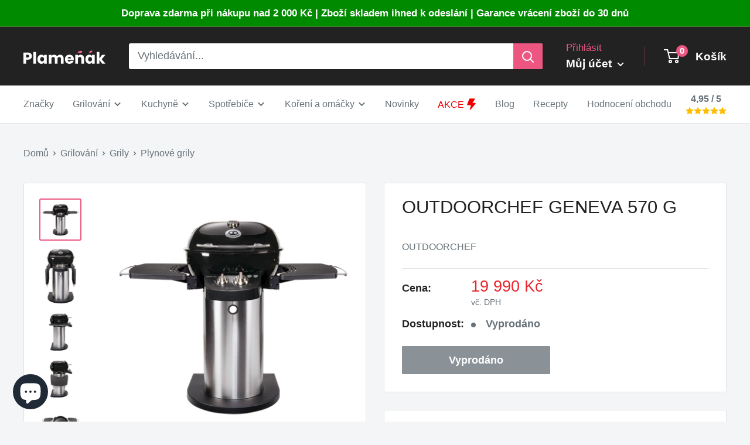

--- FILE ---
content_type: text/html; charset=utf-8
request_url: https://plamenak.cz/products/outdoorchef-geneva-570-g
body_size: 56316
content:
<!doctype html>

<html class="no-js" lang="cs">
  <head>	
    <meta charset="utf-8">
    <meta name="viewport" content="width=device-width, initial-scale=1.0, height=device-height, minimum-scale=1.0, maximum-scale=1.0">
    <meta name="theme-color" content="#ed5681">

    <!-- Google Tag Manager -->
    <script>(function(w,d,s,l,i){w[l]=w[l]||[];w[l].push({'gtm.start':
    new Date().getTime(),event:'gtm.js'});var f=d.getElementsByTagName(s)[0],
    j=d.createElement(s),dl=l!='dataLayer'?'&l='+l:'';j.async=true;j.src=
    'https://www.googletagmanager.com/gtm.js?id='+i+dl;f.parentNode.insertBefore(j,f);
    })(window,document,'script','dataLayer','GTM-TJR4HWH');</script>
    <!-- End Google Tag Manager --><title>OUTDOORCHEF GENEVA 570 G
</title><meta name="description" content="Plynový kotlový gril, EASY FLIP technologie, aromatizační trychtýř, 2 x hořák RingBurner s elektro zapalovačem, plynulá regulace, integrovaný teploměr, grilovací plocha Ø 54 cm/2290 cm2, výška pracovní plochy 88 cm."><link rel="canonical" href="https://plamenak.cz/products/outdoorchef-geneva-570-g"><link rel="shortcut icon" href="//plamenak.cz/cdn/shop/files/favicon_5_96x96.png?v=1625086769" type="image/png"><link rel="dns-prefetch" href="https://cdn.shopify.com" crossorigin>
    <link rel="preconnect" href="https://cdn.shopify.com" crossorigin>
    <link rel="preconnect" href="https://fonts.shopifycdn.com" crossorigin>
     
    <link rel="dns-prefetch" href="https://ajax.googleapis.com">
    <link rel="dns-prefetch" href="https://maps.googleapis.com">
    

    <meta property="og:type" content="product">
  <meta property="og:title" content="OUTDOORCHEF GENEVA 570 G"><meta property="og:image" content="http://plamenak.cz/cdn/shop/products/18.128.02_GENEVA_570_G.png?v=1634569138">
    <meta property="og:image:secure_url" content="https://plamenak.cz/cdn/shop/products/18.128.02_GENEVA_570_G.png?v=1634569138">
    <meta property="og:image:width" content="2000">
    <meta property="og:image:height" content="2000"><meta property="product:price:amount" content="19,990">
  <meta property="product:price:currency" content="CZK"><meta property="og:description" content="Plynový kotlový gril, EASY FLIP technologie, aromatizační trychtýř, 2 x hořák RingBurner s elektro zapalovačem, plynulá regulace, integrovaný teploměr, grilovací plocha Ø 54 cm/2290 cm2, výška pracovní plochy 88 cm."><meta property="og:url" content="https://plamenak.cz/products/outdoorchef-geneva-570-g">
<meta property="og:site_name" content="Plamenak.cz"><meta name="twitter:card" content="summary"><meta name="twitter:title" content="OUTDOORCHEF GENEVA 570 G">
  <meta name="twitter:description" content="Plynový kotlový gril, EASY FLIP technologie, aromatizační trychtýř, 2 x hořák RingBurner s elektro zapalovačem, plynulá regulace, integrovaný teploměr, grilovací plocha Ø 54 cm/2290 cm2, výška pracovní plochy 88 cm. GENEVA 570 G je elegantní designový gril vhodný na terasu či větší balkon, kde nabízí výhodnou kombinaci velké kapacity (grilovací plocha o průměru 54 cm) při minimálních nárocích na prostor. Pokud zrovna negrilujete, postranní stolky lze snadno sklopit a půdorys se tak zmenší téměr jen na prostor, který zabírá kotel grilu. GENEVA 570 G díky vybavení dvěma hořáky RingBurner nabízí kromě klasického (přímého a nepřímého) grilování také grilovací techniky barbecue / low&amp;amp;slow. Zvládnete tak lehce připravit lahůdky jako roastbeef, ale i trhané vepřové ramínko, hovězí hrudí, zauzená žebra a mnoho dalších specialit. Unikátní systém EASY FLIP zajišťuje optimální distribuci žáru rovnoměrně po celé ploše mřížky a současně spolehlivě zamezuje hoření odkapávajících šťáv. Navíc nabízí možnost usměrnit">
  <meta name="twitter:image" content="https://plamenak.cz/cdn/shop/products/18.128.02_GENEVA_570_G_600x600_crop_center.png?v=1634569138">
    <style>
  
  


  
  
  

  :root {
    --default-text-font-size : 15px;
    --base-text-font-size    : 18px;
    --heading-font-family    : "system_ui", -apple-system, 'Segoe UI', Roboto, 'Helvetica Neue', 'Noto Sans', 'Liberation Sans', Arial, sans-serif, 'Apple Color Emoji', 'Segoe UI Emoji', 'Segoe UI Symbol', 'Noto Color Emoji';
    --heading-font-weight    : 400;
    --heading-font-style     : normal;
    --text-font-family       : "system_ui", -apple-system, 'Segoe UI', Roboto, 'Helvetica Neue', 'Noto Sans', 'Liberation Sans', Arial, sans-serif, 'Apple Color Emoji', 'Segoe UI Emoji', 'Segoe UI Symbol', 'Noto Color Emoji';
    --text-font-weight       : 400;
    --text-font-style        : normal;
    --text-font-bolder-weight: bolder;
    --text-link-decoration   : underline;

    --text-color               : #677279;
    --text-color-rgb           : 103, 114, 121;
    --heading-color            : #222223;
    --border-color             : #e1e3e4;
    --border-color-rgb         : 225, 227, 228;
    --form-border-color        : #d4d6d8;
    --accent-color             : #ed5681;
    --accent-color-rgb         : 237, 86, 129;
    --link-color               : #677279;
    --link-color-hover         : #444b50;
    --background               : #f3f5f6;
    --secondary-background     : #ffffff;
    --secondary-background-rgb : 255, 255, 255;
    --accent-background        : rgba(237, 86, 129, 0.08);

    --input-background: #ffffff;

    --error-color       : #ff0000;
    --error-background  : rgba(255, 0, 0, 0.07);
    --success-color     : #00aa00;
    --success-background: rgba(0, 170, 0, 0.11);

    --primary-button-background      : #ed5681;
    --primary-button-background-rgb  : 237, 86, 129;
    --primary-button-text-color      : #ffffff;
    --secondary-button-background    : #c1c1c1;
    --secondary-button-background-rgb: 193, 193, 193;
    --secondary-button-text-color    : #ffffff;

    --header-background      : #222223;
    --header-text-color      : #ffffff;
    --header-light-text-color: #ed5681;
    --header-border-color    : rgba(237, 86, 129, 0.3);
    --header-accent-color    : #ed5681;

    --footer-background-color:    #f3f5f6;
    --footer-heading-text-color:  #222223;
    --footer-body-text-color:     #677279;
    --footer-body-text-color-rgb: 103, 114, 121;
    --footer-accent-color:        #ed5681;
    --footer-accent-color-rgb:    237, 86, 129;
    --footer-border:              1px solid var(--border-color);
    
    --flickity-arrow-color: #abb1b4;--product-on-sale-accent           : #ee0000;
    --product-on-sale-accent-rgb       : 238, 0, 0;
    --product-on-sale-color            : #ffffff;
    --product-in-stock-color           : #008a00;
    --product-low-stock-color          : #ee0000;
    --product-sold-out-color           : #8a9297;
    --product-custom-label-1-background: #008a00;
    --product-custom-label-1-color     : #ffffff;
    --product-custom-label-2-background: #00a500;
    --product-custom-label-2-color     : #ffffff;
    --product-review-star-color        : #ffbd00;

    --mobile-container-gutter : 20px;
    --desktop-container-gutter: 40px;

    /* Shopify related variables */
    --payment-terms-background-color: #f3f5f6;
  }
</style>

<script defer>
  // IE11 does not have support for CSS variables, so we have to polyfill them
  if (!(((window || {}).CSS || {}).supports && window.CSS.supports('(--a: 0)'))) {
    const script = document.createElement('script');
    script.type = 'text/javascript';
    script.src = 'https://cdn.jsdelivr.net/npm/css-vars-ponyfill@2';
    script.onload = function() {
      cssVars({});
    };

    document.getElementsByTagName('head')[0].appendChild(script);
  }
</script>


    <script>window.performance && window.performance.mark && window.performance.mark('shopify.content_for_header.start');</script><meta name="facebook-domain-verification" content="7sdymvp9wql3qh9p99eg7vtbpa0ztu">
<meta id="shopify-digital-wallet" name="shopify-digital-wallet" content="/50836537534/digital_wallets/dialog">
<meta name="shopify-checkout-api-token" content="59cd0672933b8784ec2aad17b6150358">
<link rel="alternate" hreflang="x-default" href="https://plamenak.cz/products/outdoorchef-geneva-570-g">
<link rel="alternate" hreflang="cs" href="https://plamenak.cz/products/outdoorchef-geneva-570-g">
<link rel="alternate" hreflang="sk-SK" href="https://plamenak.sk/products/outdoorchef-geneva-570-g">
<link rel="alternate" type="application/json+oembed" href="https://plamenak.cz/products/outdoorchef-geneva-570-g.oembed">
<script async="async" src="/checkouts/internal/preloads.js?locale=cs-CZ"></script>
<link rel="preconnect" href="https://shop.app" crossorigin="anonymous">
<script async="async" src="https://shop.app/checkouts/internal/preloads.js?locale=cs-CZ&shop_id=50836537534" crossorigin="anonymous"></script>
<script id="apple-pay-shop-capabilities" type="application/json">{"shopId":50836537534,"countryCode":"CZ","currencyCode":"CZK","merchantCapabilities":["supports3DS"],"merchantId":"gid:\/\/shopify\/Shop\/50836537534","merchantName":"Plamenak.cz","requiredBillingContactFields":["postalAddress","email","phone"],"requiredShippingContactFields":["postalAddress","email","phone"],"shippingType":"shipping","supportedNetworks":["visa","maestro","masterCard","amex"],"total":{"type":"pending","label":"Plamenak.cz","amount":"1.00"},"shopifyPaymentsEnabled":true,"supportsSubscriptions":true}</script>
<script id="shopify-features" type="application/json">{"accessToken":"59cd0672933b8784ec2aad17b6150358","betas":["rich-media-storefront-analytics"],"domain":"plamenak.cz","predictiveSearch":true,"shopId":50836537534,"locale":"cs"}</script>
<script>var Shopify = Shopify || {};
Shopify.shop = "cyklokolo.myshopify.com";
Shopify.locale = "cs";
Shopify.currency = {"active":"CZK","rate":"1.0"};
Shopify.country = "CZ";
Shopify.theme = {"name":"Warehouse","id":136436089083,"schema_name":"Warehouse","schema_version":"3.0.3","theme_store_id":871,"role":"main"};
Shopify.theme.handle = "null";
Shopify.theme.style = {"id":null,"handle":null};
Shopify.cdnHost = "plamenak.cz/cdn";
Shopify.routes = Shopify.routes || {};
Shopify.routes.root = "/";</script>
<script type="module">!function(o){(o.Shopify=o.Shopify||{}).modules=!0}(window);</script>
<script>!function(o){function n(){var o=[];function n(){o.push(Array.prototype.slice.apply(arguments))}return n.q=o,n}var t=o.Shopify=o.Shopify||{};t.loadFeatures=n(),t.autoloadFeatures=n()}(window);</script>
<script>
  window.ShopifyPay = window.ShopifyPay || {};
  window.ShopifyPay.apiHost = "shop.app\/pay";
  window.ShopifyPay.redirectState = null;
</script>
<script id="shop-js-analytics" type="application/json">{"pageType":"product"}</script>
<script defer="defer" async type="module" src="//plamenak.cz/cdn/shopifycloud/shop-js/modules/v2/client.init-shop-cart-sync_D3xuFVk8.cs.esm.js"></script>
<script defer="defer" async type="module" src="//plamenak.cz/cdn/shopifycloud/shop-js/modules/v2/chunk.common_CKKvb8YV.esm.js"></script>
<script type="module">
  await import("//plamenak.cz/cdn/shopifycloud/shop-js/modules/v2/client.init-shop-cart-sync_D3xuFVk8.cs.esm.js");
await import("//plamenak.cz/cdn/shopifycloud/shop-js/modules/v2/chunk.common_CKKvb8YV.esm.js");

  window.Shopify.SignInWithShop?.initShopCartSync?.({"fedCMEnabled":true,"windoidEnabled":true});

</script>
<script>
  window.Shopify = window.Shopify || {};
  if (!window.Shopify.featureAssets) window.Shopify.featureAssets = {};
  window.Shopify.featureAssets['shop-js'] = {"shop-cart-sync":["modules/v2/client.shop-cart-sync_BtJwi6lM.cs.esm.js","modules/v2/chunk.common_CKKvb8YV.esm.js"],"init-fed-cm":["modules/v2/client.init-fed-cm_gfWbyvbm.cs.esm.js","modules/v2/chunk.common_CKKvb8YV.esm.js"],"shop-button":["modules/v2/client.shop-button_TbO7H_S1.cs.esm.js","modules/v2/chunk.common_CKKvb8YV.esm.js"],"init-windoid":["modules/v2/client.init-windoid_CpbkdhmU.cs.esm.js","modules/v2/chunk.common_CKKvb8YV.esm.js"],"shop-cash-offers":["modules/v2/client.shop-cash-offers_D1T1ZsH8.cs.esm.js","modules/v2/chunk.common_CKKvb8YV.esm.js","modules/v2/chunk.modal_DkRni5YE.esm.js"],"shop-toast-manager":["modules/v2/client.shop-toast-manager_BydYSEwP.cs.esm.js","modules/v2/chunk.common_CKKvb8YV.esm.js"],"init-shop-email-lookup-coordinator":["modules/v2/client.init-shop-email-lookup-coordinator_Ck-z4kIk.cs.esm.js","modules/v2/chunk.common_CKKvb8YV.esm.js"],"pay-button":["modules/v2/client.pay-button_CSHv_P-_.cs.esm.js","modules/v2/chunk.common_CKKvb8YV.esm.js"],"avatar":["modules/v2/client.avatar_BTnouDA3.cs.esm.js"],"init-shop-cart-sync":["modules/v2/client.init-shop-cart-sync_D3xuFVk8.cs.esm.js","modules/v2/chunk.common_CKKvb8YV.esm.js"],"shop-login-button":["modules/v2/client.shop-login-button_B4Zop4nz.cs.esm.js","modules/v2/chunk.common_CKKvb8YV.esm.js","modules/v2/chunk.modal_DkRni5YE.esm.js"],"init-customer-accounts-sign-up":["modules/v2/client.init-customer-accounts-sign-up_DhxPRXHm.cs.esm.js","modules/v2/client.shop-login-button_B4Zop4nz.cs.esm.js","modules/v2/chunk.common_CKKvb8YV.esm.js","modules/v2/chunk.modal_DkRni5YE.esm.js"],"init-shop-for-new-customer-accounts":["modules/v2/client.init-shop-for-new-customer-accounts_CN1X5621.cs.esm.js","modules/v2/client.shop-login-button_B4Zop4nz.cs.esm.js","modules/v2/chunk.common_CKKvb8YV.esm.js","modules/v2/chunk.modal_DkRni5YE.esm.js"],"init-customer-accounts":["modules/v2/client.init-customer-accounts_CO1OilSo.cs.esm.js","modules/v2/client.shop-login-button_B4Zop4nz.cs.esm.js","modules/v2/chunk.common_CKKvb8YV.esm.js","modules/v2/chunk.modal_DkRni5YE.esm.js"],"shop-follow-button":["modules/v2/client.shop-follow-button_Bpa8b6vS.cs.esm.js","modules/v2/chunk.common_CKKvb8YV.esm.js","modules/v2/chunk.modal_DkRni5YE.esm.js"],"lead-capture":["modules/v2/client.lead-capture_DtCfyGfb.cs.esm.js","modules/v2/chunk.common_CKKvb8YV.esm.js","modules/v2/chunk.modal_DkRni5YE.esm.js"],"checkout-modal":["modules/v2/client.checkout-modal_Bh7ZrMVQ.cs.esm.js","modules/v2/chunk.common_CKKvb8YV.esm.js","modules/v2/chunk.modal_DkRni5YE.esm.js"],"shop-login":["modules/v2/client.shop-login_Br_KYIIu.cs.esm.js","modules/v2/chunk.common_CKKvb8YV.esm.js","modules/v2/chunk.modal_DkRni5YE.esm.js"],"payment-terms":["modules/v2/client.payment-terms_k5RdJZjA.cs.esm.js","modules/v2/chunk.common_CKKvb8YV.esm.js","modules/v2/chunk.modal_DkRni5YE.esm.js"]};
</script>
<script>(function() {
  var isLoaded = false;
  function asyncLoad() {
    if (isLoaded) return;
    isLoaded = true;
    var urls = ["https:\/\/cdn.recovermycart.com\/scripts\/keepcart\/CartJS.min.js?shop=cyklokolo.myshopify.com\u0026shop=cyklokolo.myshopify.com","https:\/\/cdn.shopify.com\/s\/files\/1\/0508\/3653\/7534\/t\/19\/assets\/loy_50836537534.js?v=1686214199\u0026shop=cyklokolo.myshopify.com","https:\/\/cdn.nfcube.com\/instafeed-e6363b9b97c5da8ffdf64b36d78c8001.js?shop=cyklokolo.myshopify.com","https:\/\/cdn.logbase.io\/lb-upsell-wrapper.js?shop=cyklokolo.myshopify.com","https:\/\/s3.eu-west-1.amazonaws.com\/production-klarna-il-shopify-osm\/a6c5e37d3b587ca7438f15aa90b429b47085a035\/cyklokolo.myshopify.com-1708623080671.js?shop=cyklokolo.myshopify.com"];
    for (var i = 0; i < urls.length; i++) {
      var s = document.createElement('script');
      s.type = 'text/javascript';
      s.async = true;
      s.src = urls[i];
      var x = document.getElementsByTagName('script')[0];
      x.parentNode.insertBefore(s, x);
    }
  };
  if(window.attachEvent) {
    window.attachEvent('onload', asyncLoad);
  } else {
    window.addEventListener('load', asyncLoad, false);
  }
})();</script>
<script id="__st">var __st={"a":50836537534,"offset":3600,"reqid":"b5a0bc06-a501-4bb1-9e8d-0379952d4a8e-1769030436","pageurl":"plamenak.cz\/products\/outdoorchef-geneva-570-g","u":"301682987a8c","p":"product","rtyp":"product","rid":6757247680702};</script>
<script>window.ShopifyPaypalV4VisibilityTracking = true;</script>
<script id="captcha-bootstrap">!function(){'use strict';const t='contact',e='account',n='new_comment',o=[[t,t],['blogs',n],['comments',n],[t,'customer']],c=[[e,'customer_login'],[e,'guest_login'],[e,'recover_customer_password'],[e,'create_customer']],r=t=>t.map((([t,e])=>`form[action*='/${t}']:not([data-nocaptcha='true']) input[name='form_type'][value='${e}']`)).join(','),a=t=>()=>t?[...document.querySelectorAll(t)].map((t=>t.form)):[];function s(){const t=[...o],e=r(t);return a(e)}const i='password',u='form_key',d=['recaptcha-v3-token','g-recaptcha-response','h-captcha-response',i],f=()=>{try{return window.sessionStorage}catch{return}},m='__shopify_v',_=t=>t.elements[u];function p(t,e,n=!1){try{const o=window.sessionStorage,c=JSON.parse(o.getItem(e)),{data:r}=function(t){const{data:e,action:n}=t;return t[m]||n?{data:e,action:n}:{data:t,action:n}}(c);for(const[e,n]of Object.entries(r))t.elements[e]&&(t.elements[e].value=n);n&&o.removeItem(e)}catch(o){console.error('form repopulation failed',{error:o})}}const l='form_type',E='cptcha';function T(t){t.dataset[E]=!0}const w=window,h=w.document,L='Shopify',v='ce_forms',y='captcha';let A=!1;((t,e)=>{const n=(g='f06e6c50-85a8-45c8-87d0-21a2b65856fe',I='https://cdn.shopify.com/shopifycloud/storefront-forms-hcaptcha/ce_storefront_forms_captcha_hcaptcha.v1.5.2.iife.js',D={infoText:'Chráněno technologií hCaptcha',privacyText:'Ochrana osobních údajů',termsText:'Podmínky'},(t,e,n)=>{const o=w[L][v],c=o.bindForm;if(c)return c(t,g,e,D).then(n);var r;o.q.push([[t,g,e,D],n]),r=I,A||(h.body.append(Object.assign(h.createElement('script'),{id:'captcha-provider',async:!0,src:r})),A=!0)});var g,I,D;w[L]=w[L]||{},w[L][v]=w[L][v]||{},w[L][v].q=[],w[L][y]=w[L][y]||{},w[L][y].protect=function(t,e){n(t,void 0,e),T(t)},Object.freeze(w[L][y]),function(t,e,n,w,h,L){const[v,y,A,g]=function(t,e,n){const i=e?o:[],u=t?c:[],d=[...i,...u],f=r(d),m=r(i),_=r(d.filter((([t,e])=>n.includes(e))));return[a(f),a(m),a(_),s()]}(w,h,L),I=t=>{const e=t.target;return e instanceof HTMLFormElement?e:e&&e.form},D=t=>v().includes(t);t.addEventListener('submit',(t=>{const e=I(t);if(!e)return;const n=D(e)&&!e.dataset.hcaptchaBound&&!e.dataset.recaptchaBound,o=_(e),c=g().includes(e)&&(!o||!o.value);(n||c)&&t.preventDefault(),c&&!n&&(function(t){try{if(!f())return;!function(t){const e=f();if(!e)return;const n=_(t);if(!n)return;const o=n.value;o&&e.removeItem(o)}(t);const e=Array.from(Array(32),(()=>Math.random().toString(36)[2])).join('');!function(t,e){_(t)||t.append(Object.assign(document.createElement('input'),{type:'hidden',name:u})),t.elements[u].value=e}(t,e),function(t,e){const n=f();if(!n)return;const o=[...t.querySelectorAll(`input[type='${i}']`)].map((({name:t})=>t)),c=[...d,...o],r={};for(const[a,s]of new FormData(t).entries())c.includes(a)||(r[a]=s);n.setItem(e,JSON.stringify({[m]:1,action:t.action,data:r}))}(t,e)}catch(e){console.error('failed to persist form',e)}}(e),e.submit())}));const S=(t,e)=>{t&&!t.dataset[E]&&(n(t,e.some((e=>e===t))),T(t))};for(const o of['focusin','change'])t.addEventListener(o,(t=>{const e=I(t);D(e)&&S(e,y())}));const B=e.get('form_key'),M=e.get(l),P=B&&M;t.addEventListener('DOMContentLoaded',(()=>{const t=y();if(P)for(const e of t)e.elements[l].value===M&&p(e,B);[...new Set([...A(),...v().filter((t=>'true'===t.dataset.shopifyCaptcha))])].forEach((e=>S(e,t)))}))}(h,new URLSearchParams(w.location.search),n,t,e,['guest_login'])})(!0,!1)}();</script>
<script integrity="sha256-4kQ18oKyAcykRKYeNunJcIwy7WH5gtpwJnB7kiuLZ1E=" data-source-attribution="shopify.loadfeatures" defer="defer" src="//plamenak.cz/cdn/shopifycloud/storefront/assets/storefront/load_feature-a0a9edcb.js" crossorigin="anonymous"></script>
<script crossorigin="anonymous" defer="defer" src="//plamenak.cz/cdn/shopifycloud/storefront/assets/shopify_pay/storefront-65b4c6d7.js?v=20250812"></script>
<script data-source-attribution="shopify.dynamic_checkout.dynamic.init">var Shopify=Shopify||{};Shopify.PaymentButton=Shopify.PaymentButton||{isStorefrontPortableWallets:!0,init:function(){window.Shopify.PaymentButton.init=function(){};var t=document.createElement("script");t.src="https://plamenak.cz/cdn/shopifycloud/portable-wallets/latest/portable-wallets.cs.js",t.type="module",document.head.appendChild(t)}};
</script>
<script data-source-attribution="shopify.dynamic_checkout.buyer_consent">
  function portableWalletsHideBuyerConsent(e){var t=document.getElementById("shopify-buyer-consent"),n=document.getElementById("shopify-subscription-policy-button");t&&n&&(t.classList.add("hidden"),t.setAttribute("aria-hidden","true"),n.removeEventListener("click",e))}function portableWalletsShowBuyerConsent(e){var t=document.getElementById("shopify-buyer-consent"),n=document.getElementById("shopify-subscription-policy-button");t&&n&&(t.classList.remove("hidden"),t.removeAttribute("aria-hidden"),n.addEventListener("click",e))}window.Shopify?.PaymentButton&&(window.Shopify.PaymentButton.hideBuyerConsent=portableWalletsHideBuyerConsent,window.Shopify.PaymentButton.showBuyerConsent=portableWalletsShowBuyerConsent);
</script>
<script>
  function portableWalletsCleanup(e){e&&e.src&&console.error("Failed to load portable wallets script "+e.src);var t=document.querySelectorAll("shopify-accelerated-checkout .shopify-payment-button__skeleton, shopify-accelerated-checkout-cart .wallet-cart-button__skeleton"),e=document.getElementById("shopify-buyer-consent");for(let e=0;e<t.length;e++)t[e].remove();e&&e.remove()}function portableWalletsNotLoadedAsModule(e){e instanceof ErrorEvent&&"string"==typeof e.message&&e.message.includes("import.meta")&&"string"==typeof e.filename&&e.filename.includes("portable-wallets")&&(window.removeEventListener("error",portableWalletsNotLoadedAsModule),window.Shopify.PaymentButton.failedToLoad=e,"loading"===document.readyState?document.addEventListener("DOMContentLoaded",window.Shopify.PaymentButton.init):window.Shopify.PaymentButton.init())}window.addEventListener("error",portableWalletsNotLoadedAsModule);
</script>

<script type="module" src="https://plamenak.cz/cdn/shopifycloud/portable-wallets/latest/portable-wallets.cs.js" onError="portableWalletsCleanup(this)" crossorigin="anonymous"></script>
<script nomodule>
  document.addEventListener("DOMContentLoaded", portableWalletsCleanup);
</script>

<script id='scb4127' type='text/javascript' async='' src='https://plamenak.cz/cdn/shopifycloud/privacy-banner/storefront-banner.js'></script><link id="shopify-accelerated-checkout-styles" rel="stylesheet" media="screen" href="https://plamenak.cz/cdn/shopifycloud/portable-wallets/latest/accelerated-checkout-backwards-compat.css" crossorigin="anonymous">
<style id="shopify-accelerated-checkout-cart">
        #shopify-buyer-consent {
  margin-top: 1em;
  display: inline-block;
  width: 100%;
}

#shopify-buyer-consent.hidden {
  display: none;
}

#shopify-subscription-policy-button {
  background: none;
  border: none;
  padding: 0;
  text-decoration: underline;
  font-size: inherit;
  cursor: pointer;
}

#shopify-subscription-policy-button::before {
  box-shadow: none;
}

      </style>

<script>window.performance && window.performance.mark && window.performance.mark('shopify.content_for_header.end');</script>

    <link href="//plamenak.cz/cdn/shop/t/19/assets/theme.css?v=33562522026262319691713013870" rel="stylesheet" type="text/css" media="all" />
    <link href="//plamenak.cz/cdn/shop/t/19/assets/custom.css?v=7102002621672072361710875720" rel="stylesheet" type="text/css" media="all" />
    
  <script type="application/ld+json">
  {
    "@context": "https://schema.org",
    "@type": "Product",
    "productID": 6757247680702,
    "offers": [{
          "@type": "Offer",
          "name": "Default Title",
          "availability":"https://schema.org/OutOfStock",
          "price": 19990.0,
          "priceCurrency": "CZK",
          "priceValidUntil": "2026-01-31","sku": "18.128.02",
            "gtin13": "7611984014582",
          "url": "/products/outdoorchef-geneva-570-g?variant=39922620629182"
        }
],"brand": {
      "@type": "Brand",
      "name": "OUTDOORCHEF"
    },
    "name": "OUTDOORCHEF GENEVA 570 G",
    "description": "Plynový kotlový gril, EASY FLIP technologie, aromatizační trychtýř, 2 x hořák RingBurner s elektro zapalovačem, plynulá regulace, integrovaný teploměr, grilovací plocha Ø 54 cm\/2290 cm2, výška pracovní plochy 88 cm.\n\nGENEVA 570 G je elegantní designový gril vhodný na terasu či větší balkon, kde nabízí výhodnou kombinaci velké kapacity (grilovací plocha o průměru 54 cm) při minimálních nárocích na prostor. Pokud zrovna negrilujete, postranní stolky lze snadno sklopit a půdorys se tak zmenší téměr jen na prostor, který zabírá kotel grilu.\nGENEVA 570 G díky vybavení dvěma hořáky RingBurner nabízí kromě klasického (přímého a nepřímého) grilování také grilovací techniky barbecue \/ low\u0026amp;slow. Zvládnete tak lehce připravit lahůdky jako roastbeef, ale i trhané vepřové ramínko, hovězí hrudí, zauzená žebra a mnoho dalších specialit.\nUnikátní systém EASY FLIP zajišťuje optimální distribuci žáru rovnoměrně po celé ploše mřížky a současně spolehlivě zamezuje hoření odkapávajících šťáv. Navíc nabízí možnost usměrnit žár a jednoduše měnit nastavení z nepřímého grilování na přímé podle toho, co zrovna grilujete. Srdcem systému EASY FLIP je aromatizační trychtýř umístěný mezi grilovací mřížku a kruhový hořák. Při nastavení pro nepřímé grilování svádí odkapávající šťávy do nádobky zavěšené pod grilem. Díky teplotě také zajišťuje jejich částečné odpaření, což dodává samotnému jídlu i okolí to pravé aroma. Pro přímé grilování stačí obrátit aromatizační trychtýř o 180°, tím se veškerý žár soustředí do horké zóny uprostřed mřížky a dovoluje opravdu zprudka orestovat steak (při teplotách přes 500 °C v horké zóně)\nStandardem plynových kotlových grilů OUTDOORCHEF je výkon zajišťující při nepřímém grilování teploty přes 300 °C, maso tak můžete na začátku grilování opravdu zprudka opéct a zajistit tak jeho maximální šťavnatost. Víko grilu je připojené speciálním kloubem, který zajišťuje maximální pohodlí. Při grilování tak budete mít vždy volné obě ruce. Velikou předností je snadné čištění grilu. K tomu přispívá kombinace nepřilnavých povrchů z keramického smaltu a patřičně přizpůsobený design vnitřku grilu. Po grilování je třeba vyčistit pouze grilovací mřížku a pod ní umístěný aromatizační trychtýř, který má hladký povrch. Čištění je tak opravdu otázkou jen několika minut.\nGENEVA 570 G je jednoduše výborný pomocník při různých způsobech grilování, ale nejen to. V kombinaci s volitelným příslušenstvím se z něj stane všestranná zahradní kuchyně. Na Vašich grilovacích akcích tak všechny oslníte kromě grilovaných lahůdek například také skvělou pizzou, asijským wokem, gratinovanou zeleninou, ale klidně i muffiny či ovocným koláčem. Možností a kuchařských technik, které nabízí GENEVA 570 G je nepřeberné množství.\nMezi přednosti je třeba počítat i úsporný provoz. Při použití 5 kg plynové lahve nabízí model GENEVA 570 G přes 7 hodin grilování na plný výkon!\nParametry produktu Outdoorchef - Geneva 570 G\n\nelegantní plynový kotlový gril největší řady 570, vhodný na terasu či balkon\n2 praktické postranní sklopné stolky\nnejširší možnosti grilování včetně barbecue \/ Low\u0026amp;Slow technik\nnajednou můžete grilovat pro asi 8 – 10 osob\nvíko připojené kloubem pro jednoduchou obsluhu a pohodlné grilování\noriginální EASY FLIP technologie umožňuje kombinovat přímé a nepřímé grilování\naromatizační trychtýř pod grilovací mřížkou spolehlivě brání hoření odkapávajících šťáv a zajišťuje správnou distribuci žáru\n2 hořáky RingBurner zajišťují optimální výkon\nelektronický zapalovač integrovaný v ovládacích knoflících\npoužité materiály garantují trvanlivost a současně snadnou údržbu\nteploměr integrovaný ve víku pro přesné grilování\nsoučástí balení je propojovací sada (regulátor + hadice)\npojezd pomocí 5 otočných koleček z toho jsou 2 uzamykatelná (pojezd po hladkém povrchu)\ngrilovací plocha: ∅ 54 cm\/2290 cm2\nvýška pracovní plochy: 88 cm\nváha: 31 kg\nrozměry grilu: V 108 x Š 136\/60 x H 75 cm\ntepelný výkon: malý hořák: 1,2 kW, velký hořák: 8,5 kW\nspotřeba plynu: malý hořák 90 g\/h velký hořák 612 g\/h\n\n ",
    "category": "Gril",
    "url": "/products/outdoorchef-geneva-570-g",
    "sku": "18.128.02",
    "image": {
      "@type": "ImageObject",
      "url": "https://plamenak.cz/cdn/shop/products/18.128.02_GENEVA_570_G.png?v=1634569138&width=1024",
      "image": "https://plamenak.cz/cdn/shop/products/18.128.02_GENEVA_570_G.png?v=1634569138&width=1024",
      "name": "OUTDOORCHEF GENEVA 570 G",
      "width": "1024",
      "height": "1024"
    }
  }
  </script>



  <script type="application/ld+json">
  {
    "@context": "https://schema.org",
    "@type": "BreadcrumbList",
  "itemListElement": [{
      "@type": "ListItem",
      "position": 1,
      "name": "Domů",
      "item": "https://plamenak.cz"
    },{
          "@type": "ListItem",
          "position": 2,
          "name": "OUTDOORCHEF GENEVA 570 G",
          "item": "https://plamenak.cz/products/outdoorchef-geneva-570-g"
        }]
  }
  </script>


    <!-- PANDECTES-GDPR: DO NOT MODIFY AUTO GENERATED CODE BELOW -->
<script id="pandectes-rules">
   
   window.PandectesSettings = {"store":{"plan":"basic","theme":"Warehouse","primaryLocale":"cs","adminMode":false},"tsPublished":1673516826,"declaration":{"showPurpose":false,"showProvider":false,"showDateGenerated":false},"language":{"languageMode":"Single","fallbackLanguage":"cs","languageDetection":"browser","languagesSupported":[]},"texts":{"managed":{"headerText":{"cs":"Respektujeme vaše soukromí"},"consentText":{"cs":"Tento web používá cookies, aby vám zajistil co nejlepší zážitek."},"dismissButtonText":{"cs":"OK"},"linkText":{"cs":"Další informace"},"imprintText":{"cs":"Otisk"},"preferencesButtonText":{"cs":"Předvolby"},"allowButtonText":{"cs":"Přijmout"},"denyButtonText":{"cs":"Odmítnout"},"leaveSiteButtonText":{"cs":"Opustit tento web"},"cookiePolicyText":{"cs":"Zásady používání cookies"},"preferencesPopupTitleText":{"cs":"Spravujte předvolby souhlasu"},"preferencesPopupIntroText":{"cs":"Cookies používáme k optimalizaci funkcí webových stránek, analýze výkonu a poskytování personalizovaného zážitku. Některé soubory cookie jsou nezbytné pro správnou funkci a správnou funkci webových stránek. Tyto soubory cookie nelze deaktivovat. V tomto okně můžete spravovat preference cookies."},"preferencesPopupCloseButtonText":{"cs":"Zavřít"},"preferencesPopupAcceptAllButtonText":{"cs":"Přijmout vše"},"preferencesPopupRejectAllButtonText":{"cs":"Odmítnout všechny"},"preferencesPopupSaveButtonText":{"cs":"Uložit předvolby"},"accessSectionTitleText":{"cs":"Přenos dat"},"accessSectionParagraphText":{"cs":"Máte právo mít kdykoli přístup ke svým údajům."},"rectificationSectionTitleText":{"cs":"Oprava dat"},"rectificationSectionParagraphText":{"cs":"Máte právo požádat o aktualizaci svých údajů, kdykoli to považujete za vhodné."},"erasureSectionTitleText":{"cs":"Právo být zapomenut"},"erasureSectionParagraphText":{"cs":"Máte právo požádat o vymazání všech vašich údajů. Poté již nebudete mít přístup ke svému účtu."}},"categories":{"strictlyNecessaryCookiesTitleText":{"cs":"Nezbytně nutné cookies"},"functionalityCookiesTitleText":{"cs":"Funkční cookies"},"performanceCookiesTitleText":{"cs":"Výkonnostní cookies"},"targetingCookiesTitleText":{"cs":"Cílení na cookies"},"unclassifiedCookiesTitleText":{"cs":"Neklasifikované cookies"},"strictlyNecessaryCookiesDescriptionText":{"cs":"Tyto soubory cookie jsou nezbytné k tomu, abyste se mohli pohybovat po webové stránce a používat její funkce, jako je přístup do zabezpečených oblastí webové stránky. Web nemůže bez těchto cookies správně fungovat."},"functionalityCookiesDescriptionText":{"cs":"Tyto soubory cookie umožňují webu poskytovat vylepšené funkce a přizpůsobení. Můžeme je nastavit my nebo poskytovatelé třetích stran, jejichž služby jsme přidali na naše stránky. Pokud tyto soubory cookie nepovolíte, některé nebo všechny tyto služby nemusí fungovat správně."},"performanceCookiesDescriptionText":{"cs":"Tyto soubory cookie nám umožňují sledovat a zlepšovat výkon našich webových stránek. Například nám umožňují počítat návštěvy, identifikovat zdroje provozu a zjistit, které části webu jsou nejoblíbenější."},"targetingCookiesDescriptionText":{"cs":"Tyto soubory cookie mohou být prostřednictvím našich stránek nastaveny našimi reklamními partnery. Tyto společnosti je mohou použít k vytvoření profilu vašich zájmů a zobrazení relevantních reklam na jiných webech. Neukládají přímo osobní údaje, ale jsou založeny na jedinečné identifikaci vašeho prohlížeče a internetového zařízení. Pokud tyto cookies nepovolíte, dočkáte se méně cílené reklamy."},"unclassifiedCookiesDescriptionText":{"cs":"Neklasifikované cookies jsou cookies, které právě zpracováváme, společně s poskytovateli jednotlivých cookies."}},"auto":{"declName":{"cs":"název"},"declPath":{"cs":"Cesta"},"declType":{"cs":"Typ"},"declDomain":{"cs":"Doména"},"declPurpose":{"cs":"Účel"},"declProvider":{"cs":"Poskytovatel"},"declRetention":{"cs":"Uchování"},"declFirstParty":{"cs":"First-party"},"declThirdParty":{"cs":"Třetí strana"},"cookiesDetailsText":{"cs":"Podrobnosti o souborech cookie"},"preferencesPopupAlwaysAllowedText":{"cs":"vždy povoleno"},"submitButton":{"cs":"Předložit"},"submittingButton":{"cs":"Odesílání ..."},"cancelButton":{"cs":"zrušení"},"guestsSupportInfoText":{"cs":"Chcete -li pokračovat, přihlaste se prosím pomocí svého zákaznického účtu."},"guestsSupportEmailPlaceholder":{"cs":"Emailová adresa"},"guestsSupportEmailValidationError":{"cs":"E -mail není platný"},"guestsSupportEmailSuccessTitle":{"cs":"Děkujeme za vaši žádost"},"guestsSupportEmailFailureTitle":{"cs":"Došlo k problému"},"guestsSupportEmailSuccessMessage":{"cs":"Pokud jste registrováni jako zákazníci tohoto obchodu, brzy vám přijde e -mail s pokyny, jak postupovat."},"guestsSupportEmailFailureMessage":{"cs":"Vaše žádost nebyla odeslána. Zkuste to znovu a pokud problém přetrvává, požádejte o pomoc vlastníka obchodu."},"confirmationSuccessTitle":{"cs":"Vaše žádost je ověřena"},"confirmationFailureTitle":{"cs":"Došlo k problému"},"confirmationSuccessMessage":{"cs":"Brzy se vám ozveme ohledně vaší žádosti."},"confirmationFailureMessage":{"cs":"Vaše žádost nebyla ověřena. Zkuste to znovu a pokud problém přetrvává, požádejte o pomoc vlastníka obchodu"},"consentSectionTitleText":{"cs":"Váš souhlas se soubory cookie"},"consentSectionNoConsentText":{"cs":"Nesouhlasili jste se zásadami používání souborů cookie na tomto webu."},"consentSectionConsentedText":{"cs":"Souhlasili jste se zásadami cookies této webové stránky na"},"consentStatus":{"cs":"Preference souhlasu"},"consentDate":{"cs":"Datum souhlasu"},"consentId":{"cs":"ID souhlasu"},"consentSectionChangeConsentActionText":{"cs":"Změnit předvolbu souhlasu"},"accessSectionGDPRRequestsActionText":{"cs":"Žádosti subjektu údajů"},"accessSectionAccountInfoActionText":{"cs":"Osobní data"},"accessSectionOrdersRecordsActionText":{"cs":"Objednávky"},"accessSectionDownloadReportActionText":{"cs":"Stáhnout vše"},"rectificationCommentPlaceholder":{"cs":"Popište, co chcete aktualizovat"},"rectificationCommentValidationError":{"cs":"Komentář je vyžadován"},"rectificationSectionEditAccountActionText":{"cs":"Požádat o aktualizaci"},"erasureSectionRequestDeletionActionText":{"cs":"Požádat o vymazání osobních údajů"}}},"library":{"previewMode":false,"fadeInTimeout":0,"defaultBlocked":7,"showLink":true,"showImprintLink":false,"enabled":true,"cookie":{"name":"_pandectes_gdpr","expiryDays":365,"secure":true},"dismissOnScroll":false,"dismissOnWindowClick":false,"dismissOnTimeout":false,"palette":{"popup":{"background":"#FFFFFF","backgroundForCalculations":{"a":1,"b":255,"g":255,"r":255},"text":"#000000"},"button":{"background":"transparent","backgroundForCalculations":{"a":1,"b":255,"g":255,"r":255},"text":"#000000","textForCalculation":{"a":1,"b":0,"g":0,"r":0},"border":"#000000"}},"content":{"href":"https://cyklokolo.myshopify.com/policies/privacy-policy","imprintHref":"/","close":"&#10005;","target":"_blank","logo":"<img class=\"cc-banner-logo\" height=\"40\" width=\"40\" src=\"https://cdn.shopify.com/s/files/1/0508/3653/7534/t/19/assets/pandectes-logo.png?v=1673474658\" alt=\"Plamenak.com\" />"},"window":"<div role=\"dialog\" aria-live=\"polite\" aria-label=\"cookieconsent\" aria-describedby=\"cookieconsent:desc\" id=\"pandectes-banner\" class=\"cc-window-wrapper cc-bottom-wrapper\"><div class=\"pd-cookie-banner-window cc-window {{classes}}\"><!--googleoff: all-->{{children}}<!--googleon: all--></div></div>","compliance":{"opt-both":"<div class=\"cc-compliance cc-highlight\">{{deny}}{{allow}}</div>"},"type":"opt-both","layouts":{"basic":"{{logo}}{{messagelink}}{{compliance}}{{close}}"},"position":"bottom","theme":"wired","revokable":false,"animateRevokable":false,"revokableReset":false,"revokableLogoUrl":"https://cdn.shopify.com/s/files/1/0508/3653/7534/t/19/assets/pandectes-reopen-logo.png?v=1673474659","revokablePlacement":"bottom-left","revokableMarginHorizontal":15,"revokableMarginVertical":15,"static":false,"autoAttach":true,"hasTransition":true,"blacklistPage":[""]},"geolocation":{"brOnly":false,"caOnly":false,"euOnly":false,"canadaOnly":false},"dsr":{"guestsSupport":false,"accessSectionDownloadReportAuto":false},"banner":{"resetTs":1671305662,"extraCss":"        .cc-banner-logo {max-width: 24em!important;}    @media(min-width: 768px) {.cc-window.cc-floating{max-width: 24em!important;width: 24em!important;}}    .cc-message, .cc-header, .cc-logo {text-align: left}    .cc-window-wrapper{z-index: 2147483647;}    .cc-window{z-index: 2147483647;font-family: inherit;}    .cc-header{font-family: inherit;}    .pd-cp-ui{font-family: inherit; background-color: #FFFFFF;color:#000000;}    .pd-cp-btn{}    input + .pd-cp-preferences-slider{background-color: rgba(0, 0, 0, 0.3)}    .pd-cp-scrolling-section::-webkit-scrollbar{background-color: rgba(0, 0, 0, 0.3)}    input:checked + .pd-cp-preferences-slider{background-color: rgba(0, 0, 0, 1)}    .pd-cp-scrolling-section::-webkit-scrollbar-thumb {background-color: rgba(0, 0, 0, 1)}    .pd-cp-ui-close{color:#000000;}    .pd-cp-preferences-slider:before{background-color: #FFFFFF}    .pd-cp-title:before {border-color: #000000!important}    .pd-cp-preferences-slider{background-color:#000000}    .pd-cp-toggle{color:#000000!important}    @media(max-width:699px) {.pd-cp-ui-close-top svg {fill: #000000}}    .pd-cp-toggle:hover,.pd-cp-toggle:visited,.pd-cp-toggle:active{color:#000000!important}    .pd-cookie-banner-window {box-shadow: 0 0 18px rgb(0 0 0 / 20%);}  ","customJavascript":null,"showPoweredBy":false,"isActive":false,"implicitSavePreferences":false,"cookieIcon":false,"blockBots":false,"showCookiesDetails":true,"cookiesBlockedByDefault":"7","hasTransition":true,"blockingPage":false,"showOnlyLandingPage":false,"leaveSiteUrl":"https://www.google.com","linkRespectStoreLang":false},"cookies":{"0":[{"name":"secure_customer_sig","domain":"plamenak.com","path":"/","provider":"Shopify","firstParty":true,"retention":"1 year(s)","purpose":{"cs":"Používá se ve spojení s přihlášením zákazníka."}},{"name":"localization","domain":"plamenak.com","path":"/","provider":"Shopify","firstParty":true,"retention":"1 year(s)","purpose":{"cs":"Lokalizace obchodu Shopify"}},{"name":"cart_currency","domain":"plamenak.com","path":"/","provider":"Shopify","firstParty":true,"retention":"14 day(s)","purpose":{"cs":"Soubor cookie je nezbytný pro zabezpečenou funkci pokladny a platby na webu. Tuto funkci poskytuje shopify.com."}},{"name":"_shopify_tm","domain":".plamenak.com","path":"/","provider":"Shopify","firstParty":true,"retention":"30 minute(s)","purpose":{"cs":"Používá se pro správu nastavení ochrany osobních údajů zákazníků."}},{"name":"_shopify_tw","domain":".plamenak.com","path":"/","provider":"Shopify","firstParty":true,"retention":"14 day(s)","purpose":{"cs":"Používá se pro správu nastavení ochrany osobních údajů zákazníků."}},{"name":"_shopify_m","domain":".plamenak.com","path":"/","provider":"Shopify","firstParty":true,"retention":"1 year(s)","purpose":{"cs":"Používá se pro správu nastavení ochrany osobních údajů zákazníků."}},{"name":"keep_alive","domain":"plamenak.com","path":"/","provider":"Shopify","firstParty":true,"retention":"30 minute(s)","purpose":{"cs":"Používá se ve spojení s lokalizací kupujícího."}},{"name":"shopify_pay_redirect","domain":"plamenak.com","path":"/","provider":"Shopify","firstParty":true,"retention":"60 minute(s)","purpose":{"cs":"Soubor cookie je nezbytný pro zabezpečenou funkci pokladny a platby na webu. Tuto funkci poskytuje shopify.com."}},{"name":"cart_sig","domain":"plamenak.com","path":"/","provider":"Shopify","firstParty":true,"retention":"14 day(s)","purpose":{"cs":"Analytika Shopify."}},{"name":"_secure_session_id","domain":"plamenak.com","path":"/","provider":"Shopify","firstParty":true,"retention":"24 hour(s)","purpose":{"cs":"Používá se ve spojení s navigací přes výlohu."}},{"name":"_tracking_consent","domain":".plamenak.com","path":"/","provider":"Shopify","firstParty":true,"retention":"1 year(s)","purpose":{"cs":"Předvolby sledování."}}],"1":[{"name":"_orig_referrer","domain":".plamenak.com","path":"/","provider":"Shopify","firstParty":true,"retention":"14 day(s)","purpose":{"cs":"Sleduje vstupní stránky."}},{"name":"_landing_page","domain":".plamenak.com","path":"/","provider":"Shopify","firstParty":true,"retention":"14 day(s)","purpose":{"cs":"Sleduje vstupní stránky."}},{"name":"_y","domain":".plamenak.com","path":"/","provider":"Shopify","firstParty":true,"retention":"1 year(s)","purpose":{"cs":"Analytika Shopify."}},{"name":"_s","domain":".plamenak.com","path":"/","provider":"Shopify","firstParty":true,"retention":"30 minute(s)","purpose":{"cs":"Analytika Shopify."}},{"name":"_shopify_y","domain":".plamenak.com","path":"/","provider":"Shopify","firstParty":true,"retention":"1 year(s)","purpose":{"cs":"Analytika Shopify."}},{"name":"_shopify_s","domain":".plamenak.com","path":"/","provider":"Shopify","firstParty":true,"retention":"30 minute(s)","purpose":{"cs":"Analytika Shopify."}},{"name":"_shopify_sa_t","domain":".plamenak.com","path":"/","provider":"Shopify","firstParty":true,"retention":"30 minute(s)","purpose":{"cs":"Analýzy Shopify týkající se marketingu a doporučení."}},{"name":"_shopify_sa_p","domain":".plamenak.com","path":"/","provider":"Shopify","firstParty":true,"retention":"30 minute(s)","purpose":{"cs":"Analýzy Shopify týkající se marketingu a doporučení."}}],"2":[{"name":"_ga","domain":".plamenak.com","path":"/","provider":"Google","firstParty":true,"retention":"1 year(s)","purpose":{"cs":"Soubor cookie je nastaven službou Google Analytics s neznámou funkcí"}},{"name":"_gid","domain":".plamenak.com","path":"/","provider":"Google","firstParty":true,"retention":"24 hour(s)","purpose":{"cs":"Soubor cookie je umístěn službou Google Analytics za účelem počítání a sledování zobrazení stránek."}},{"name":"_gat","domain":".plamenak.com","path":"/","provider":"Google","firstParty":true,"retention":"37 second(s)","purpose":{"cs":"Soubor cookie je umístěn službou Google Analytics k filtrování požadavků od robotů."}}],"4":[{"name":"_gcl_au","domain":".plamenak.com","path":"/","provider":"Google","firstParty":true,"retention":"90 day(s)","purpose":{"cs":"Soubor cookie je umístěn Správcem značek Google za účelem sledování konverzí."}},{"name":"test_cookie","domain":".doubleclick.net","path":"/","provider":"Google","firstParty":false,"retention":"15 minute(s)","purpose":{"cs":"K měření akcí návštěvníků poté, co prokliknou z reklamy. Platnost vyprší po každé návštěvě."}},{"name":"MUID","domain":".bing.com","path":"/","provider":"Microsoft","firstParty":false,"retention":"1 year(s)","purpose":{"cs":"Soubor cookie je umístěn společností Microsoft za účelem sledování návštěv na webových stránkách."}},{"name":"MUID","domain":".clarity.ms","path":"/","provider":"Microsoft","firstParty":false,"retention":"1 year(s)","purpose":{"cs":"Soubor cookie je umístěn společností Microsoft za účelem sledování návštěv na webových stránkách."}},{"name":"__kla_id","domain":"plamenak.com","path":"/","provider":"Klaviyo","firstParty":true,"retention":"1 year(s)","purpose":{"cs":"Sleduje, když se někdo proklikne přes e-mail Klaviyo na váš web"}},{"name":"_fbp","domain":".plamenak.com","path":"/","provider":"Facebook","firstParty":true,"retention":"90 day(s)","purpose":{"cs":"Cookie ukládá Facebook za účelem sledování návštěv napříč webovými stránkami."}},{"name":"IDE","domain":".doubleclick.net","path":"/","provider":"Google","firstParty":false,"retention":"1 year(s)","purpose":{"cs":"K měření akcí návštěvníků poté, co prokliknou z reklamy. Vyprší po 1 roce."}}],"8":[{"name":"CLID","domain":"www.clarity.ms","path":"/","provider":"Unknown","firstParty":false,"retention":"1 year(s)","purpose":{"cs":""}},{"name":"_clck","domain":".plamenak.com","path":"/","provider":"Unknown","firstParty":true,"retention":"1 year(s)","purpose":{"cs":""}},{"name":"_clsk","domain":".plamenak.com","path":"/","provider":"Unknown","firstParty":true,"retention":"24 hour(s)","purpose":{"cs":""}},{"name":"MR","domain":".c.clarity.ms","path":"/","provider":"Unknown","firstParty":false,"retention":"7 day(s)","purpose":{"cs":""}},{"name":"SM","domain":".c.clarity.ms","path":"/","provider":"Unknown","firstParty":false,"retention":"Session","purpose":{"cs":""}},{"name":"MR","domain":".c.bing.com","path":"/","provider":"Unknown","firstParty":false,"retention":"7 day(s)","purpose":{"cs":""}},{"name":"ANONCHK","domain":".c.clarity.ms","path":"/","provider":"Unknown","firstParty":false,"retention":"10 minute(s)","purpose":{"cs":""}},{"name":"locale_bar_accepted","domain":"plamenak.com","path":"/","provider":"Unknown","firstParty":true,"retention":"Session","purpose":{"cs":""}},{"name":"SRM_B","domain":".c.bing.com","path":"/","provider":"Unknown","firstParty":false,"retention":"1 year(s)","purpose":{"cs":""}},{"name":"rmc_logged_in_at","domain":"plamenak.com","path":"/","provider":"Unknown","firstParty":true,"retention":"Session","purpose":{"cs":""}}]},"blocker":{"isActive":false,"googleConsentMode":{"id":"","analyticsId":"","isActive":false,"adStorageCategory":4,"analyticsStorageCategory":2,"personalizationStorageCategory":1,"functionalityStorageCategory":1,"customEvent":true,"securityStorageCategory":0,"redactData":true,"urlPassthrough":false},"facebookPixel":{"id":"","isActive":false,"ldu":false},"rakuten":{"isActive":false,"cmp":false,"ccpa":false},"defaultBlocked":7,"patterns":{"whiteList":[],"blackList":{"1":[],"2":[],"4":[],"8":[]},"iframesWhiteList":[],"iframesBlackList":{"1":[],"2":[],"4":[],"8":[]},"beaconsWhiteList":[],"beaconsBlackList":{"1":[],"2":[],"4":[],"8":[]}}}}
   
   !function(){"use strict";window.PandectesRules=window.PandectesRules||{},window.PandectesRules.manualBlacklist={1:[],2:[],4:[]},window.PandectesRules.blacklistedIFrames={1:[],2:[],4:[]},window.PandectesRules.blacklistedCss={1:[],2:[],4:[]},window.PandectesRules.blacklistedBeacons={1:[],2:[],4:[]};var e="javascript/blocked",t="_pandectes_gdpr";function r(e){return new RegExp(e.replace(/[/\\.+?$()]/g,"\\$&").replace("*","(.*)"))}var n=function(e){try{return JSON.parse(e)}catch(e){return!1}},a=function(e){var t=arguments.length>1&&void 0!==arguments[1]?arguments[1]:"log",r=new URLSearchParams(window.location.search);r.get("rules_debug")&&console[t]("PandectesRules: ".concat(e))};function s(e,t){var r=Object.keys(e);if(Object.getOwnPropertySymbols){var n=Object.getOwnPropertySymbols(e);t&&(n=n.filter((function(t){return Object.getOwnPropertyDescriptor(e,t).enumerable}))),r.push.apply(r,n)}return r}function i(e){for(var t=1;t<arguments.length;t++){var r=null!=arguments[t]?arguments[t]:{};t%2?s(Object(r),!0).forEach((function(t){c(e,t,r[t])})):Object.getOwnPropertyDescriptors?Object.defineProperties(e,Object.getOwnPropertyDescriptors(r)):s(Object(r)).forEach((function(t){Object.defineProperty(e,t,Object.getOwnPropertyDescriptor(r,t))}))}return e}function c(e,t,r){return t in e?Object.defineProperty(e,t,{value:r,enumerable:!0,configurable:!0,writable:!0}):e[t]=r,e}function o(e,t){return function(e){if(Array.isArray(e))return e}(e)||function(e,t){var r=null==e?null:"undefined"!=typeof Symbol&&e[Symbol.iterator]||e["@@iterator"];if(null==r)return;var n,a,s=[],i=!0,c=!1;try{for(r=r.call(e);!(i=(n=r.next()).done)&&(s.push(n.value),!t||s.length!==t);i=!0);}catch(e){c=!0,a=e}finally{try{i||null==r.return||r.return()}finally{if(c)throw a}}return s}(e,t)||u(e,t)||function(){throw new TypeError("Invalid attempt to destructure non-iterable instance.\nIn order to be iterable, non-array objects must have a [Symbol.iterator]() method.")}()}function l(e){return function(e){if(Array.isArray(e))return d(e)}(e)||function(e){if("undefined"!=typeof Symbol&&null!=e[Symbol.iterator]||null!=e["@@iterator"])return Array.from(e)}(e)||u(e)||function(){throw new TypeError("Invalid attempt to spread non-iterable instance.\nIn order to be iterable, non-array objects must have a [Symbol.iterator]() method.")}()}function u(e,t){if(e){if("string"==typeof e)return d(e,t);var r=Object.prototype.toString.call(e).slice(8,-1);return"Object"===r&&e.constructor&&(r=e.constructor.name),"Map"===r||"Set"===r?Array.from(e):"Arguments"===r||/^(?:Ui|I)nt(?:8|16|32)(?:Clamped)?Array$/.test(r)?d(e,t):void 0}}function d(e,t){(null==t||t>e.length)&&(t=e.length);for(var r=0,n=new Array(t);r<t;r++)n[r]=e[r];return n}var f="Pandectes"===window.navigator.userAgent;a("userAgent -> ".concat(window.navigator.userAgent.substring(0,50)));var p=function(){var e,r=arguments.length>0&&void 0!==arguments[0]?arguments[0]:t,a="; "+document.cookie,s=a.split("; "+r+"=");if(s.length<2)e={};else{var i=s.pop(),c=i.split(";");e=window.atob(c.shift())}var o=n(e);return!1!==o?o:e}(),g=window.PandectesSettings,h=g.banner.isActive,y=g.blocker.defaultBlocked,b=p&&null!==p.preferences&&void 0!==p.preferences?p.preferences:null,m=h?null===b?y:b:0,v={1:0==(1&m),2:0==(2&m),4:0==(4&m)},w=window.PandectesSettings.blocker.patterns,k=w.blackList,L=w.whiteList,P=w.iframesBlackList,A=w.iframesWhiteList,S=w.beaconsBlackList,C=w.beaconsWhiteList,_={blackList:[],whiteList:[],iframesBlackList:{1:[],2:[],4:[],8:[]},iframesWhiteList:[],beaconsBlackList:{1:[],2:[],4:[],8:[]},beaconsWhiteList:[]};[1,2,4].map((function(e){var t;v[e]||((t=_.blackList).push.apply(t,l(k[e].length?k[e].map(r):[])),_.iframesBlackList[e]=P[e].length?P[e].map(r):[],_.beaconsBlackList[e]=S[e].length?S[e].map(r):[])})),_.whiteList=L.length?L.map(r):[],_.iframesWhiteList=A.length?A.map(r):[],_.beaconsWhiteList=C.length?C.map(r):[];var B={scripts:[],iframes:{1:[],2:[],4:[]},beacons:{1:[],2:[],4:[]},css:{1:[],2:[],4:[]}},E=function(t,r){return t&&(!r||r!==e)&&(!_.blackList||_.blackList.some((function(e){return e.test(t)})))&&(!_.whiteList||_.whiteList.every((function(e){return!e.test(t)})))},O=function(e){var t=e.getAttribute("src");return _.blackList&&_.blackList.every((function(e){return!e.test(t)}))||_.whiteList&&_.whiteList.some((function(e){return e.test(t)}))},I=function(e,t){var r=_.iframesBlackList[t],n=_.iframesWhiteList;return e&&(!r||r.some((function(t){return t.test(e)})))&&(!n||n.every((function(t){return!t.test(e)})))},j=function(e,t){var r=_.beaconsBlackList[t],n=_.beaconsWhiteList;return e&&(!r||r.some((function(t){return t.test(e)})))&&(!n||n.every((function(t){return!t.test(e)})))},R=new MutationObserver((function(e){for(var t=0;t<e.length;t++)for(var r=e[t].addedNodes,n=0;n<r.length;n++){var a=r[n],s=a.dataset&&a.dataset.cookiecategory;if(1===a.nodeType&&"LINK"===a.tagName){var i=a.dataset&&a.dataset.href;if(i&&s)switch(s){case"functionality":case"C0001":B.css[1].push(i);break;case"performance":case"C0002":B.css[2].push(i);break;case"targeting":case"C0003":B.css[4].push(i)}}}})),x=new MutationObserver((function(t){for(var r=0;r<t.length;r++)for(var n=t[r].addedNodes,a=function(t){var r=n[t],a=r.src||r.dataset&&r.dataset.src,s=r.dataset&&r.dataset.cookiecategory;if(1===r.nodeType&&"IFRAME"===r.tagName){if(a){var i=!1;I(a,1)||"functionality"===s||"C0001"===s?(i=!0,B.iframes[1].push(a)):I(a,2)||"performance"===s||"C0002"===s?(i=!0,B.iframes[2].push(a)):(I(a,4)||"targeting"===s||"C0003"===s)&&(i=!0,B.iframes[4].push(a)),i&&(r.removeAttribute("src"),r.setAttribute("data-src",a))}}else if(1===r.nodeType&&"IMG"===r.tagName){if(a){var c=!1;j(a,1)?(c=!0,B.beacons[1].push(a)):j(a,2)?(c=!0,B.beacons[2].push(a)):j(a,4)&&(c=!0,B.beacons[4].push(a)),c&&(r.removeAttribute("src"),r.setAttribute("data-src",a))}}else if(1===r.nodeType&&"LINK"===r.tagName){var o=r.dataset&&r.dataset.href;if(o&&s)switch(s){case"functionality":case"C0001":B.css[1].push(o);break;case"performance":case"C0002":B.css[2].push(o);break;case"targeting":case"C0003":B.css[4].push(o)}}else if(1===r.nodeType&&"SCRIPT"===r.tagName){var l=r.type,u=!1;if(E(a,l))u=!0;else if(a&&s)switch(s){case"functionality":case"C0001":u=!0,window.PandectesRules.manualBlacklist[1].push(a);break;case"performance":case"C0002":u=!0,window.PandectesRules.manualBlacklist[2].push(a);break;case"targeting":case"C0003":u=!0,window.PandectesRules.manualBlacklist[4].push(a)}if(u){B.scripts.push([r,l]),r.type=e;r.addEventListener("beforescriptexecute",(function t(n){r.getAttribute("type")===e&&n.preventDefault(),r.removeEventListener("beforescriptexecute",t)})),r.parentElement&&r.parentElement.removeChild(r)}}},s=0;s<n.length;s++)a(s)})),T=document.createElement,N={src:Object.getOwnPropertyDescriptor(HTMLScriptElement.prototype,"src"),type:Object.getOwnPropertyDescriptor(HTMLScriptElement.prototype,"type")};window.PandectesRules.unblockCss=function(e){var t=B.css[e]||[];t.length&&a("Unblocking CSS for ".concat(e)),t.forEach((function(e){var t=document.querySelector('link[data-href^="'.concat(e,'"]'));t.removeAttribute("data-href"),t.href=e})),B.css[e]=[]},window.PandectesRules.unblockIFrames=function(e){var t=B.iframes[e]||[];t.length&&a("Unblocking IFrames for ".concat(e)),_.iframesBlackList[e]=[],t.forEach((function(e){var t=document.querySelector('iframe[data-src^="'.concat(e,'"]'));t.removeAttribute("data-src"),t.src=e})),B.iframes[e]=[]},window.PandectesRules.unblockBeacons=function(e){var t=B.beacons[e]||[];t.length&&a("Unblocking Beacons for ".concat(e)),_.beaconsBlackList[e]=[],t.forEach((function(e){var t=document.querySelector('img[data-src^="'.concat(e,'"]'));t.removeAttribute("data-src"),t.src=e})),B.beacons[e]=[]},window.PandectesRules.unblock=function(t){t.length<1?(_.blackList=[],_.whiteList=[],_.iframesBlackList=[],_.iframesWhiteList=[]):(_.blackList&&(_.blackList=_.blackList.filter((function(e){return t.every((function(t){return"string"==typeof t?!e.test(t):t instanceof RegExp?e.toString()!==t.toString():void 0}))}))),_.whiteList&&(_.whiteList=[].concat(l(_.whiteList),l(t.map((function(e){if("string"==typeof e){var t=".*"+r(e)+".*";if(_.whiteList.every((function(e){return e.toString()!==t.toString()})))return new RegExp(t)}else if(e instanceof RegExp&&_.whiteList.every((function(t){return t.toString()!==e.toString()})))return e;return null})).filter(Boolean)))));for(var n=document.querySelectorAll('script[type="'.concat(e,'"]')),s=0;s<n.length;s++){var i=n[s];O(i)&&(B.scripts.push([i,"application/javascript"]),i.parentElement.removeChild(i))}var c=0;l(B.scripts).forEach((function(e,t){var r=o(e,2),n=r[0],a=r[1];if(O(n)){for(var s=document.createElement("script"),i=0;i<n.attributes.length;i++){var l=n.attributes[i];"src"!==l.name&&"type"!==l.name&&s.setAttribute(l.name,n.attributes[i].value)}s.setAttribute("src",n.src),s.setAttribute("type",a||"application/javascript"),document.head.appendChild(s),B.scripts.splice(t-c,1),c++}})),0==_.blackList.length&&0===_.iframesBlackList[1].length&&0===_.iframesBlackList[2].length&&0===_.iframesBlackList[4].length&&0===_.beaconsBlackList[1].length&&0===_.beaconsBlackList[2].length&&0===_.beaconsBlackList[4].length&&(a("Disconnecting observers"),x.disconnect(),R.disconnect())};var D=setInterval((function(){window.Shopify&&(clearInterval(D),window.Shopify.loadFeatures([{name:"consent-tracking-api",version:"0.1"}],(function(e){e?a("CustomerPrivacy API -> failed to load","warning"):(a("CustomerPrivacy API -> loaded successfully"),f&&window.Shopify.customerPrivacy.setTrackingConsent(!0,(function(e){e&&e.error&&a("CustomerPrivacy API -> failed to allow tracking","error"),a("CustomerPrivacy API -> tracking allowed")})))})))}),10),M=window.PandectesSettings,W=M.banner.isActive,z=M.blocker.googleConsentMode,U=z.isActive,F=z.customEvent,q=z.redactData,H=z.urlPassthrough,$=z.adStorageCategory,G=z.analyticsStorageCategory,K=z.functionalityStorageCategory,J=z.personalizationStorageCategory,Y=z.securityStorageCategory;function Q(){window.dataLayer.push(arguments)}window.dataLayer=window.dataLayer||[];var V,X,Z={hasInitialized:!1,ads_data_redaction:!1,url_passthrough:!1,storage:{ad_storage:"granted",analytics_storage:"granted",functionality_storage:"granted",personalization_storage:"granted",security_storage:"granted",wait_for_update:500}};if(W&&U){var ee=0==(m&$)?"granted":"denied",te=0==(m&G)?"granted":"denied",re=0==(m&K)?"granted":"denied",ne=0==(m&J)?"granted":"denied",ae=0==(m&Y)?"granted":"denied";Z.hasInitialized=!0,Z.ads_data_redaction="denied"===ee&&q,Z.url_passthrough=H,Z.storage.ad_storage=ee,Z.storage.analytics_storage=te,Z.storage.functionality_storage=re,Z.storage.personalization_storage=ne,Z.storage.security_storage=ae,Z.ads_data_redaction&&Q("set","ads_data_redaction",Z.ads_data_redaction),Z.url_passthrough&&Q("set","url_passthrough",Z.url_passthrough),Q("consent","default",Z.storage),F&&(null===b||/\/checkouts\//.test(window.location.pathname))&&(X=7===(V=m)?"deny":0===V?"allow":"mixed",window.dataLayer.push({event:"Pandectes_Consent_Update",pandectes_status:X,pandectes_categories:{C000:"allow",C001:v[1]?"allow":"deny",C002:v[2]?"allow":"deny",C003:v[4]?"allow":"deny"}})),a("Google consent mode initialized")}window.PandectesRules.gcm=Z;var se=window.PandectesSettings,ie=se.banner.isActive,ce=se.blocker.isActive;a("Blocker -> "+(ce?"Active":"Inactive")),a("Banner -> "+(ie?"Active":"Inactive")),a("ActualPrefs -> "+m),0!==m&&!1===f&&ce?(a("Blocker will execute"),document.createElement=function(){for(var t=arguments.length,r=new Array(t),n=0;n<t;n++)r[n]=arguments[n];if("script"!==r[0].toLowerCase())return T.bind?T.bind(document).apply(void 0,r):T;var a=T.bind(document).apply(void 0,r);try{Object.defineProperties(a,{src:i(i({},N.src),{},{set:function(t){E(t,a.type)&&N.type.set.call(this,e),N.src.set.call(this,t)}}),type:i(i({},N.type),{},{get:function(){var t=N.type.get.call(this);return t===e||E(this.src,t)?null:t},set:function(t){var r=E(a.src,a.type)?e:t;N.type.set.call(this,r)}})}),a.setAttribute=function(t,r){if("type"===t){var n=E(a.src,a.type)?e:r;N.type.set.call(a,n)}else"src"===t?(E(r,a.type)&&N.type.set.call(a,e),N.src.set.call(a,r)):HTMLScriptElement.prototype.setAttribute.call(a,t,r)}}catch(e){console.warn("Yett: unable to prevent script execution for script src ",a.src,".\n",'A likely cause would be because you are using a third-party browser extension that monkey patches the "document.createElement" function.')}return a},x.observe(document.documentElement,{childList:!0,subtree:!0}),R.observe(document.documentElement,{childList:!0,subtree:!0})):a("Blocker will not execute")}();

</script>

    <script defer>
      // This allows to expose several variables to the global scope, to be used in scripts
      window.theme = {
        pageType: "product",
        cartCount: 0,
        moneyFormat: "{{amount_no_decimals}} Kč",
        moneyWithCurrencyFormat: "{{amount_no_decimals}} Kč",
        currencyCodeEnabled: false,
        showDiscount: true,
        discountMode: "percentage",
        searchMode: "product,article",
        searchUnavailableProducts: "hide",
        cartType: "drawer"
      };

      window.routes = {
        rootUrl: "\/",
        rootUrlWithoutSlash: '',
        cartUrl: "\/cart",
        cartAddUrl: "\/cart\/add",
        cartChangeUrl: "\/cart\/change",
        searchUrl: "\/search",
        productRecommendationsUrl: "\/recommendations\/products"
      };

      window.languages = {
        productRegularPrice: "Běžná cena",
        productSalePrice: "Prodejní cena",
        collectionOnSaleLabel: "Ušetříte {{savings}}",
        productFormUnavailable: "Není k dispozici",
        productFormAddToCart: "Přidat do košíku",
        productFormPreOrder: "Předobjednávka",
        productFormSoldOut: "Vyprodáno",
        productAdded: "Produkt byl přidán do vašeho košíku",
        productAddedShort: "Přidáno!",
        shippingEstimatorNoResults: "Nebyla nalezena žádná zásilka pro vaši adresu.",
        shippingEstimatorOneResult: "Pro vaši adresu platí jedna sazba za dopravu:",
        shippingEstimatorMultipleResults: "Existují {{count}} sazby za dopravu na vaši adresu:",
        shippingEstimatorErrors: "Jsou tam nějaké chyby:",
        editCompanyForm: "Upravit firemní údaje",
        companyForm: "Firemní údaje",
      };

      window.lazySizesConfig = {
        loadHidden: false,
        hFac: 0.8,
        expFactor: 3,
        customMedia: {
          '--phone': '(max-width: 640px)',
          '--tablet': '(min-width: 641px) and (max-width: 1023px)',
          '--lap': '(min-width: 1024px)'
        }
      };

      document.documentElement.className = document.documentElement.className.replace('no-js', 'js');
    </script>

    <meta name="seznam-wmt" content="FXjDTNRt69ITXS9pF9r9rW0Yp7YXx9VN" /><script src="//plamenak.cz/cdn/shop/t/19/assets/theme.min.js?v=18388710627169480321688115995" defer></script>
    <script src="//plamenak.cz/cdn/shop/t/19/assets/custom.js?v=173182165429736715531675468747" defer></script><script defer>
        (function () {
          window.onpageshow = function() {
            // We force re-freshing the cart content onpageshow, as most browsers will serve a cache copy when hitting the
            // back button, which cause staled data
            document.documentElement.dispatchEvent(new CustomEvent('cart:refresh', {
              bubbles: true,
              detail: {scrollToTop: false}
            }));
          };
        })();
      </script><!-- Global site tag (gtag.js) - Google Ads: 364593005 -->
<script src="https://www.googletagmanager.com/gtag/js?id=AW-364593005" defer></script>
<script defer>
  window.dataLayer = window.dataLayer || [];
  function gtag(){dataLayer.push(arguments);}
  gtag('js', new Date());

  gtag('config', 'AW-364593005');
</script>

<script defer type="text/javascript">
    (function(c,l,a,r,i,t,y){
        c[a]=c[a]||function(){(c[a].q=c[a].q||[]).push(arguments)};
        t=l.createElement(r);t.async=1;t.src="https://www.clarity.ms/tag/"+i;
        y=l.getElementsByTagName(r)[0];y.parentNode.insertBefore(t,y);
    })(window, document, "clarity", "script", "7e2woc4ku8");
</script> 
  <!-- BEGIN app block: shopify://apps/klaviyo-email-marketing-sms/blocks/klaviyo-onsite-embed/2632fe16-c075-4321-a88b-50b567f42507 -->












  <script async src="https://static.klaviyo.com/onsite/js/XBNxZX/klaviyo.js?company_id=XBNxZX"></script>
  <script>!function(){if(!window.klaviyo){window._klOnsite=window._klOnsite||[];try{window.klaviyo=new Proxy({},{get:function(n,i){return"push"===i?function(){var n;(n=window._klOnsite).push.apply(n,arguments)}:function(){for(var n=arguments.length,o=new Array(n),w=0;w<n;w++)o[w]=arguments[w];var t="function"==typeof o[o.length-1]?o.pop():void 0,e=new Promise((function(n){window._klOnsite.push([i].concat(o,[function(i){t&&t(i),n(i)}]))}));return e}}})}catch(n){window.klaviyo=window.klaviyo||[],window.klaviyo.push=function(){var n;(n=window._klOnsite).push.apply(n,arguments)}}}}();</script>

  
    <script id="viewed_product">
      if (item == null) {
        var _learnq = _learnq || [];

        var MetafieldReviews = null
        var MetafieldYotpoRating = null
        var MetafieldYotpoCount = null
        var MetafieldLooxRating = null
        var MetafieldLooxCount = null
        var okendoProduct = null
        var okendoProductReviewCount = null
        var okendoProductReviewAverageValue = null
        try {
          // The following fields are used for Customer Hub recently viewed in order to add reviews.
          // This information is not part of __kla_viewed. Instead, it is part of __kla_viewed_reviewed_items
          MetafieldReviews = {};
          MetafieldYotpoRating = null
          MetafieldYotpoCount = null
          MetafieldLooxRating = null
          MetafieldLooxCount = null

          okendoProduct = null
          // If the okendo metafield is not legacy, it will error, which then requires the new json formatted data
          if (okendoProduct && 'error' in okendoProduct) {
            okendoProduct = null
          }
          okendoProductReviewCount = okendoProduct ? okendoProduct.reviewCount : null
          okendoProductReviewAverageValue = okendoProduct ? okendoProduct.reviewAverageValue : null
        } catch (error) {
          console.error('Error in Klaviyo onsite reviews tracking:', error);
        }

        var item = {
          Name: "OUTDOORCHEF GENEVA 570 G",
          ProductID: 6757247680702,
          Categories: ["All Products","Grilování","Grily","Náhradní díly","Outdoorchef","Plynové grily"],
          ImageURL: "https://plamenak.cz/cdn/shop/products/18.128.02_GENEVA_570_G_grande.png?v=1634569138",
          URL: "https://plamenak.cz/products/outdoorchef-geneva-570-g",
          Brand: "OUTDOORCHEF",
          Price: "19 990 Kč",
          Value: "19,990",
          CompareAtPrice: "0 Kč"
        };
        _learnq.push(['track', 'Viewed Product', item]);
        _learnq.push(['trackViewedItem', {
          Title: item.Name,
          ItemId: item.ProductID,
          Categories: item.Categories,
          ImageUrl: item.ImageURL,
          Url: item.URL,
          Metadata: {
            Brand: item.Brand,
            Price: item.Price,
            Value: item.Value,
            CompareAtPrice: item.CompareAtPrice
          },
          metafields:{
            reviews: MetafieldReviews,
            yotpo:{
              rating: MetafieldYotpoRating,
              count: MetafieldYotpoCount,
            },
            loox:{
              rating: MetafieldLooxRating,
              count: MetafieldLooxCount,
            },
            okendo: {
              rating: okendoProductReviewAverageValue,
              count: okendoProductReviewCount,
            }
          }
        }]);
      }
    </script>
  




  <script>
    window.klaviyoReviewsProductDesignMode = false
  </script>







<!-- END app block --><!-- BEGIN app block: shopify://apps/triplewhale/blocks/triple_pixel_snippet/483d496b-3f1a-4609-aea7-8eee3b6b7a2a --><link rel='preconnect dns-prefetch' href='https://api.config-security.com/' crossorigin />
<link rel='preconnect dns-prefetch' href='https://conf.config-security.com/' crossorigin />
<script>
/* >> TriplePixel :: start*/
window.TriplePixelData={TripleName:"cyklokolo.myshopify.com",ver:"2.16",plat:"SHOPIFY",isHeadless:false,src:'SHOPIFY_EXT',product:{id:"6757247680702",name:`OUTDOORCHEF GENEVA 570 G`,price:"19,990",variant:"39922620629182"},search:"",collection:"",cart:"drawer",template:"product",curr:"CZK" || "CZK"},function(W,H,A,L,E,_,B,N){function O(U,T,P,H,R){void 0===R&&(R=!1),H=new XMLHttpRequest,P?(H.open("POST",U,!0),H.setRequestHeader("Content-Type","text/plain")):H.open("GET",U,!0),H.send(JSON.stringify(P||{})),H.onreadystatechange=function(){4===H.readyState&&200===H.status?(R=H.responseText,U.includes("/first")?eval(R):P||(N[B]=R)):(299<H.status||H.status<200)&&T&&!R&&(R=!0,O(U,T-1,P))}}if(N=window,!N[H+"sn"]){N[H+"sn"]=1,L=function(){return Date.now().toString(36)+"_"+Math.random().toString(36)};try{A.setItem(H,1+(0|A.getItem(H)||0)),(E=JSON.parse(A.getItem(H+"U")||"[]")).push({u:location.href,r:document.referrer,t:Date.now(),id:L()}),A.setItem(H+"U",JSON.stringify(E))}catch(e){}var i,m,p;A.getItem('"!nC`')||(_=A,A=N,A[H]||(E=A[H]=function(t,e,i){return void 0===i&&(i=[]),"State"==t?E.s:(W=L(),(E._q=E._q||[]).push([W,t,e].concat(i)),W)},E.s="Installed",E._q=[],E.ch=W,B="configSecurityConfModel",N[B]=1,O("https://conf.config-security.com/model",5),i=L(),m=A[atob("c2NyZWVu")],_.setItem("di_pmt_wt",i),p={id:i,action:"profile",avatar:_.getItem("auth-security_rand_salt_"),time:m[atob("d2lkdGg=")]+":"+m[atob("aGVpZ2h0")],host:A.TriplePixelData.TripleName,plat:A.TriplePixelData.plat,url:window.location.href.slice(0,500),ref:document.referrer,ver:A.TriplePixelData.ver},O("https://api.config-security.com/event",5,p),O("https://api.config-security.com/first?host=".concat(p.host,"&plat=").concat(p.plat),5)))}}("","TriplePixel",localStorage);
/* << TriplePixel :: end*/
</script>



<!-- END app block --><script src="https://cdn.shopify.com/extensions/019b7cd0-6587-73c3-9937-bcc2249fa2c4/lb-upsell-227/assets/lb-selleasy.js" type="text/javascript" defer="defer"></script>
<script src="https://cdn.shopify.com/extensions/e8878072-2f6b-4e89-8082-94b04320908d/inbox-1254/assets/inbox-chat-loader.js" type="text/javascript" defer="defer"></script>
<link href="https://monorail-edge.shopifysvc.com" rel="dns-prefetch">
<script>(function(){if ("sendBeacon" in navigator && "performance" in window) {try {var session_token_from_headers = performance.getEntriesByType('navigation')[0].serverTiming.find(x => x.name == '_s').description;} catch {var session_token_from_headers = undefined;}var session_cookie_matches = document.cookie.match(/_shopify_s=([^;]*)/);var session_token_from_cookie = session_cookie_matches && session_cookie_matches.length === 2 ? session_cookie_matches[1] : "";var session_token = session_token_from_headers || session_token_from_cookie || "";function handle_abandonment_event(e) {var entries = performance.getEntries().filter(function(entry) {return /monorail-edge.shopifysvc.com/.test(entry.name);});if (!window.abandonment_tracked && entries.length === 0) {window.abandonment_tracked = true;var currentMs = Date.now();var navigation_start = performance.timing.navigationStart;var payload = {shop_id: 50836537534,url: window.location.href,navigation_start,duration: currentMs - navigation_start,session_token,page_type: "product"};window.navigator.sendBeacon("https://monorail-edge.shopifysvc.com/v1/produce", JSON.stringify({schema_id: "online_store_buyer_site_abandonment/1.1",payload: payload,metadata: {event_created_at_ms: currentMs,event_sent_at_ms: currentMs}}));}}window.addEventListener('pagehide', handle_abandonment_event);}}());</script>
<script id="web-pixels-manager-setup">(function e(e,d,r,n,o){if(void 0===o&&(o={}),!Boolean(null===(a=null===(i=window.Shopify)||void 0===i?void 0:i.analytics)||void 0===a?void 0:a.replayQueue)){var i,a;window.Shopify=window.Shopify||{};var t=window.Shopify;t.analytics=t.analytics||{};var s=t.analytics;s.replayQueue=[],s.publish=function(e,d,r){return s.replayQueue.push([e,d,r]),!0};try{self.performance.mark("wpm:start")}catch(e){}var l=function(){var e={modern:/Edge?\/(1{2}[4-9]|1[2-9]\d|[2-9]\d{2}|\d{4,})\.\d+(\.\d+|)|Firefox\/(1{2}[4-9]|1[2-9]\d|[2-9]\d{2}|\d{4,})\.\d+(\.\d+|)|Chrom(ium|e)\/(9{2}|\d{3,})\.\d+(\.\d+|)|(Maci|X1{2}).+ Version\/(15\.\d+|(1[6-9]|[2-9]\d|\d{3,})\.\d+)([,.]\d+|)( \(\w+\)|)( Mobile\/\w+|) Safari\/|Chrome.+OPR\/(9{2}|\d{3,})\.\d+\.\d+|(CPU[ +]OS|iPhone[ +]OS|CPU[ +]iPhone|CPU IPhone OS|CPU iPad OS)[ +]+(15[._]\d+|(1[6-9]|[2-9]\d|\d{3,})[._]\d+)([._]\d+|)|Android:?[ /-](13[3-9]|1[4-9]\d|[2-9]\d{2}|\d{4,})(\.\d+|)(\.\d+|)|Android.+Firefox\/(13[5-9]|1[4-9]\d|[2-9]\d{2}|\d{4,})\.\d+(\.\d+|)|Android.+Chrom(ium|e)\/(13[3-9]|1[4-9]\d|[2-9]\d{2}|\d{4,})\.\d+(\.\d+|)|SamsungBrowser\/([2-9]\d|\d{3,})\.\d+/,legacy:/Edge?\/(1[6-9]|[2-9]\d|\d{3,})\.\d+(\.\d+|)|Firefox\/(5[4-9]|[6-9]\d|\d{3,})\.\d+(\.\d+|)|Chrom(ium|e)\/(5[1-9]|[6-9]\d|\d{3,})\.\d+(\.\d+|)([\d.]+$|.*Safari\/(?![\d.]+ Edge\/[\d.]+$))|(Maci|X1{2}).+ Version\/(10\.\d+|(1[1-9]|[2-9]\d|\d{3,})\.\d+)([,.]\d+|)( \(\w+\)|)( Mobile\/\w+|) Safari\/|Chrome.+OPR\/(3[89]|[4-9]\d|\d{3,})\.\d+\.\d+|(CPU[ +]OS|iPhone[ +]OS|CPU[ +]iPhone|CPU IPhone OS|CPU iPad OS)[ +]+(10[._]\d+|(1[1-9]|[2-9]\d|\d{3,})[._]\d+)([._]\d+|)|Android:?[ /-](13[3-9]|1[4-9]\d|[2-9]\d{2}|\d{4,})(\.\d+|)(\.\d+|)|Mobile Safari.+OPR\/([89]\d|\d{3,})\.\d+\.\d+|Android.+Firefox\/(13[5-9]|1[4-9]\d|[2-9]\d{2}|\d{4,})\.\d+(\.\d+|)|Android.+Chrom(ium|e)\/(13[3-9]|1[4-9]\d|[2-9]\d{2}|\d{4,})\.\d+(\.\d+|)|Android.+(UC? ?Browser|UCWEB|U3)[ /]?(15\.([5-9]|\d{2,})|(1[6-9]|[2-9]\d|\d{3,})\.\d+)\.\d+|SamsungBrowser\/(5\.\d+|([6-9]|\d{2,})\.\d+)|Android.+MQ{2}Browser\/(14(\.(9|\d{2,})|)|(1[5-9]|[2-9]\d|\d{3,})(\.\d+|))(\.\d+|)|K[Aa][Ii]OS\/(3\.\d+|([4-9]|\d{2,})\.\d+)(\.\d+|)/},d=e.modern,r=e.legacy,n=navigator.userAgent;return n.match(d)?"modern":n.match(r)?"legacy":"unknown"}(),u="modern"===l?"modern":"legacy",c=(null!=n?n:{modern:"",legacy:""})[u],f=function(e){return[e.baseUrl,"/wpm","/b",e.hashVersion,"modern"===e.buildTarget?"m":"l",".js"].join("")}({baseUrl:d,hashVersion:r,buildTarget:u}),m=function(e){var d=e.version,r=e.bundleTarget,n=e.surface,o=e.pageUrl,i=e.monorailEndpoint;return{emit:function(e){var a=e.status,t=e.errorMsg,s=(new Date).getTime(),l=JSON.stringify({metadata:{event_sent_at_ms:s},events:[{schema_id:"web_pixels_manager_load/3.1",payload:{version:d,bundle_target:r,page_url:o,status:a,surface:n,error_msg:t},metadata:{event_created_at_ms:s}}]});if(!i)return console&&console.warn&&console.warn("[Web Pixels Manager] No Monorail endpoint provided, skipping logging."),!1;try{return self.navigator.sendBeacon.bind(self.navigator)(i,l)}catch(e){}var u=new XMLHttpRequest;try{return u.open("POST",i,!0),u.setRequestHeader("Content-Type","text/plain"),u.send(l),!0}catch(e){return console&&console.warn&&console.warn("[Web Pixels Manager] Got an unhandled error while logging to Monorail."),!1}}}}({version:r,bundleTarget:l,surface:e.surface,pageUrl:self.location.href,monorailEndpoint:e.monorailEndpoint});try{o.browserTarget=l,function(e){var d=e.src,r=e.async,n=void 0===r||r,o=e.onload,i=e.onerror,a=e.sri,t=e.scriptDataAttributes,s=void 0===t?{}:t,l=document.createElement("script"),u=document.querySelector("head"),c=document.querySelector("body");if(l.async=n,l.src=d,a&&(l.integrity=a,l.crossOrigin="anonymous"),s)for(var f in s)if(Object.prototype.hasOwnProperty.call(s,f))try{l.dataset[f]=s[f]}catch(e){}if(o&&l.addEventListener("load",o),i&&l.addEventListener("error",i),u)u.appendChild(l);else{if(!c)throw new Error("Did not find a head or body element to append the script");c.appendChild(l)}}({src:f,async:!0,onload:function(){if(!function(){var e,d;return Boolean(null===(d=null===(e=window.Shopify)||void 0===e?void 0:e.analytics)||void 0===d?void 0:d.initialized)}()){var d=window.webPixelsManager.init(e)||void 0;if(d){var r=window.Shopify.analytics;r.replayQueue.forEach((function(e){var r=e[0],n=e[1],o=e[2];d.publishCustomEvent(r,n,o)})),r.replayQueue=[],r.publish=d.publishCustomEvent,r.visitor=d.visitor,r.initialized=!0}}},onerror:function(){return m.emit({status:"failed",errorMsg:"".concat(f," has failed to load")})},sri:function(e){var d=/^sha384-[A-Za-z0-9+/=]+$/;return"string"==typeof e&&d.test(e)}(c)?c:"",scriptDataAttributes:o}),m.emit({status:"loading"})}catch(e){m.emit({status:"failed",errorMsg:(null==e?void 0:e.message)||"Unknown error"})}}})({shopId: 50836537534,storefrontBaseUrl: "https://plamenak.cz",extensionsBaseUrl: "https://extensions.shopifycdn.com/cdn/shopifycloud/web-pixels-manager",monorailEndpoint: "https://monorail-edge.shopifysvc.com/unstable/produce_batch",surface: "storefront-renderer",enabledBetaFlags: ["2dca8a86"],webPixelsConfigList: [{"id":"1072562499","configuration":"{\"config\":\"{\\\"pixel_id\\\":\\\"G-1WRCVGKW1X\\\",\\\"target_country\\\":\\\"CZ\\\",\\\"gtag_events\\\":[{\\\"type\\\":\\\"begin_checkout\\\",\\\"action_label\\\":\\\"G-1WRCVGKW1X\\\"},{\\\"type\\\":\\\"search\\\",\\\"action_label\\\":\\\"G-1WRCVGKW1X\\\"},{\\\"type\\\":\\\"view_item\\\",\\\"action_label\\\":[\\\"G-1WRCVGKW1X\\\",\\\"MC-S8CDJRVB8H\\\"]},{\\\"type\\\":\\\"purchase\\\",\\\"action_label\\\":[\\\"G-1WRCVGKW1X\\\",\\\"MC-S8CDJRVB8H\\\"]},{\\\"type\\\":\\\"page_view\\\",\\\"action_label\\\":[\\\"G-1WRCVGKW1X\\\",\\\"MC-S8CDJRVB8H\\\"]},{\\\"type\\\":\\\"add_payment_info\\\",\\\"action_label\\\":\\\"G-1WRCVGKW1X\\\"},{\\\"type\\\":\\\"add_to_cart\\\",\\\"action_label\\\":\\\"G-1WRCVGKW1X\\\"}],\\\"enable_monitoring_mode\\\":false}\"}","eventPayloadVersion":"v1","runtimeContext":"OPEN","scriptVersion":"b2a88bafab3e21179ed38636efcd8a93","type":"APP","apiClientId":1780363,"privacyPurposes":[],"dataSharingAdjustments":{"protectedCustomerApprovalScopes":["read_customer_address","read_customer_email","read_customer_name","read_customer_personal_data","read_customer_phone"]}},{"id":"535396675","configuration":"{\"shopId\":\"cyklokolo.myshopify.com\"}","eventPayloadVersion":"v1","runtimeContext":"STRICT","scriptVersion":"674c31de9c131805829c42a983792da6","type":"APP","apiClientId":2753413,"privacyPurposes":["ANALYTICS","MARKETING","SALE_OF_DATA"],"dataSharingAdjustments":{"protectedCustomerApprovalScopes":["read_customer_address","read_customer_email","read_customer_name","read_customer_personal_data","read_customer_phone"]}},{"id":"363954499","configuration":"{\"pixel_id\":\"166895385527755\",\"pixel_type\":\"facebook_pixel\",\"metaapp_system_user_token\":\"-\"}","eventPayloadVersion":"v1","runtimeContext":"OPEN","scriptVersion":"ca16bc87fe92b6042fbaa3acc2fbdaa6","type":"APP","apiClientId":2329312,"privacyPurposes":["ANALYTICS","MARKETING","SALE_OF_DATA"],"dataSharingAdjustments":{"protectedCustomerApprovalScopes":["read_customer_address","read_customer_email","read_customer_name","read_customer_personal_data","read_customer_phone"]}},{"id":"151814467","configuration":"{\"accountID\":\"selleasy-metrics-track\"}","eventPayloadVersion":"v1","runtimeContext":"STRICT","scriptVersion":"5aac1f99a8ca74af74cea751ede503d2","type":"APP","apiClientId":5519923,"privacyPurposes":[],"dataSharingAdjustments":{"protectedCustomerApprovalScopes":["read_customer_email","read_customer_name","read_customer_personal_data"]}},{"id":"524539","configuration":"{\"accountID\":\"234\"}","eventPayloadVersion":"v1","runtimeContext":"STRICT","scriptVersion":"1.0.0","type":"APP","apiClientId":9892134913,"privacyPurposes":["ANALYTICS","MARKETING","SALE_OF_DATA"],"dataSharingAdjustments":{"protectedCustomerApprovalScopes":[]}},{"id":"96469315","eventPayloadVersion":"1","runtimeContext":"LAX","scriptVersion":"1","type":"CUSTOM","privacyPurposes":["SALE_OF_DATA"],"name":"GTM"},{"id":"96502083","eventPayloadVersion":"1","runtimeContext":"LAX","scriptVersion":"2","type":"CUSTOM","privacyPurposes":["SALE_OF_DATA"],"name":"Zbozi"},{"id":"shopify-app-pixel","configuration":"{}","eventPayloadVersion":"v1","runtimeContext":"STRICT","scriptVersion":"0450","apiClientId":"shopify-pixel","type":"APP","privacyPurposes":["ANALYTICS","MARKETING"]},{"id":"shopify-custom-pixel","eventPayloadVersion":"v1","runtimeContext":"LAX","scriptVersion":"0450","apiClientId":"shopify-pixel","type":"CUSTOM","privacyPurposes":["ANALYTICS","MARKETING"]}],isMerchantRequest: false,initData: {"shop":{"name":"Plamenak.cz","paymentSettings":{"currencyCode":"CZK"},"myshopifyDomain":"cyklokolo.myshopify.com","countryCode":"CZ","storefrontUrl":"https:\/\/plamenak.cz"},"customer":null,"cart":null,"checkout":null,"productVariants":[{"price":{"amount":19990.0,"currencyCode":"CZK"},"product":{"title":"OUTDOORCHEF GENEVA 570 G","vendor":"OUTDOORCHEF","id":"6757247680702","untranslatedTitle":"OUTDOORCHEF GENEVA 570 G","url":"\/products\/outdoorchef-geneva-570-g","type":"Gril"},"id":"39922620629182","image":{"src":"\/\/plamenak.cz\/cdn\/shop\/products\/18.128.02_GENEVA_570_G.png?v=1634569138"},"sku":"18.128.02","title":"Default Title","untranslatedTitle":"Default Title"}],"purchasingCompany":null},},"https://plamenak.cz/cdn","fcfee988w5aeb613cpc8e4bc33m6693e112",{"modern":"","legacy":""},{"shopId":"50836537534","storefrontBaseUrl":"https:\/\/plamenak.cz","extensionBaseUrl":"https:\/\/extensions.shopifycdn.com\/cdn\/shopifycloud\/web-pixels-manager","surface":"storefront-renderer","enabledBetaFlags":"[\"2dca8a86\"]","isMerchantRequest":"false","hashVersion":"fcfee988w5aeb613cpc8e4bc33m6693e112","publish":"custom","events":"[[\"page_viewed\",{}],[\"product_viewed\",{\"productVariant\":{\"price\":{\"amount\":19990.0,\"currencyCode\":\"CZK\"},\"product\":{\"title\":\"OUTDOORCHEF GENEVA 570 G\",\"vendor\":\"OUTDOORCHEF\",\"id\":\"6757247680702\",\"untranslatedTitle\":\"OUTDOORCHEF GENEVA 570 G\",\"url\":\"\/products\/outdoorchef-geneva-570-g\",\"type\":\"Gril\"},\"id\":\"39922620629182\",\"image\":{\"src\":\"\/\/plamenak.cz\/cdn\/shop\/products\/18.128.02_GENEVA_570_G.png?v=1634569138\"},\"sku\":\"18.128.02\",\"title\":\"Default Title\",\"untranslatedTitle\":\"Default Title\"}}]]"});</script><script>
  window.ShopifyAnalytics = window.ShopifyAnalytics || {};
  window.ShopifyAnalytics.meta = window.ShopifyAnalytics.meta || {};
  window.ShopifyAnalytics.meta.currency = 'CZK';
  var meta = {"product":{"id":6757247680702,"gid":"gid:\/\/shopify\/Product\/6757247680702","vendor":"OUTDOORCHEF","type":"Gril","handle":"outdoorchef-geneva-570-g","variants":[{"id":39922620629182,"price":1999000,"name":"OUTDOORCHEF GENEVA 570 G","public_title":null,"sku":"18.128.02"}],"remote":false},"page":{"pageType":"product","resourceType":"product","resourceId":6757247680702,"requestId":"b5a0bc06-a501-4bb1-9e8d-0379952d4a8e-1769030436"}};
  for (var attr in meta) {
    window.ShopifyAnalytics.meta[attr] = meta[attr];
  }
</script>
<script class="analytics">
  (function () {
    var customDocumentWrite = function(content) {
      var jquery = null;

      if (window.jQuery) {
        jquery = window.jQuery;
      } else if (window.Checkout && window.Checkout.$) {
        jquery = window.Checkout.$;
      }

      if (jquery) {
        jquery('body').append(content);
      }
    };

    var hasLoggedConversion = function(token) {
      if (token) {
        return document.cookie.indexOf('loggedConversion=' + token) !== -1;
      }
      return false;
    }

    var setCookieIfConversion = function(token) {
      if (token) {
        var twoMonthsFromNow = new Date(Date.now());
        twoMonthsFromNow.setMonth(twoMonthsFromNow.getMonth() + 2);

        document.cookie = 'loggedConversion=' + token + '; expires=' + twoMonthsFromNow;
      }
    }

    var trekkie = window.ShopifyAnalytics.lib = window.trekkie = window.trekkie || [];
    if (trekkie.integrations) {
      return;
    }
    trekkie.methods = [
      'identify',
      'page',
      'ready',
      'track',
      'trackForm',
      'trackLink'
    ];
    trekkie.factory = function(method) {
      return function() {
        var args = Array.prototype.slice.call(arguments);
        args.unshift(method);
        trekkie.push(args);
        return trekkie;
      };
    };
    for (var i = 0; i < trekkie.methods.length; i++) {
      var key = trekkie.methods[i];
      trekkie[key] = trekkie.factory(key);
    }
    trekkie.load = function(config) {
      trekkie.config = config || {};
      trekkie.config.initialDocumentCookie = document.cookie;
      var first = document.getElementsByTagName('script')[0];
      var script = document.createElement('script');
      script.type = 'text/javascript';
      script.onerror = function(e) {
        var scriptFallback = document.createElement('script');
        scriptFallback.type = 'text/javascript';
        scriptFallback.onerror = function(error) {
                var Monorail = {
      produce: function produce(monorailDomain, schemaId, payload) {
        var currentMs = new Date().getTime();
        var event = {
          schema_id: schemaId,
          payload: payload,
          metadata: {
            event_created_at_ms: currentMs,
            event_sent_at_ms: currentMs
          }
        };
        return Monorail.sendRequest("https://" + monorailDomain + "/v1/produce", JSON.stringify(event));
      },
      sendRequest: function sendRequest(endpointUrl, payload) {
        // Try the sendBeacon API
        if (window && window.navigator && typeof window.navigator.sendBeacon === 'function' && typeof window.Blob === 'function' && !Monorail.isIos12()) {
          var blobData = new window.Blob([payload], {
            type: 'text/plain'
          });

          if (window.navigator.sendBeacon(endpointUrl, blobData)) {
            return true;
          } // sendBeacon was not successful

        } // XHR beacon

        var xhr = new XMLHttpRequest();

        try {
          xhr.open('POST', endpointUrl);
          xhr.setRequestHeader('Content-Type', 'text/plain');
          xhr.send(payload);
        } catch (e) {
          console.log(e);
        }

        return false;
      },
      isIos12: function isIos12() {
        return window.navigator.userAgent.lastIndexOf('iPhone; CPU iPhone OS 12_') !== -1 || window.navigator.userAgent.lastIndexOf('iPad; CPU OS 12_') !== -1;
      }
    };
    Monorail.produce('monorail-edge.shopifysvc.com',
      'trekkie_storefront_load_errors/1.1',
      {shop_id: 50836537534,
      theme_id: 136436089083,
      app_name: "storefront",
      context_url: window.location.href,
      source_url: "//plamenak.cz/cdn/s/trekkie.storefront.cd680fe47e6c39ca5d5df5f0a32d569bc48c0f27.min.js"});

        };
        scriptFallback.async = true;
        scriptFallback.src = '//plamenak.cz/cdn/s/trekkie.storefront.cd680fe47e6c39ca5d5df5f0a32d569bc48c0f27.min.js';
        first.parentNode.insertBefore(scriptFallback, first);
      };
      script.async = true;
      script.src = '//plamenak.cz/cdn/s/trekkie.storefront.cd680fe47e6c39ca5d5df5f0a32d569bc48c0f27.min.js';
      first.parentNode.insertBefore(script, first);
    };
    trekkie.load(
      {"Trekkie":{"appName":"storefront","development":false,"defaultAttributes":{"shopId":50836537534,"isMerchantRequest":null,"themeId":136436089083,"themeCityHash":"1011985948275661924","contentLanguage":"cs","currency":"CZK","eventMetadataId":"5b9dd9b3-e11b-4f69-a6a0-5ac020c35df6"},"isServerSideCookieWritingEnabled":true,"monorailRegion":"shop_domain","enabledBetaFlags":["65f19447"]},"Session Attribution":{},"S2S":{"facebookCapiEnabled":true,"source":"trekkie-storefront-renderer","apiClientId":580111}}
    );

    var loaded = false;
    trekkie.ready(function() {
      if (loaded) return;
      loaded = true;

      window.ShopifyAnalytics.lib = window.trekkie;

      var originalDocumentWrite = document.write;
      document.write = customDocumentWrite;
      try { window.ShopifyAnalytics.merchantGoogleAnalytics.call(this); } catch(error) {};
      document.write = originalDocumentWrite;

      window.ShopifyAnalytics.lib.page(null,{"pageType":"product","resourceType":"product","resourceId":6757247680702,"requestId":"b5a0bc06-a501-4bb1-9e8d-0379952d4a8e-1769030436","shopifyEmitted":true});

      var match = window.location.pathname.match(/checkouts\/(.+)\/(thank_you|post_purchase)/)
      var token = match? match[1]: undefined;
      if (!hasLoggedConversion(token)) {
        setCookieIfConversion(token);
        window.ShopifyAnalytics.lib.track("Viewed Product",{"currency":"CZK","variantId":39922620629182,"productId":6757247680702,"productGid":"gid:\/\/shopify\/Product\/6757247680702","name":"OUTDOORCHEF GENEVA 570 G","price":"19990.00","sku":"18.128.02","brand":"OUTDOORCHEF","variant":null,"category":"Gril","nonInteraction":true,"remote":false},undefined,undefined,{"shopifyEmitted":true});
      window.ShopifyAnalytics.lib.track("monorail:\/\/trekkie_storefront_viewed_product\/1.1",{"currency":"CZK","variantId":39922620629182,"productId":6757247680702,"productGid":"gid:\/\/shopify\/Product\/6757247680702","name":"OUTDOORCHEF GENEVA 570 G","price":"19990.00","sku":"18.128.02","brand":"OUTDOORCHEF","variant":null,"category":"Gril","nonInteraction":true,"remote":false,"referer":"https:\/\/plamenak.cz\/products\/outdoorchef-geneva-570-g"});
      }
    });


        var eventsListenerScript = document.createElement('script');
        eventsListenerScript.async = true;
        eventsListenerScript.src = "//plamenak.cz/cdn/shopifycloud/storefront/assets/shop_events_listener-3da45d37.js";
        document.getElementsByTagName('head')[0].appendChild(eventsListenerScript);

})();</script>
<script
  defer
  src="https://plamenak.cz/cdn/shopifycloud/perf-kit/shopify-perf-kit-3.0.4.min.js"
  data-application="storefront-renderer"
  data-shop-id="50836537534"
  data-render-region="gcp-us-east1"
  data-page-type="product"
  data-theme-instance-id="136436089083"
  data-theme-name="Warehouse"
  data-theme-version="3.0.3"
  data-monorail-region="shop_domain"
  data-resource-timing-sampling-rate="10"
  data-shs="true"
  data-shs-beacon="true"
  data-shs-export-with-fetch="true"
  data-shs-logs-sample-rate="1"
  data-shs-beacon-endpoint="https://plamenak.cz/api/collect"
></script>
</head>

  <body class="warehouse--v1 features--animate-zoom template-product " data-instant-intensity="viewport"><svg class="visually-hidden">
      <linearGradient id="rating-star-gradient-half">
        <stop offset="50%" stop-color="var(--product-review-star-color)" />
        <stop offset="50%" stop-color="rgba(var(--text-color-rgb), .4)" stop-opacity="0.4" />
      </linearGradient>
    </svg>

    <a href="#main" class="visually-hidden skip-to-content">Přejít na obsah</a>
    <span class="loading-bar"></span>

    <div id="shopify-section-announcement-bar" class="shopify-section"><section data-section-id="announcement-bar" data-section-type="announcement-bar" data-section-settings='{
    "showNewsletter": false
  }'><div class="announcement-bar">
      <div class="container">
        <div class="announcement-bar__inner"><p class="announcement-bar__content announcement-bar__content--center">Doprava zdarma při nákupu nad 2 000 Kč | Zboží skladem ihned k odeslání | Garance vrácení zboží do 30 dnů</p></div>
      </div>
    </div>
  </section>

  <style>
    .announcement-bar {
      background: #008a00;
      color: #ffffff;
    }
  </style>

  <script>document.documentElement.style.removeProperty('--announcement-bar-button-width');document.documentElement.style.setProperty('--announcement-bar-height', document.getElementById('shopify-section-announcement-bar').clientHeight + 'px');
  </script></div>
<div id="shopify-section-popups" class="shopify-section"><div data-section-id="popups" data-section-type="popups"></div>

</div>
<div id="shopify-section-header" class="shopify-section shopify-section__header">

<section data-section-id="header" data-section-type="header" data-section-settings='{
  "navigationLayout": "inline",
  "desktopOpenTrigger": "hover",
  "useStickyHeader": true
}'>
  <header class="header header--inline header--search-expanded" role="banner">
    <div class="container">
      <div class="header__inner"><nav class="header__mobile-nav hidden-lap-and-up">
            <button class="header__mobile-nav-toggle icon-state touch-area" data-action="toggle-menu" aria-expanded="false" aria-haspopup="true" aria-controls="mobile-menu" aria-label="Otevřít nabídku">
              <span class="icon-state__primary"><svg focusable="false" class="icon icon--hamburger-mobile " viewBox="0 0 20 16" role="presentation">
      <path d="M0 14h20v2H0v-2zM0 0h20v2H0V0zm0 7h20v2H0V7z" fill="currentColor" fill-rule="evenodd"></path>
    </svg></span>
              <span class="icon-state__secondary"><svg focusable="false" class="icon icon--close " viewBox="0 0 19 19" role="presentation">
      <path d="M9.1923882 8.39339828l7.7781745-7.7781746 1.4142136 1.41421357-7.7781746 7.77817459 7.7781746 7.77817456L16.9705627 19l-7.7781745-7.7781746L1.41421356 19 0 17.5857864l7.7781746-7.77817456L0 2.02943725 1.41421356.61522369 9.1923882 8.39339828z" fill="currentColor" fill-rule="evenodd"></path>
    </svg></span>
            </button>

<div id="mobile-menu" class="mobile-menu" aria-hidden="true"><svg focusable="false" class="icon icon--nav-triangle-borderless " viewBox="0 0 20 9" role="presentation">
      <path d="M.47108938 9c.2694725-.26871321.57077721-.56867841.90388257-.89986354C3.12384116 6.36134886 5.74788116 3.76338565 9.2467995.30653888c.4145057-.4095171 1.0844277-.40860098 1.4977971.00205122L19.4935156 9H.47108938z" fill="#ffffff"></path>
    </svg><div class="mobile-menu__inner">
    <div class="mobile-menu__panel">
      <div class="mobile-menu__section">
        <ul class="mobile-menu__nav" data-type="menu" role="list"><li class="mobile-menu__nav-item
              
            ">
                <a href="/pages/znacky" class="mobile-menu__nav-link" data-type="menuitem">Značky
                </a></li><li class="mobile-menu__nav-item
              
            "><button class="mobile-menu__nav-link" data-type="menuitem" aria-haspopup="true" aria-expanded="false" aria-controls="mobile-panel-1" data-action="open-panel">Grilování<svg focusable="false" class="icon icon--arrow-right " viewBox="0 0 8 12" role="presentation">
      <path stroke="currentColor" stroke-width="2" d="M2 2l4 4-4 4" fill="none" stroke-linecap="square"></path>
    </svg></button></li><li class="mobile-menu__nav-item
              
            "><button class="mobile-menu__nav-link" data-type="menuitem" aria-haspopup="true" aria-expanded="false" aria-controls="mobile-panel-2" data-action="open-panel">Kuchyně<svg focusable="false" class="icon icon--arrow-right " viewBox="0 0 8 12" role="presentation">
      <path stroke="currentColor" stroke-width="2" d="M2 2l4 4-4 4" fill="none" stroke-linecap="square"></path>
    </svg></button></li><li class="mobile-menu__nav-item
              
            "><button class="mobile-menu__nav-link" data-type="menuitem" aria-haspopup="true" aria-expanded="false" aria-controls="mobile-panel-3" data-action="open-panel">Spotřebiče<svg focusable="false" class="icon icon--arrow-right " viewBox="0 0 8 12" role="presentation">
      <path stroke="currentColor" stroke-width="2" d="M2 2l4 4-4 4" fill="none" stroke-linecap="square"></path>
    </svg></button></li><li class="mobile-menu__nav-item
              
            "><button class="mobile-menu__nav-link" data-type="menuitem" aria-haspopup="true" aria-expanded="false" aria-controls="mobile-panel-4" data-action="open-panel">Koření a omáčky<svg focusable="false" class="icon icon--arrow-right " viewBox="0 0 8 12" role="presentation">
      <path stroke="currentColor" stroke-width="2" d="M2 2l4 4-4 4" fill="none" stroke-linecap="square"></path>
    </svg></button></li><li class="mobile-menu__nav-item
              
            ">
                <a href="/collections/novinky" class="mobile-menu__nav-link" data-type="menuitem">Novinky
                </a></li><li class="mobile-menu__nav-item
               is-highlight-link 
            ">
                  
    <svg width="22" height="30" viewBox="0 0 22 30" fill="none" xmlns="http://www.w3.org/2000/svg">
      <path d="M8.216 0.600098C7.016 0.600098 5.96 1.3201 5.528 2.4241L0.487999 15.4321C0.103999 16.3921 0.823999 17.4001 1.832 17.4001H10.088L7.016 28.1521C6.728 29.1601 7.976 29.8321 8.648 29.0161L21.272 14.0401C22.088 13.1281 21.416 11.6401 20.168 11.6401H13.928L19.4 2.8081C19.976 1.8481 19.304 0.600098 18.152 0.600098H8.216Z" fill="#ee0000"/>
    </svg>


                
                <a href="/collections/akce" class="mobile-menu__nav-link" data-type="menuitem">AKCE
                </a></li><li class="mobile-menu__nav-item
              
            ">
                <a href="/blogs/grilovani" class="mobile-menu__nav-link" data-type="menuitem">Blog
                </a></li><li class="mobile-menu__nav-item
              
            ">
                <a href="/blogs/recepty" class="mobile-menu__nav-link" data-type="menuitem">Recepty
                </a></li><li class="mobile-menu__nav-item
              
            ">
                <a href="/pages/hodnoceni-obchodu" class="mobile-menu__nav-link" data-type="menuitem">Hodnocení obchodu
                </a></li></ul>
      </div><div class="mobile-menu__section mobile-menu__section--loose">
          <p class="mobile-menu__section-title heading h5">Potřebujete pomoc?</p><div class="mobile-menu__help-wrapper"><svg focusable="false" class="icon icon--bi-phone " viewBox="0 0 24 24" role="presentation">
      <g stroke-width="2" fill="none" fill-rule="evenodd" stroke-linecap="square">
        <path d="M17 15l-3 3-8-8 3-3-5-5-3 3c0 9.941 8.059 18 18 18l3-3-5-5z" stroke="#222223"></path>
        <path d="M14 1c4.971 0 9 4.029 9 9m-9-5c2.761 0 5 2.239 5 5" stroke="#ed5681"></path>
      </g>
    </svg><span>Telefon 603 444 282‬</span>
            </div><div class="mobile-menu__help-wrapper"><svg focusable="false" class="icon icon--bi-email " viewBox="0 0 22 22" role="presentation">
      <g fill="none" fill-rule="evenodd">
        <path stroke="#ed5681" d="M.916667 10.08333367l3.66666667-2.65833334v4.65849997zm20.1666667 0L17.416667 7.42500033v4.65849997z"></path>
        <path stroke="#222223" stroke-width="2" d="M4.58333367 7.42500033L.916667 10.08333367V21.0833337h20.1666667V10.08333367L17.416667 7.42500033"></path>
        <path stroke="#222223" stroke-width="2" d="M4.58333367 12.1000003V.916667H17.416667v11.1833333m-16.5-2.01666663L21.0833337 21.0833337m0-11.00000003L11.0000003 15.5833337"></path>
        <path d="M8.25000033 5.50000033h5.49999997M8.25000033 9.166667h5.49999997" stroke="#ed5681" stroke-width="2" stroke-linecap="square"></path>
      </g>
    </svg><a href="mailto:info@plamenak.cz">info@plamenak.cz</a>
            </div></div><div class="mobile-menu__section mobile-menu__section--loose">
          <p class="mobile-menu__section-title heading h5">Sledujte nás</p><ul class="social-media__item-list social-media__item-list--stack list--unstyled" role="list">
    <li class="social-media__item social-media__item--facebook">
      <a href="https://www.facebook.com/plamenakcom" target="_blank" rel="noopener" aria-label="Sledujte nás na Facebook"><svg focusable="false" class="icon icon--facebook " viewBox="0 0 30 30">
      <path d="M15 30C6.71572875 30 0 23.2842712 0 15 0 6.71572875 6.71572875 0 15 0c8.2842712 0 15 6.71572875 15 15 0 8.2842712-6.7157288 15-15 15zm3.2142857-17.1429611h-2.1428678v-2.1425646c0-.5852979.8203285-1.07160109 1.0714928-1.07160109h1.071375v-2.1428925h-2.1428678c-2.3564786 0-3.2142536 1.98610393-3.2142536 3.21449359v2.1425646h-1.0714822l.0032143 2.1528011 1.0682679-.0099086v7.499969h3.2142536v-7.499969h2.1428678v-2.1428925z" fill="currentColor" fill-rule="evenodd"></path>
    </svg>Facebook</a>
    </li>

    
<li class="social-media__item social-media__item--instagram">
      <a href="https://instagram.com/plamenak.cz" target="_blank" rel="noopener" aria-label="Sledujte nás na Instagram"><svg focusable="false" class="icon icon--instagram " role="presentation" viewBox="0 0 30 30">
      <path d="M15 30C6.71572875 30 0 23.2842712 0 15 0 6.71572875 6.71572875 0 15 0c8.2842712 0 15 6.71572875 15 15 0 8.2842712-6.7157288 15-15 15zm.0000159-23.03571429c-2.1823849 0-2.4560363.00925037-3.3131306.0483571-.8553081.03901103-1.4394529.17486384-1.9505835.37352345-.52841925.20532625-.9765517.48009406-1.42331254.926823-.44672894.44676084-.72149675.89489329-.926823 1.42331254-.19865961.5111306-.33451242 1.0952754-.37352345 1.9505835-.03910673.8570943-.0483571 1.1307457-.0483571 3.3131306 0 2.1823531.00925037 2.4560045.0483571 3.3130988.03901103.8553081.17486384 1.4394529.37352345 1.9505835.20532625.5284193.48009406.9765517.926823 1.4233125.44676084.446729.89489329.7214968 1.42331254.9268549.5111306.1986278 1.0952754.3344806 1.9505835.3734916.8570943.0391067 1.1307457.0483571 3.3131306.0483571 2.1823531 0 2.4560045-.0092504 3.3130988-.0483571.8553081-.039011 1.4394529-.1748638 1.9505835-.3734916.5284193-.2053581.9765517-.4801259 1.4233125-.9268549.446729-.4467608.7214968-.8948932.9268549-1.4233125.1986278-.5111306.3344806-1.0952754.3734916-1.9505835.0391067-.8570943.0483571-1.1307457.0483571-3.3130988 0-2.1823849-.0092504-2.4560363-.0483571-3.3131306-.039011-.8553081-.1748638-1.4394529-.3734916-1.9505835-.2053581-.52841925-.4801259-.9765517-.9268549-1.42331254-.4467608-.44672894-.8948932-.72149675-1.4233125-.926823-.5111306-.19865961-1.0952754-.33451242-1.9505835-.37352345-.8570943-.03910673-1.1307457-.0483571-3.3130988-.0483571zm0 1.44787387c2.1456068 0 2.3997686.00819774 3.2471022.04685789.7834742.03572556 1.2089592.1666342 1.4921162.27668167.3750864.14577303.6427729.31990322.9239522.60111439.2812111.28117926.4553413.54886575.6011144.92395217.1100474.283157.2409561.708642.2766816 1.4921162.0386602.8473336.0468579 1.1014954.0468579 3.247134 0 2.1456068-.0081977 2.3997686-.0468579 3.2471022-.0357255.7834742-.1666342 1.2089592-.2766816 1.4921162-.1457731.3750864-.3199033.6427729-.6011144.9239522-.2811793.2812111-.5488658.4553413-.9239522.6011144-.283157.1100474-.708642.2409561-1.4921162.2766816-.847206.0386602-1.1013359.0468579-3.2471022.0468579-2.1457981 0-2.3998961-.0081977-3.247134-.0468579-.7834742-.0357255-1.2089592-.1666342-1.4921162-.2766816-.37508642-.1457731-.64277291-.3199033-.92395217-.6011144-.28117927-.2811793-.45534136-.5488658-.60111439-.9239522-.11004747-.283157-.24095611-.708642-.27668167-1.4921162-.03866015-.8473336-.04685789-1.1014954-.04685789-3.2471022 0-2.1456386.00819774-2.3998004.04685789-3.247134.03572556-.7834742.1666342-1.2089592.27668167-1.4921162.14577303-.37508642.31990322-.64277291.60111439-.92395217.28117926-.28121117.54886575-.45534136.92395217-.60111439.283157-.11004747.708642-.24095611 1.4921162-.27668167.8473336-.03866015 1.1014954-.04685789 3.247134-.04685789zm0 9.26641182c-1.479357 0-2.6785873-1.1992303-2.6785873-2.6785555 0-1.479357 1.1992303-2.6785873 2.6785873-2.6785873 1.4793252 0 2.6785555 1.1992303 2.6785555 2.6785873 0 1.4793252-1.1992303 2.6785555-2.6785555 2.6785555zm0-6.8050167c-2.2790034 0-4.1264612 1.8474578-4.1264612 4.1264612 0 2.2789716 1.8474578 4.1264294 4.1264612 4.1264294 2.2789716 0 4.1264294-1.8474578 4.1264294-4.1264294 0-2.2790034-1.8474578-4.1264612-4.1264294-4.1264612zm5.2537621-.1630297c0-.532566-.431737-.96430298-.964303-.96430298-.532534 0-.964271.43173698-.964271.96430298 0 .5325659.431737.964271.964271.964271.532566 0 .964303-.4317051.964303-.964271z" fill="currentColor" fill-rule="evenodd"></path>
    </svg>Instagram</a>
    </li>

    

  </ul></div></div><div id="mobile-panel-1" class="mobile-menu__panel is-nested">
          <div class="mobile-menu__section is-sticky">
            <button class="mobile-menu__back-button" data-action="close-panel"><svg focusable="false" class="icon icon--arrow-left " viewBox="0 0 8 12" role="presentation">
      <path stroke="currentColor" stroke-width="2" d="M6 10L2 6l4-4" fill="none" stroke-linecap="square"></path>
    </svg> Zpět</button>
          </div>

          <div class="mobile-menu__section"><div class="mobile-menu__nav-list"><div class="mobile-menu__nav-list-item"><button class="mobile-menu__nav-list-toggle text--strong" aria-controls="mobile-list-0" aria-expanded="false" data-action="toggle-collapsible" data-close-siblings="false">Grily<svg focusable="false" class="icon icon--arrow-bottom " viewBox="0 0 12 8" role="presentation">
      <path stroke="currentColor" stroke-width="2" d="M10 2L6 6 2 2" fill="none" stroke-linecap="square"></path>
    </svg>
                      </button>

                      <div id="mobile-list-0" class="mobile-menu__nav-collapsible">
                        <div class="mobile-menu__nav-collapsible-content">
                          <ul class="mobile-menu__nav" data-type="menu" role="list"><li class="mobile-menu__nav-item">
                                <a href="/collections/plynove-grily" class="mobile-menu__nav-link" data-type="menuitem">Plynové grily</a>
                              </li><li class="mobile-menu__nav-item">
                                <a href="/collections/grily-na-uhli" class="mobile-menu__nav-link" data-type="menuitem">Grily na uhlí</a>
                              </li><li class="mobile-menu__nav-item">
                                <a href="/collections/grily-na-drevo" class="mobile-menu__nav-link" data-type="menuitem">Grily na dřevo</a>
                              </li><li class="mobile-menu__nav-item">
                                <a href="/collections/elektricke-grily" class="mobile-menu__nav-link" data-type="menuitem">Elektrické grily</a>
                              </li><li class="mobile-menu__nav-item">
                                <a href="/collections/keramicke-grily" class="mobile-menu__nav-link" data-type="menuitem">Keramické grily</a>
                              </li><li class="mobile-menu__nav-item">
                                <a href="/collections/kompaktni-stolni-grily" class="mobile-menu__nav-link" data-type="menuitem">Stolní grily</a>
                              </li><li class="mobile-menu__nav-item">
                                <a href="/collections/kotlikove-grily" class="mobile-menu__nav-link" data-type="menuitem">Kotlíkové grily</a>
                              </li><li class="mobile-menu__nav-item">
                                <a href="/collections/zahradni-grily" class="mobile-menu__nav-link" data-type="menuitem">Zahradní grily</a>
                              </li><li class="mobile-menu__nav-item">
                                <a href="/collections/prenosne-grily" class="mobile-menu__nav-link" data-type="menuitem">Přenosné grily</a>
                              </li><li class="mobile-menu__nav-item">
                                <a href="/collections/ohniste" class="mobile-menu__nav-link" data-type="menuitem">Ohniště</a>
                              </li><li class="mobile-menu__nav-item">
                                <a href="/collections/pece-na-pizzu" class="mobile-menu__nav-link" data-type="menuitem">Pece na pizzu</a>
                              </li></ul>
                        </div>
                      </div></div><div class="mobile-menu__nav-list-item"><button class="mobile-menu__nav-list-toggle text--strong" aria-controls="mobile-list-1" aria-expanded="false" data-action="toggle-collapsible" data-close-siblings="false">Příslušenství ke grilům<svg focusable="false" class="icon icon--arrow-bottom " viewBox="0 0 12 8" role="presentation">
      <path stroke="currentColor" stroke-width="2" d="M10 2L6 6 2 2" fill="none" stroke-linecap="square"></path>
    </svg>
                      </button>

                      <div id="mobile-list-1" class="mobile-menu__nav-collapsible">
                        <div class="mobile-menu__nav-collapsible-content">
                          <ul class="mobile-menu__nav" data-type="menu" role="list"><li class="mobile-menu__nav-item">
                                <a href="/collections/naradi-a-nacini" class="mobile-menu__nav-link" data-type="menuitem">Nářadí a náčiní ke grilu</a>
                              </li><li class="mobile-menu__nav-item">
                                <a href="/collections/teplomery" class="mobile-menu__nav-link" data-type="menuitem">Teploměry na maso</a>
                              </li><li class="mobile-menu__nav-item">
                                <a href="/collections/brikety-a-uhli" class="mobile-menu__nav-link" data-type="menuitem">Brikety a uhlí</a>
                              </li><li class="mobile-menu__nav-item">
                                <a href="/collections/rosty" class="mobile-menu__nav-link" data-type="menuitem">Grilovací rošty a tály</a>
                              </li><li class="mobile-menu__nav-item">
                                <a href="/collections/pizza-kameny-a-nacini" class="mobile-menu__nav-link" data-type="menuitem">Pizza a burgery</a>
                              </li><li class="mobile-menu__nav-item">
                                <a href="/collections/cisteni-grilu" class="mobile-menu__nav-link" data-type="menuitem">Čištění grilu</a>
                              </li><li class="mobile-menu__nav-item">
                                <a href="/collections/obaly-a-kryty" class="mobile-menu__nav-link" data-type="menuitem">Obaly na grily</a>
                              </li><li class="mobile-menu__nav-item">
                                <a href="/collections/zastery-a-rukavice" class="mobile-menu__nav-link" data-type="menuitem">Zástěry a rukavice</a>
                              </li><li class="mobile-menu__nav-item">
                                <a href="/collections/motorky-ke-grilum" class="mobile-menu__nav-link" data-type="menuitem">Motorky ke grilům</a>
                              </li><li class="mobile-menu__nav-item">
                                <a href="/collections/grilovaci-kameny" class="mobile-menu__nav-link" data-type="menuitem">Grilovací kameny</a>
                              </li></ul>
                        </div>
                      </div></div><div class="mobile-menu__nav-list-item"><button class="mobile-menu__nav-list-toggle text--strong" aria-controls="mobile-list-2" aria-expanded="false" data-action="toggle-collapsible" data-close-siblings="false">Grilovací nádobí<svg focusable="false" class="icon icon--arrow-bottom " viewBox="0 0 12 8" role="presentation">
      <path stroke="currentColor" stroke-width="2" d="M10 2L6 6 2 2" fill="none" stroke-linecap="square"></path>
    </svg>
                      </button>

                      <div id="mobile-list-2" class="mobile-menu__nav-collapsible">
                        <div class="mobile-menu__nav-collapsible-content">
                          <ul class="mobile-menu__nav" data-type="menu" role="list"><li class="mobile-menu__nav-item">
                                <a href="/collections/grilovaci-nadobi" class="mobile-menu__nav-link" data-type="menuitem">Grilovací nádobí</a>
                              </li><li class="mobile-menu__nav-item">
                                <a href="/collections/kempingove-nadobi" class="mobile-menu__nav-link" data-type="menuitem">Kempingové nádobí</a>
                              </li><li class="mobile-menu__nav-item">
                                <a href="/collections/litinove-nadobi" class="mobile-menu__nav-link" data-type="menuitem">Litinové nádobí</a>
                              </li><li class="mobile-menu__nav-item">
                                <a href="/collections/grilovaci-panve" class="mobile-menu__nav-link" data-type="menuitem">Grilovací pánve</a>
                              </li><li class="mobile-menu__nav-item">
                                <a href="/collections/grilovaci-hrnce" class="mobile-menu__nav-link" data-type="menuitem">Grilovací hrnce</a>
                              </li><li class="mobile-menu__nav-item">
                                <a href="/collections/grilovaci-pekace" class="mobile-menu__nav-link" data-type="menuitem">Grilovací pekáče</a>
                              </li></ul>
                        </div>
                      </div></div><div class="mobile-menu__nav-list-item"><button class="mobile-menu__nav-list-toggle text--strong" aria-controls="mobile-list-3" aria-expanded="false" data-action="toggle-collapsible" data-close-siblings="false">Doplňky na zahradu<svg focusable="false" class="icon icon--arrow-bottom " viewBox="0 0 12 8" role="presentation">
      <path stroke="currentColor" stroke-width="2" d="M10 2L6 6 2 2" fill="none" stroke-linecap="square"></path>
    </svg>
                      </button>

                      <div id="mobile-list-3" class="mobile-menu__nav-collapsible">
                        <div class="mobile-menu__nav-collapsible-content">
                          <ul class="mobile-menu__nav" data-type="menu" role="list"><li class="mobile-menu__nav-item">
                                <a href="/collections/venkovni-ohniste" class="mobile-menu__nav-link" data-type="menuitem">Venkovní ohniště</a>
                              </li><li class="mobile-menu__nav-item">
                                <a href="/collections/venkovni-topidla" class="mobile-menu__nav-link" data-type="menuitem">Venkovní topidla</a>
                              </li><li class="mobile-menu__nav-item">
                                <a href="/collections/drevniky" class="mobile-menu__nav-link" data-type="menuitem">Dřevníky</a>
                              </li><li class="mobile-menu__nav-item">
                                <a href="/collections/voziky-a-stolky-ke-grilum" class="mobile-menu__nav-link" data-type="menuitem">Vozíky a stolky ke grilům</a>
                              </li></ul>
                        </div>
                      </div></div></div>

                  <div class="mobile-menu__promo-item">
                    <a href="/blogs/grilovani/jak-vybrat-spravny-gril" class="mobile-menu__promo">
                      <div class="mobile-menu__image-wrapper">
                        <div class="aspect-ratio" style="padding-bottom: 66.6748046875%">
                          <img class="lazyload image--fade-in" data-src="//plamenak.cz/cdn/shop/files/rib-eye-steak-on-bbq_550x.jpg?v=1697744769" alt="">
                        </div>
                      </div>

                      <span class="mobile-menu__image-heading heading">Jak vybrat správný gril?</span>
                      <p class="mobile-menu__image-text">Poradíme vám v našem článku</p>
                    </a>
                  </div></div>
        </div><div id="mobile-panel-2" class="mobile-menu__panel is-nested">
          <div class="mobile-menu__section is-sticky">
            <button class="mobile-menu__back-button" data-action="close-panel"><svg focusable="false" class="icon icon--arrow-left " viewBox="0 0 8 12" role="presentation">
      <path stroke="currentColor" stroke-width="2" d="M6 10L2 6l4-4" fill="none" stroke-linecap="square"></path>
    </svg> Zpět</button>
          </div>

          <div class="mobile-menu__section"><div class="mobile-menu__nav-list"><div class="mobile-menu__nav-list-item"><button class="mobile-menu__nav-list-toggle text--strong" aria-controls="mobile-list-4" aria-expanded="false" data-action="toggle-collapsible" data-close-siblings="false">Hrnce a kastroly<svg focusable="false" class="icon icon--arrow-bottom " viewBox="0 0 12 8" role="presentation">
      <path stroke="currentColor" stroke-width="2" d="M10 2L6 6 2 2" fill="none" stroke-linecap="square"></path>
    </svg>
                      </button>

                      <div id="mobile-list-4" class="mobile-menu__nav-collapsible">
                        <div class="mobile-menu__nav-collapsible-content">
                          <ul class="mobile-menu__nav" data-type="menu" role="list"><li class="mobile-menu__nav-item">
                                <a href="/collections/sady-hrncu" class="mobile-menu__nav-link" data-type="menuitem">Sady hrnců</a>
                              </li><li class="mobile-menu__nav-item">
                                <a href="/collections/hrnce" class="mobile-menu__nav-link" data-type="menuitem">Hrnce</a>
                              </li><li class="mobile-menu__nav-item">
                                <a href="/collections/kastroly" class="mobile-menu__nav-link" data-type="menuitem">Kastroly</a>
                              </li><li class="mobile-menu__nav-item">
                                <a href="/collections/poklice-a-prislusenstvi" class="mobile-menu__nav-link" data-type="menuitem">Poklice a příslušenství</a>
                              </li></ul>
                        </div>
                      </div></div><div class="mobile-menu__nav-list-item"><button class="mobile-menu__nav-list-toggle text--strong" aria-controls="mobile-list-5" aria-expanded="false" data-action="toggle-collapsible" data-close-siblings="false">Pánve<svg focusable="false" class="icon icon--arrow-bottom " viewBox="0 0 12 8" role="presentation">
      <path stroke="currentColor" stroke-width="2" d="M10 2L6 6 2 2" fill="none" stroke-linecap="square"></path>
    </svg>
                      </button>

                      <div id="mobile-list-5" class="mobile-menu__nav-collapsible">
                        <div class="mobile-menu__nav-collapsible-content">
                          <ul class="mobile-menu__nav" data-type="menu" role="list"><li class="mobile-menu__nav-item">
                                <a href="/collections/univerzalni-panve" class="mobile-menu__nav-link" data-type="menuitem">Univerzální pánve</a>
                              </li><li class="mobile-menu__nav-item">
                                <a href="/collections/wok-panve" class="mobile-menu__nav-link" data-type="menuitem">Wok pánve</a>
                              </li><li class="mobile-menu__nav-item">
                                <a href="/collections/panve-na-livance" class="mobile-menu__nav-link" data-type="menuitem">Pánve na lívance</a>
                              </li><li class="mobile-menu__nav-item">
                                <a href="/collections/panve-na-palacinky" class="mobile-menu__nav-link" data-type="menuitem">Pánve na palačinky</a>
                              </li><li class="mobile-menu__nav-item">
                                <a href="/collections/grilovaci-panve" class="mobile-menu__nav-link" data-type="menuitem">Grilovací pánve</a>
                              </li><li class="mobile-menu__nav-item">
                                <a href="/collections/litinove-panve" class="mobile-menu__nav-link" data-type="menuitem">Litinové pánve</a>
                              </li><li class="mobile-menu__nav-item">
                                <a href="/collections/poklice-a-prislusenstvi" class="mobile-menu__nav-link" data-type="menuitem">Poklice a příslušenství k pánvím</a>
                              </li></ul>
                        </div>
                      </div></div><div class="mobile-menu__nav-list-item"><button class="mobile-menu__nav-list-toggle text--strong" aria-controls="mobile-list-6" aria-expanded="false" data-action="toggle-collapsible" data-close-siblings="false">Nože a příbory<svg focusable="false" class="icon icon--arrow-bottom " viewBox="0 0 12 8" role="presentation">
      <path stroke="currentColor" stroke-width="2" d="M10 2L6 6 2 2" fill="none" stroke-linecap="square"></path>
    </svg>
                      </button>

                      <div id="mobile-list-6" class="mobile-menu__nav-collapsible">
                        <div class="mobile-menu__nav-collapsible-content">
                          <ul class="mobile-menu__nav" data-type="menu" role="list"><li class="mobile-menu__nav-item">
                                <a href="/collections/sady-nozu" class="mobile-menu__nav-link" data-type="menuitem">Sady nožů</a>
                              </li><li class="mobile-menu__nav-item">
                                <a href="/collections/kucharske" class="mobile-menu__nav-link" data-type="menuitem">Kuchařské nože</a>
                              </li><li class="mobile-menu__nav-item">
                                <a href="/collections/japonske-noze-santoku" class="mobile-menu__nav-link" data-type="menuitem">Japonské nože (Santoku)</a>
                              </li><li class="mobile-menu__nav-item">
                                <a href="/collections/noze-na-pecivo" class="mobile-menu__nav-link" data-type="menuitem">Nože na pečivo</a>
                              </li><li class="mobile-menu__nav-item">
                                <a href="/collections/sekacky" class="mobile-menu__nav-link" data-type="menuitem">Sekáčky</a>
                              </li><li class="mobile-menu__nav-item">
                                <a href="/collections/bloky-a-stojany" class="mobile-menu__nav-link" data-type="menuitem">Bloky a stojany na nože</a>
                              </li><li class="mobile-menu__nav-item">
                                <a href="/collections/brousky-na-noze" class="mobile-menu__nav-link" data-type="menuitem">Brousky na nože</a>
                              </li><li class="mobile-menu__nav-item">
                                <a href="/collections/sady-priboru" class="mobile-menu__nav-link" data-type="menuitem">Sady příborů</a>
                              </li></ul>
                        </div>
                      </div></div><div class="mobile-menu__nav-list-item"><button class="mobile-menu__nav-list-toggle text--strong" aria-controls="mobile-list-7" aria-expanded="false" data-action="toggle-collapsible" data-close-siblings="false">Pečení<svg focusable="false" class="icon icon--arrow-bottom " viewBox="0 0 12 8" role="presentation">
      <path stroke="currentColor" stroke-width="2" d="M10 2L6 6 2 2" fill="none" stroke-linecap="square"></path>
    </svg>
                      </button>

                      <div id="mobile-list-7" class="mobile-menu__nav-collapsible">
                        <div class="mobile-menu__nav-collapsible-content">
                          <ul class="mobile-menu__nav" data-type="menu" role="list"><li class="mobile-menu__nav-item">
                                <a href="/collections/pekace" class="mobile-menu__nav-link" data-type="menuitem">Pekáče</a>
                              </li><li class="mobile-menu__nav-item">
                                <a href="/collections/zapekaci-misy" class="mobile-menu__nav-link" data-type="menuitem">Zapékací mísy</a>
                              </li><li class="mobile-menu__nav-item">
                                <a href="/collections/formy-na-peceni" class="mobile-menu__nav-link" data-type="menuitem">Formy na pečení</a>
                              </li><li class="mobile-menu__nav-item">
                                <a href="/collections/keramicke-nadobi" class="mobile-menu__nav-link" data-type="menuitem">Keramické nádobí</a>
                              </li></ul>
                        </div>
                      </div></div><div class="mobile-menu__nav-list-item"><button class="mobile-menu__nav-list-toggle text--strong" aria-controls="mobile-list-8" aria-expanded="false" data-action="toggle-collapsible" data-close-siblings="false">Kuchyňské náčiní<svg focusable="false" class="icon icon--arrow-bottom " viewBox="0 0 12 8" role="presentation">
      <path stroke="currentColor" stroke-width="2" d="M10 2L6 6 2 2" fill="none" stroke-linecap="square"></path>
    </svg>
                      </button>

                      <div id="mobile-list-8" class="mobile-menu__nav-collapsible">
                        <div class="mobile-menu__nav-collapsible-content">
                          <ul class="mobile-menu__nav" data-type="menu" role="list"><li class="mobile-menu__nav-item">
                                <a href="/collections/mlynky-na-koreni" class="mobile-menu__nav-link" data-type="menuitem">Mlýnky na koření</a>
                              </li><li class="mobile-menu__nav-item">
                                <a href="/collections/mlynky-na-sul-a-pepr" class="mobile-menu__nav-link" data-type="menuitem">Mlýnky na sůl a pepř</a>
                              </li><li class="mobile-menu__nav-item">
                                <a href="/collections/mlynky-na-maso" class="mobile-menu__nav-link" data-type="menuitem">Mlýnky na maso</a>
                              </li><li class="mobile-menu__nav-item">
                                <a href="/collections/prkenka" class="mobile-menu__nav-link" data-type="menuitem">Krájecí prkénka</a>
                              </li></ul>
                        </div>
                      </div></div></div>

                  <div class="mobile-menu__promo-item">
                    <a href="/blogs/grilovani/jak-se-starat-o-litinove-nadobi" class="mobile-menu__promo">
                      <div class="mobile-menu__image-wrapper">
                        <div class="aspect-ratio" style="padding-bottom: 66.66666666666667%">
                          <img class="lazyload image--fade-in" data-src="//plamenak.cz/cdn/shop/files/Webp.net-resizeimage_11_1080x_339c2a6d-2cc3-4f01-9704-3c9939d4004b_550x.jpg?v=1635488288" alt="Jak vypálit grilovací nádobí, pánve a kotlíky před prvním použitím?">
                        </div>
                      </div>

                      <span class="mobile-menu__image-heading heading">Jak se starat o litinové nádobí?</span>
                      <p class="mobile-menu__image-text">Poradíme vám jak na to</p>
                    </a>
                  </div></div>
        </div><div id="mobile-panel-3" class="mobile-menu__panel is-nested">
          <div class="mobile-menu__section is-sticky">
            <button class="mobile-menu__back-button" data-action="close-panel"><svg focusable="false" class="icon icon--arrow-left " viewBox="0 0 8 12" role="presentation">
      <path stroke="currentColor" stroke-width="2" d="M6 10L2 6l4-4" fill="none" stroke-linecap="square"></path>
    </svg> Zpět</button>
          </div>

          <div class="mobile-menu__section"><div class="mobile-menu__nav-list"><div class="mobile-menu__nav-list-item"><button class="mobile-menu__nav-list-toggle text--strong" aria-controls="mobile-list-9" aria-expanded="false" data-action="toggle-collapsible" data-close-siblings="false">Kuchyňské roboty<svg focusable="false" class="icon icon--arrow-bottom " viewBox="0 0 12 8" role="presentation">
      <path stroke="currentColor" stroke-width="2" d="M10 2L6 6 2 2" fill="none" stroke-linecap="square"></path>
    </svg>
                      </button>

                      <div id="mobile-list-9" class="mobile-menu__nav-collapsible">
                        <div class="mobile-menu__nav-collapsible-content">
                          <ul class="mobile-menu__nav" data-type="menu" role="list"><li class="mobile-menu__nav-item">
                                <a href="/collections/kuchynske-roboty" class="mobile-menu__nav-link" data-type="menuitem">Kuchyňské roboty</a>
                              </li><li class="mobile-menu__nav-item">
                                <a href="/collections/food-processory" class="mobile-menu__nav-link" data-type="menuitem">Food processory</a>
                              </li><li class="mobile-menu__nav-item">
                                <a href="/collections/prislusenstvi-ke-kuchynskym-robotum" class="mobile-menu__nav-link" data-type="menuitem">Příslušenství ke kuchyňským robotům</a>
                              </li></ul>
                        </div>
                      </div></div><div class="mobile-menu__nav-list-item"><button class="mobile-menu__nav-list-toggle text--strong" aria-controls="mobile-list-10" aria-expanded="false" data-action="toggle-collapsible" data-close-siblings="false">Mixéry<svg focusable="false" class="icon icon--arrow-bottom " viewBox="0 0 12 8" role="presentation">
      <path stroke="currentColor" stroke-width="2" d="M10 2L6 6 2 2" fill="none" stroke-linecap="square"></path>
    </svg>
                      </button>

                      <div id="mobile-list-10" class="mobile-menu__nav-collapsible">
                        <div class="mobile-menu__nav-collapsible-content">
                          <ul class="mobile-menu__nav" data-type="menu" role="list"><li class="mobile-menu__nav-item">
                                <a href="/collections/tycove-mixery" class="mobile-menu__nav-link" data-type="menuitem">Tyčové mixéry</a>
                              </li><li class="mobile-menu__nav-item">
                                <a href="/collections/stolni-mixery" class="mobile-menu__nav-link" data-type="menuitem">Stolní mixéry</a>
                              </li><li class="mobile-menu__nav-item">
                                <a href="/collections/rucni-mixery" class="mobile-menu__nav-link" data-type="menuitem">Ruční mixéry</a>
                              </li><li class="mobile-menu__nav-item">
                                <a href="/collections/prislusenstvi-k-mixerum" class="mobile-menu__nav-link" data-type="menuitem">Příslušenství k mixérům</a>
                              </li></ul>
                        </div>
                      </div></div><div class="mobile-menu__nav-list-item"><a href="/collections/konvice" class="mobile-menu__nav-list-toggle text--strong">Rychlovarné konvice</a></div><div class="mobile-menu__nav-list-item"><button class="mobile-menu__nav-list-toggle text--strong" aria-controls="mobile-list-12" aria-expanded="false" data-action="toggle-collapsible" data-close-siblings="false">Toustovače a topinkovače<svg focusable="false" class="icon icon--arrow-bottom " viewBox="0 0 12 8" role="presentation">
      <path stroke="currentColor" stroke-width="2" d="M10 2L6 6 2 2" fill="none" stroke-linecap="square"></path>
    </svg>
                      </button>

                      <div id="mobile-list-12" class="mobile-menu__nav-collapsible">
                        <div class="mobile-menu__nav-collapsible-content">
                          <ul class="mobile-menu__nav" data-type="menu" role="list"><li class="mobile-menu__nav-item">
                                <a href="/collections/toustovace" class="mobile-menu__nav-link" data-type="menuitem">Toustovače</a>
                              </li><li class="mobile-menu__nav-item">
                                <a href="/collections/topinkovace" class="mobile-menu__nav-link" data-type="menuitem">Topinkovače</a>
                              </li><li class="mobile-menu__nav-item">
                                <a href="/collections/plotynky-a-prislusenstvi" class="mobile-menu__nav-link" data-type="menuitem">Plotýnky a příslušenství</a>
                              </li></ul>
                        </div>
                      </div></div><div class="mobile-menu__nav-list-item"><button class="mobile-menu__nav-list-toggle text--strong" aria-controls="mobile-list-13" aria-expanded="false" data-action="toggle-collapsible" data-close-siblings="false">Kávovary<svg focusable="false" class="icon icon--arrow-bottom " viewBox="0 0 12 8" role="presentation">
      <path stroke="currentColor" stroke-width="2" d="M10 2L6 6 2 2" fill="none" stroke-linecap="square"></path>
    </svg>
                      </button>

                      <div id="mobile-list-13" class="mobile-menu__nav-collapsible">
                        <div class="mobile-menu__nav-collapsible-content">
                          <ul class="mobile-menu__nav" data-type="menu" role="list"><li class="mobile-menu__nav-item">
                                <a href="/collections/automaticke-kavovary" class="mobile-menu__nav-link" data-type="menuitem">Automatické kávovary</a>
                              </li><li class="mobile-menu__nav-item">
                                <a href="/collections/pakove-kavovary" class="mobile-menu__nav-link" data-type="menuitem">Pákové kávovary</a>
                              </li><li class="mobile-menu__nav-item">
                                <a href="/collections/prekapavace" class="mobile-menu__nav-link" data-type="menuitem">Překapávače</a>
                              </li><li class="mobile-menu__nav-item">
                                <a href="/collections/prislusenstvi-ke-kavovarum" class="mobile-menu__nav-link" data-type="menuitem">Příslušenství ke kávovarům</a>
                              </li></ul>
                        </div>
                      </div></div></div>

                  <div class="mobile-menu__promo-item">
                    <a href="/collections/kitchenaid" class="mobile-menu__promo">
                      <div class="mobile-menu__image-wrapper">
                        <div class="aspect-ratio" style="padding-bottom: 75.0%">
                          <img class="lazyload image--fade-in" data-src="//plamenak.cz/cdn/shop/files/134510-3_kuchynsky-robot-artisan-175-kralovska-cervena-kitchenaid_29fa9ce0-85c6-471f-a506-0e3fb62737a6_550x.jpg?v=1698687821" alt="">
                        </div>
                      </div>

                      <span class="mobile-menu__image-heading heading">KitchenAid</span>
                      <p class="mobile-menu__image-text">Oblíbená značka</p>
                    </a>
                  </div></div>
        </div><div id="mobile-panel-4" class="mobile-menu__panel is-nested">
          <div class="mobile-menu__section is-sticky">
            <button class="mobile-menu__back-button" data-action="close-panel"><svg focusable="false" class="icon icon--arrow-left " viewBox="0 0 8 12" role="presentation">
      <path stroke="currentColor" stroke-width="2" d="M6 10L2 6l4-4" fill="none" stroke-linecap="square"></path>
    </svg> Zpět</button>
          </div>

          <div class="mobile-menu__section"><div class="mobile-menu__nav-list"><div class="mobile-menu__nav-list-item"><button class="mobile-menu__nav-list-toggle text--strong" aria-controls="mobile-list-14" aria-expanded="false" data-action="toggle-collapsible" data-close-siblings="false">Grilovací koření<svg focusable="false" class="icon icon--arrow-bottom " viewBox="0 0 12 8" role="presentation">
      <path stroke="currentColor" stroke-width="2" d="M10 2L6 6 2 2" fill="none" stroke-linecap="square"></path>
    </svg>
                      </button>

                      <div id="mobile-list-14" class="mobile-menu__nav-collapsible">
                        <div class="mobile-menu__nav-collapsible-content">
                          <ul class="mobile-menu__nav" data-type="menu" role="list"><li class="mobile-menu__nav-item">
                                <a href="/collections/grilovaci-koreni-na-kureci-maso" class="mobile-menu__nav-link" data-type="menuitem">Grilovací koření na kuřecí maso</a>
                              </li><li class="mobile-menu__nav-item">
                                <a href="/collections/grilovaci-koreni-na-hovezi-maso" class="mobile-menu__nav-link" data-type="menuitem">Grilovací koření na hovězí maso</a>
                              </li><li class="mobile-menu__nav-item">
                                <a href="/collections/grilovaci-koreni-na-veprove-maso" class="mobile-menu__nav-link" data-type="menuitem">Grilovací koření na vepřové maso</a>
                              </li><li class="mobile-menu__nav-item">
                                <a href="/collections/grilovaci-koreni-na-ryby" class="mobile-menu__nav-link" data-type="menuitem">Grilovací koření na ryby</a>
                              </li><li class="mobile-menu__nav-item">
                                <a href="/collections/jednodruhove-koreni" class="mobile-menu__nav-link" data-type="menuitem">Jednodruhové koření</a>
                              </li></ul>
                        </div>
                      </div></div><div class="mobile-menu__nav-list-item"><button class="mobile-menu__nav-list-toggle text--strong" aria-controls="mobile-list-15" aria-expanded="false" data-action="toggle-collapsible" data-close-siblings="false">Sůl a pepř<svg focusable="false" class="icon icon--arrow-bottom " viewBox="0 0 12 8" role="presentation">
      <path stroke="currentColor" stroke-width="2" d="M10 2L6 6 2 2" fill="none" stroke-linecap="square"></path>
    </svg>
                      </button>

                      <div id="mobile-list-15" class="mobile-menu__nav-collapsible">
                        <div class="mobile-menu__nav-collapsible-content">
                          <ul class="mobile-menu__nav" data-type="menu" role="list"><li class="mobile-menu__nav-item">
                                <a href="/collections/soli" class="mobile-menu__nav-link" data-type="menuitem">Soli</a>
                              </li><li class="mobile-menu__nav-item">
                                <a href="/collections/pepre" class="mobile-menu__nav-link" data-type="menuitem">Pepře</a>
                              </li></ul>
                        </div>
                      </div></div><div class="mobile-menu__nav-list-item"><a href="/collections/marinady" class="mobile-menu__nav-list-toggle text--strong">Grilovací omáčky</a></div></div></div>
        </div><div id="mobile-panel-1-0" class="mobile-menu__panel is-nested">
                <div class="mobile-menu__section is-sticky">
                  <button class="mobile-menu__back-button" data-action="close-panel"><svg focusable="false" class="icon icon--arrow-left " viewBox="0 0 8 12" role="presentation">
      <path stroke="currentColor" stroke-width="2" d="M6 10L2 6l4-4" fill="none" stroke-linecap="square"></path>
    </svg> Zpět</button>
                </div>

                <div class="mobile-menu__section">
                  <ul class="mobile-menu__nav" data-type="menu" role="list">
                    <li class="mobile-menu__nav-item">
                      <a href="/collections/grily" class="mobile-menu__nav-link text--strong">Grily</a>
                    </li><li class="mobile-menu__nav-item">
                        <a href="/collections/plynove-grily" class="mobile-menu__nav-link" data-type="menuitem">Plynové grily</a>
                      </li><li class="mobile-menu__nav-item">
                        <a href="/collections/grily-na-uhli" class="mobile-menu__nav-link" data-type="menuitem">Grily na uhlí</a>
                      </li><li class="mobile-menu__nav-item">
                        <a href="/collections/grily-na-drevo" class="mobile-menu__nav-link" data-type="menuitem">Grily na dřevo</a>
                      </li><li class="mobile-menu__nav-item">
                        <a href="/collections/elektricke-grily" class="mobile-menu__nav-link" data-type="menuitem">Elektrické grily</a>
                      </li><li class="mobile-menu__nav-item">
                        <a href="/collections/keramicke-grily" class="mobile-menu__nav-link" data-type="menuitem">Keramické grily</a>
                      </li><li class="mobile-menu__nav-item">
                        <a href="/collections/kompaktni-stolni-grily" class="mobile-menu__nav-link" data-type="menuitem">Stolní grily</a>
                      </li><li class="mobile-menu__nav-item">
                        <a href="/collections/kotlikove-grily" class="mobile-menu__nav-link" data-type="menuitem">Kotlíkové grily</a>
                      </li><li class="mobile-menu__nav-item">
                        <a href="/collections/zahradni-grily" class="mobile-menu__nav-link" data-type="menuitem">Zahradní grily</a>
                      </li><li class="mobile-menu__nav-item">
                        <a href="/collections/prenosne-grily" class="mobile-menu__nav-link" data-type="menuitem">Přenosné grily</a>
                      </li><li class="mobile-menu__nav-item">
                        <a href="/collections/ohniste" class="mobile-menu__nav-link" data-type="menuitem">Ohniště</a>
                      </li><li class="mobile-menu__nav-item">
                        <a href="/collections/pece-na-pizzu" class="mobile-menu__nav-link" data-type="menuitem">Pece na pizzu</a>
                      </li></ul>
                </div>
              </div><div id="mobile-panel-1-1" class="mobile-menu__panel is-nested">
                <div class="mobile-menu__section is-sticky">
                  <button class="mobile-menu__back-button" data-action="close-panel"><svg focusable="false" class="icon icon--arrow-left " viewBox="0 0 8 12" role="presentation">
      <path stroke="currentColor" stroke-width="2" d="M6 10L2 6l4-4" fill="none" stroke-linecap="square"></path>
    </svg> Zpět</button>
                </div>

                <div class="mobile-menu__section">
                  <ul class="mobile-menu__nav" data-type="menu" role="list">
                    <li class="mobile-menu__nav-item">
                      <a href="/collections/prislusenstvi" class="mobile-menu__nav-link text--strong">Příslušenství ke grilům</a>
                    </li><li class="mobile-menu__nav-item">
                        <a href="/collections/naradi-a-nacini" class="mobile-menu__nav-link" data-type="menuitem">Nářadí a náčiní ke grilu</a>
                      </li><li class="mobile-menu__nav-item">
                        <a href="/collections/teplomery" class="mobile-menu__nav-link" data-type="menuitem">Teploměry na maso</a>
                      </li><li class="mobile-menu__nav-item">
                        <a href="/collections/brikety-a-uhli" class="mobile-menu__nav-link" data-type="menuitem">Brikety a uhlí</a>
                      </li><li class="mobile-menu__nav-item">
                        <a href="/collections/rosty" class="mobile-menu__nav-link" data-type="menuitem">Grilovací rošty a tály</a>
                      </li><li class="mobile-menu__nav-item">
                        <a href="/collections/pizza-kameny-a-nacini" class="mobile-menu__nav-link" data-type="menuitem">Pizza a burgery</a>
                      </li><li class="mobile-menu__nav-item">
                        <a href="/collections/cisteni-grilu" class="mobile-menu__nav-link" data-type="menuitem">Čištění grilu</a>
                      </li><li class="mobile-menu__nav-item">
                        <a href="/collections/obaly-a-kryty" class="mobile-menu__nav-link" data-type="menuitem">Obaly na grily</a>
                      </li><li class="mobile-menu__nav-item">
                        <a href="/collections/zastery-a-rukavice" class="mobile-menu__nav-link" data-type="menuitem">Zástěry a rukavice</a>
                      </li><li class="mobile-menu__nav-item">
                        <a href="/collections/motorky-ke-grilum" class="mobile-menu__nav-link" data-type="menuitem">Motorky ke grilům</a>
                      </li><li class="mobile-menu__nav-item">
                        <a href="/collections/grilovaci-kameny" class="mobile-menu__nav-link" data-type="menuitem">Grilovací kameny</a>
                      </li></ul>
                </div>
              </div><div id="mobile-panel-1-2" class="mobile-menu__panel is-nested">
                <div class="mobile-menu__section is-sticky">
                  <button class="mobile-menu__back-button" data-action="close-panel"><svg focusable="false" class="icon icon--arrow-left " viewBox="0 0 8 12" role="presentation">
      <path stroke="currentColor" stroke-width="2" d="M6 10L2 6l4-4" fill="none" stroke-linecap="square"></path>
    </svg> Zpět</button>
                </div>

                <div class="mobile-menu__section">
                  <ul class="mobile-menu__nav" data-type="menu" role="list">
                    <li class="mobile-menu__nav-item">
                      <a href="/collections/nadobi" class="mobile-menu__nav-link text--strong">Grilovací nádobí</a>
                    </li><li class="mobile-menu__nav-item">
                        <a href="/collections/grilovaci-nadobi" class="mobile-menu__nav-link" data-type="menuitem">Grilovací nádobí</a>
                      </li><li class="mobile-menu__nav-item">
                        <a href="/collections/kempingove-nadobi" class="mobile-menu__nav-link" data-type="menuitem">Kempingové nádobí</a>
                      </li><li class="mobile-menu__nav-item">
                        <a href="/collections/litinove-nadobi" class="mobile-menu__nav-link" data-type="menuitem">Litinové nádobí</a>
                      </li><li class="mobile-menu__nav-item">
                        <a href="/collections/grilovaci-panve" class="mobile-menu__nav-link" data-type="menuitem">Grilovací pánve</a>
                      </li><li class="mobile-menu__nav-item">
                        <a href="/collections/grilovaci-hrnce" class="mobile-menu__nav-link" data-type="menuitem">Grilovací hrnce</a>
                      </li><li class="mobile-menu__nav-item">
                        <a href="/collections/grilovaci-pekace" class="mobile-menu__nav-link" data-type="menuitem">Grilovací pekáče</a>
                      </li></ul>
                </div>
              </div><div id="mobile-panel-1-3" class="mobile-menu__panel is-nested">
                <div class="mobile-menu__section is-sticky">
                  <button class="mobile-menu__back-button" data-action="close-panel"><svg focusable="false" class="icon icon--arrow-left " viewBox="0 0 8 12" role="presentation">
      <path stroke="currentColor" stroke-width="2" d="M6 10L2 6l4-4" fill="none" stroke-linecap="square"></path>
    </svg> Zpět</button>
                </div>

                <div class="mobile-menu__section">
                  <ul class="mobile-menu__nav" data-type="menu" role="list">
                    <li class="mobile-menu__nav-item">
                      <a href="/collections/zahradni-nabytek" class="mobile-menu__nav-link text--strong">Doplňky na zahradu</a>
                    </li><li class="mobile-menu__nav-item">
                        <a href="/collections/venkovni-ohniste" class="mobile-menu__nav-link" data-type="menuitem">Venkovní ohniště</a>
                      </li><li class="mobile-menu__nav-item">
                        <a href="/collections/venkovni-topidla" class="mobile-menu__nav-link" data-type="menuitem">Venkovní topidla</a>
                      </li><li class="mobile-menu__nav-item">
                        <a href="/collections/drevniky" class="mobile-menu__nav-link" data-type="menuitem">Dřevníky</a>
                      </li><li class="mobile-menu__nav-item">
                        <a href="/collections/voziky-a-stolky-ke-grilum" class="mobile-menu__nav-link" data-type="menuitem">Vozíky a stolky ke grilům</a>
                      </li></ul>
                </div>
              </div><div id="mobile-panel-2-0" class="mobile-menu__panel is-nested">
                <div class="mobile-menu__section is-sticky">
                  <button class="mobile-menu__back-button" data-action="close-panel"><svg focusable="false" class="icon icon--arrow-left " viewBox="0 0 8 12" role="presentation">
      <path stroke="currentColor" stroke-width="2" d="M6 10L2 6l4-4" fill="none" stroke-linecap="square"></path>
    </svg> Zpět</button>
                </div>

                <div class="mobile-menu__section">
                  <ul class="mobile-menu__nav" data-type="menu" role="list">
                    <li class="mobile-menu__nav-item">
                      <a href="/collections/hrnce-a-kastroly" class="mobile-menu__nav-link text--strong">Hrnce a kastroly</a>
                    </li><li class="mobile-menu__nav-item">
                        <a href="/collections/sady-hrncu" class="mobile-menu__nav-link" data-type="menuitem">Sady hrnců</a>
                      </li><li class="mobile-menu__nav-item">
                        <a href="/collections/hrnce" class="mobile-menu__nav-link" data-type="menuitem">Hrnce</a>
                      </li><li class="mobile-menu__nav-item">
                        <a href="/collections/kastroly" class="mobile-menu__nav-link" data-type="menuitem">Kastroly</a>
                      </li><li class="mobile-menu__nav-item">
                        <a href="/collections/poklice-a-prislusenstvi" class="mobile-menu__nav-link" data-type="menuitem">Poklice a příslušenství</a>
                      </li></ul>
                </div>
              </div><div id="mobile-panel-2-1" class="mobile-menu__panel is-nested">
                <div class="mobile-menu__section is-sticky">
                  <button class="mobile-menu__back-button" data-action="close-panel"><svg focusable="false" class="icon icon--arrow-left " viewBox="0 0 8 12" role="presentation">
      <path stroke="currentColor" stroke-width="2" d="M6 10L2 6l4-4" fill="none" stroke-linecap="square"></path>
    </svg> Zpět</button>
                </div>

                <div class="mobile-menu__section">
                  <ul class="mobile-menu__nav" data-type="menu" role="list">
                    <li class="mobile-menu__nav-item">
                      <a href="/collections/panve" class="mobile-menu__nav-link text--strong">Pánve</a>
                    </li><li class="mobile-menu__nav-item">
                        <a href="/collections/univerzalni-panve" class="mobile-menu__nav-link" data-type="menuitem">Univerzální pánve</a>
                      </li><li class="mobile-menu__nav-item">
                        <a href="/collections/wok-panve" class="mobile-menu__nav-link" data-type="menuitem">Wok pánve</a>
                      </li><li class="mobile-menu__nav-item">
                        <a href="/collections/panve-na-livance" class="mobile-menu__nav-link" data-type="menuitem">Pánve na lívance</a>
                      </li><li class="mobile-menu__nav-item">
                        <a href="/collections/panve-na-palacinky" class="mobile-menu__nav-link" data-type="menuitem">Pánve na palačinky</a>
                      </li><li class="mobile-menu__nav-item">
                        <a href="/collections/grilovaci-panve" class="mobile-menu__nav-link" data-type="menuitem">Grilovací pánve</a>
                      </li><li class="mobile-menu__nav-item">
                        <a href="/collections/litinove-panve" class="mobile-menu__nav-link" data-type="menuitem">Litinové pánve</a>
                      </li><li class="mobile-menu__nav-item">
                        <a href="/collections/poklice-a-prislusenstvi" class="mobile-menu__nav-link" data-type="menuitem">Poklice a příslušenství k pánvím</a>
                      </li></ul>
                </div>
              </div><div id="mobile-panel-2-2" class="mobile-menu__panel is-nested">
                <div class="mobile-menu__section is-sticky">
                  <button class="mobile-menu__back-button" data-action="close-panel"><svg focusable="false" class="icon icon--arrow-left " viewBox="0 0 8 12" role="presentation">
      <path stroke="currentColor" stroke-width="2" d="M6 10L2 6l4-4" fill="none" stroke-linecap="square"></path>
    </svg> Zpět</button>
                </div>

                <div class="mobile-menu__section">
                  <ul class="mobile-menu__nav" data-type="menu" role="list">
                    <li class="mobile-menu__nav-item">
                      <a href="/collections/noze-a-pribory" class="mobile-menu__nav-link text--strong">Nože a příbory</a>
                    </li><li class="mobile-menu__nav-item">
                        <a href="/collections/sady-nozu" class="mobile-menu__nav-link" data-type="menuitem">Sady nožů</a>
                      </li><li class="mobile-menu__nav-item">
                        <a href="/collections/kucharske" class="mobile-menu__nav-link" data-type="menuitem">Kuchařské nože</a>
                      </li><li class="mobile-menu__nav-item">
                        <a href="/collections/japonske-noze-santoku" class="mobile-menu__nav-link" data-type="menuitem">Japonské nože (Santoku)</a>
                      </li><li class="mobile-menu__nav-item">
                        <a href="/collections/noze-na-pecivo" class="mobile-menu__nav-link" data-type="menuitem">Nože na pečivo</a>
                      </li><li class="mobile-menu__nav-item">
                        <a href="/collections/sekacky" class="mobile-menu__nav-link" data-type="menuitem">Sekáčky</a>
                      </li><li class="mobile-menu__nav-item">
                        <a href="/collections/bloky-a-stojany" class="mobile-menu__nav-link" data-type="menuitem">Bloky a stojany na nože</a>
                      </li><li class="mobile-menu__nav-item">
                        <a href="/collections/brousky-na-noze" class="mobile-menu__nav-link" data-type="menuitem">Brousky na nože</a>
                      </li><li class="mobile-menu__nav-item">
                        <a href="/collections/sady-priboru" class="mobile-menu__nav-link" data-type="menuitem">Sady příborů</a>
                      </li></ul>
                </div>
              </div><div id="mobile-panel-2-3" class="mobile-menu__panel is-nested">
                <div class="mobile-menu__section is-sticky">
                  <button class="mobile-menu__back-button" data-action="close-panel"><svg focusable="false" class="icon icon--arrow-left " viewBox="0 0 8 12" role="presentation">
      <path stroke="currentColor" stroke-width="2" d="M6 10L2 6l4-4" fill="none" stroke-linecap="square"></path>
    </svg> Zpět</button>
                </div>

                <div class="mobile-menu__section">
                  <ul class="mobile-menu__nav" data-type="menu" role="list">
                    <li class="mobile-menu__nav-item">
                      <a href="/collections/peceni" class="mobile-menu__nav-link text--strong">Pečení</a>
                    </li><li class="mobile-menu__nav-item">
                        <a href="/collections/pekace" class="mobile-menu__nav-link" data-type="menuitem">Pekáče</a>
                      </li><li class="mobile-menu__nav-item">
                        <a href="/collections/zapekaci-misy" class="mobile-menu__nav-link" data-type="menuitem">Zapékací mísy</a>
                      </li><li class="mobile-menu__nav-item">
                        <a href="/collections/formy-na-peceni" class="mobile-menu__nav-link" data-type="menuitem">Formy na pečení</a>
                      </li><li class="mobile-menu__nav-item">
                        <a href="/collections/keramicke-nadobi" class="mobile-menu__nav-link" data-type="menuitem">Keramické nádobí</a>
                      </li></ul>
                </div>
              </div><div id="mobile-panel-2-4" class="mobile-menu__panel is-nested">
                <div class="mobile-menu__section is-sticky">
                  <button class="mobile-menu__back-button" data-action="close-panel"><svg focusable="false" class="icon icon--arrow-left " viewBox="0 0 8 12" role="presentation">
      <path stroke="currentColor" stroke-width="2" d="M6 10L2 6l4-4" fill="none" stroke-linecap="square"></path>
    </svg> Zpět</button>
                </div>

                <div class="mobile-menu__section">
                  <ul class="mobile-menu__nav" data-type="menu" role="list">
                    <li class="mobile-menu__nav-item">
                      <a href="/collections/kuchynske-nacini" class="mobile-menu__nav-link text--strong">Kuchyňské náčiní</a>
                    </li><li class="mobile-menu__nav-item">
                        <a href="/collections/mlynky-na-koreni" class="mobile-menu__nav-link" data-type="menuitem">Mlýnky na koření</a>
                      </li><li class="mobile-menu__nav-item">
                        <a href="/collections/mlynky-na-sul-a-pepr" class="mobile-menu__nav-link" data-type="menuitem">Mlýnky na sůl a pepř</a>
                      </li><li class="mobile-menu__nav-item">
                        <a href="/collections/mlynky-na-maso" class="mobile-menu__nav-link" data-type="menuitem">Mlýnky na maso</a>
                      </li><li class="mobile-menu__nav-item">
                        <a href="/collections/prkenka" class="mobile-menu__nav-link" data-type="menuitem">Krájecí prkénka</a>
                      </li></ul>
                </div>
              </div><div id="mobile-panel-3-0" class="mobile-menu__panel is-nested">
                <div class="mobile-menu__section is-sticky">
                  <button class="mobile-menu__back-button" data-action="close-panel"><svg focusable="false" class="icon icon--arrow-left " viewBox="0 0 8 12" role="presentation">
      <path stroke="currentColor" stroke-width="2" d="M6 10L2 6l4-4" fill="none" stroke-linecap="square"></path>
    </svg> Zpět</button>
                </div>

                <div class="mobile-menu__section">
                  <ul class="mobile-menu__nav" data-type="menu" role="list">
                    <li class="mobile-menu__nav-item">
                      <a href="/collections/kuchynske-roboty-a-food-processory" class="mobile-menu__nav-link text--strong">Kuchyňské roboty</a>
                    </li><li class="mobile-menu__nav-item">
                        <a href="/collections/kuchynske-roboty" class="mobile-menu__nav-link" data-type="menuitem">Kuchyňské roboty</a>
                      </li><li class="mobile-menu__nav-item">
                        <a href="/collections/food-processory" class="mobile-menu__nav-link" data-type="menuitem">Food processory</a>
                      </li><li class="mobile-menu__nav-item">
                        <a href="/collections/prislusenstvi-ke-kuchynskym-robotum" class="mobile-menu__nav-link" data-type="menuitem">Příslušenství ke kuchyňským robotům</a>
                      </li></ul>
                </div>
              </div><div id="mobile-panel-3-1" class="mobile-menu__panel is-nested">
                <div class="mobile-menu__section is-sticky">
                  <button class="mobile-menu__back-button" data-action="close-panel"><svg focusable="false" class="icon icon--arrow-left " viewBox="0 0 8 12" role="presentation">
      <path stroke="currentColor" stroke-width="2" d="M6 10L2 6l4-4" fill="none" stroke-linecap="square"></path>
    </svg> Zpět</button>
                </div>

                <div class="mobile-menu__section">
                  <ul class="mobile-menu__nav" data-type="menu" role="list">
                    <li class="mobile-menu__nav-item">
                      <a href="/collections/mixery" class="mobile-menu__nav-link text--strong">Mixéry</a>
                    </li><li class="mobile-menu__nav-item">
                        <a href="/collections/tycove-mixery" class="mobile-menu__nav-link" data-type="menuitem">Tyčové mixéry</a>
                      </li><li class="mobile-menu__nav-item">
                        <a href="/collections/stolni-mixery" class="mobile-menu__nav-link" data-type="menuitem">Stolní mixéry</a>
                      </li><li class="mobile-menu__nav-item">
                        <a href="/collections/rucni-mixery" class="mobile-menu__nav-link" data-type="menuitem">Ruční mixéry</a>
                      </li><li class="mobile-menu__nav-item">
                        <a href="/collections/prislusenstvi-k-mixerum" class="mobile-menu__nav-link" data-type="menuitem">Příslušenství k mixérům</a>
                      </li></ul>
                </div>
              </div><div id="mobile-panel-3-3" class="mobile-menu__panel is-nested">
                <div class="mobile-menu__section is-sticky">
                  <button class="mobile-menu__back-button" data-action="close-panel"><svg focusable="false" class="icon icon--arrow-left " viewBox="0 0 8 12" role="presentation">
      <path stroke="currentColor" stroke-width="2" d="M6 10L2 6l4-4" fill="none" stroke-linecap="square"></path>
    </svg> Zpět</button>
                </div>

                <div class="mobile-menu__section">
                  <ul class="mobile-menu__nav" data-type="menu" role="list">
                    <li class="mobile-menu__nav-item">
                      <a href="/collections/toustovace-a-topinkovace" class="mobile-menu__nav-link text--strong">Toustovače a topinkovače</a>
                    </li><li class="mobile-menu__nav-item">
                        <a href="/collections/toustovace" class="mobile-menu__nav-link" data-type="menuitem">Toustovače</a>
                      </li><li class="mobile-menu__nav-item">
                        <a href="/collections/topinkovace" class="mobile-menu__nav-link" data-type="menuitem">Topinkovače</a>
                      </li><li class="mobile-menu__nav-item">
                        <a href="/collections/plotynky-a-prislusenstvi" class="mobile-menu__nav-link" data-type="menuitem">Plotýnky a příslušenství</a>
                      </li></ul>
                </div>
              </div><div id="mobile-panel-3-4" class="mobile-menu__panel is-nested">
                <div class="mobile-menu__section is-sticky">
                  <button class="mobile-menu__back-button" data-action="close-panel"><svg focusable="false" class="icon icon--arrow-left " viewBox="0 0 8 12" role="presentation">
      <path stroke="currentColor" stroke-width="2" d="M6 10L2 6l4-4" fill="none" stroke-linecap="square"></path>
    </svg> Zpět</button>
                </div>

                <div class="mobile-menu__section">
                  <ul class="mobile-menu__nav" data-type="menu" role="list">
                    <li class="mobile-menu__nav-item">
                      <a href="/collections/kavovary" class="mobile-menu__nav-link text--strong">Kávovary</a>
                    </li><li class="mobile-menu__nav-item">
                        <a href="/collections/automaticke-kavovary" class="mobile-menu__nav-link" data-type="menuitem">Automatické kávovary</a>
                      </li><li class="mobile-menu__nav-item">
                        <a href="/collections/pakove-kavovary" class="mobile-menu__nav-link" data-type="menuitem">Pákové kávovary</a>
                      </li><li class="mobile-menu__nav-item">
                        <a href="/collections/prekapavace" class="mobile-menu__nav-link" data-type="menuitem">Překapávače</a>
                      </li><li class="mobile-menu__nav-item">
                        <a href="/collections/prislusenstvi-ke-kavovarum" class="mobile-menu__nav-link" data-type="menuitem">Příslušenství ke kávovarům</a>
                      </li></ul>
                </div>
              </div><div id="mobile-panel-4-0" class="mobile-menu__panel is-nested">
                <div class="mobile-menu__section is-sticky">
                  <button class="mobile-menu__back-button" data-action="close-panel"><svg focusable="false" class="icon icon--arrow-left " viewBox="0 0 8 12" role="presentation">
      <path stroke="currentColor" stroke-width="2" d="M6 10L2 6l4-4" fill="none" stroke-linecap="square"></path>
    </svg> Zpět</button>
                </div>

                <div class="mobile-menu__section">
                  <ul class="mobile-menu__nav" data-type="menu" role="list">
                    <li class="mobile-menu__nav-item">
                      <a href="/collections/koreni" class="mobile-menu__nav-link text--strong">Grilovací koření</a>
                    </li><li class="mobile-menu__nav-item">
                        <a href="/collections/grilovaci-koreni-na-kureci-maso" class="mobile-menu__nav-link" data-type="menuitem">Grilovací koření na kuřecí maso</a>
                      </li><li class="mobile-menu__nav-item">
                        <a href="/collections/grilovaci-koreni-na-hovezi-maso" class="mobile-menu__nav-link" data-type="menuitem">Grilovací koření na hovězí maso</a>
                      </li><li class="mobile-menu__nav-item">
                        <a href="/collections/grilovaci-koreni-na-veprove-maso" class="mobile-menu__nav-link" data-type="menuitem">Grilovací koření na vepřové maso</a>
                      </li><li class="mobile-menu__nav-item">
                        <a href="/collections/grilovaci-koreni-na-ryby" class="mobile-menu__nav-link" data-type="menuitem">Grilovací koření na ryby</a>
                      </li><li class="mobile-menu__nav-item">
                        <a href="/collections/jednodruhove-koreni" class="mobile-menu__nav-link" data-type="menuitem">Jednodruhové koření</a>
                      </li></ul>
                </div>
              </div><div id="mobile-panel-4-1" class="mobile-menu__panel is-nested">
                <div class="mobile-menu__section is-sticky">
                  <button class="mobile-menu__back-button" data-action="close-panel"><svg focusable="false" class="icon icon--arrow-left " viewBox="0 0 8 12" role="presentation">
      <path stroke="currentColor" stroke-width="2" d="M6 10L2 6l4-4" fill="none" stroke-linecap="square"></path>
    </svg> Zpět</button>
                </div>

                <div class="mobile-menu__section">
                  <ul class="mobile-menu__nav" data-type="menu" role="list">
                    <li class="mobile-menu__nav-item">
                      <a href="/collections/sul-a-pepr" class="mobile-menu__nav-link text--strong">Sůl a pepř</a>
                    </li><li class="mobile-menu__nav-item">
                        <a href="/collections/soli" class="mobile-menu__nav-link" data-type="menuitem">Soli</a>
                      </li><li class="mobile-menu__nav-item">
                        <a href="/collections/pepre" class="mobile-menu__nav-link" data-type="menuitem">Pepře</a>
                      </li></ul>
                </div>
              </div></div>
</div></nav><div class="header__logo"><a href="/" class="header__logo-link"><span class="visually-hidden">Plamenak.cz</span>
              <img class="header__logo-image"
                   style="max-width: 140px"
                   width="1492"
                   height="277"
                   src="//plamenak.cz/cdn/shop/files/logo-plamenak-bez-ohne_140x@2x.png?v=1624567881"
                   alt="Plamenak"></a></div><div class="header__search-bar-wrapper is-visible">
          <form action="/search" method="get" role="search" class="search-bar"><div class="search-bar__top-wrapper">
              <div class="search-bar__top">
                <input type="hidden" name="type" value="product">
                <input type="hidden" name="options[prefix]" value="last">
                <input type="hidden" name="options[unavailable_products]" value="hide">

                <div class="search-bar__input-wrapper">
                  <input class="search-bar__input" type="text" name="q" autocomplete="off" autocorrect="off" aria-label="Vyhledávání..." placeholder="Vyhledávání...">
                  <button type="button" class="search-bar__input-clear hidden-lap-and-up" data-action="clear-input">
                    <span class="visually-hidden">Odebrat</span>
                    
    <svg width="22" height="30" viewBox="0 0 22 30" fill="none" xmlns="http://www.w3.org/2000/svg">
      <path d="M8.216 0.600098C7.016 0.600098 5.96 1.3201 5.528 2.4241L0.487999 15.4321C0.103999 16.3921 0.823999 17.4001 1.832 17.4001H10.088L7.016 28.1521C6.728 29.1601 7.976 29.8321 8.648 29.0161L21.272 14.0401C22.088 13.1281 21.416 11.6401 20.168 11.6401H13.928L19.4 2.8081C19.976 1.8481 19.304 0.600098 18.152 0.600098H8.216Z" fill="#ee0000"/>
    </svg>


                  </button>
                </div><button type="submit" class="search-bar__submit" aria-label="Vyhledat"><svg focusable="false" class="icon icon--search " viewBox="0 0 21 21" role="presentation">
      <g stroke-width="2" stroke="currentColor" fill="none" fill-rule="evenodd">
        <path d="M19 19l-5-5" stroke-linecap="square"></path>
        <circle cx="8.5" cy="8.5" r="7.5"></circle>
      </g>
    </svg><svg focusable="false" class="icon icon--search-loader " viewBox="0 0 64 64" role="presentation">
      <path opacity=".4" d="M23.8589104 1.05290547C40.92335108-3.43614731 58.45816642 6.79494359 62.94709453 23.8589104c4.48905278 17.06444068-5.74156424 34.59913135-22.80600493 39.08818413S5.54195825 57.2055303 1.05290547 40.1410896C-3.43602265 23.0771228 6.7944697 5.54195825 23.8589104 1.05290547zM38.6146353 57.1445143c13.8647142-3.64731754 22.17719655-17.89443541 18.529879-31.75914961-3.64743965-13.86517841-17.8944354-22.17719655-31.7591496-18.529879S3.20804604 24.7494569 6.8554857 38.6146353c3.64731753 13.8647142 17.8944354 22.17719655 31.7591496 18.529879z"></path>
      <path d="M1.05290547 40.1410896l5.80258022-1.5264543c3.64731754 13.8647142 17.89443541 22.17719655 31.75914961 18.529879l1.5264543 5.80258023C23.07664892 67.43614731 5.54195825 57.2055303 1.05290547 40.1410896z"></path>
    </svg></button>
              </div>

              <button type="button" class="search-bar__close-button hidden-tablet-and-up" data-action="unfix-search">
                <span class="search-bar__close-text">Zavřít</span>
              </button>
            </div>

            <div class="search-bar__inner">
              <div class="search-bar__results" aria-hidden="true">
                <div class="skeleton-container"><div class="search-bar__result-item search-bar__result-item--skeleton">
                      <div class="search-bar__image-container">
                        <div class="aspect-ratio aspect-ratio--square">
                          <div class="skeleton-image"></div>
                        </div>
                      </div>

                      <div class="search-bar__item-info">
                        <div class="skeleton-paragraph">
                          <div class="skeleton-text"></div>
                          <div class="skeleton-text"></div>
                        </div>
                      </div>
                    </div><div class="search-bar__result-item search-bar__result-item--skeleton">
                      <div class="search-bar__image-container">
                        <div class="aspect-ratio aspect-ratio--square">
                          <div class="skeleton-image"></div>
                        </div>
                      </div>

                      <div class="search-bar__item-info">
                        <div class="skeleton-paragraph">
                          <div class="skeleton-text"></div>
                          <div class="skeleton-text"></div>
                        </div>
                      </div>
                    </div><div class="search-bar__result-item search-bar__result-item--skeleton">
                      <div class="search-bar__image-container">
                        <div class="aspect-ratio aspect-ratio--square">
                          <div class="skeleton-image"></div>
                        </div>
                      </div>

                      <div class="search-bar__item-info">
                        <div class="skeleton-paragraph">
                          <div class="skeleton-text"></div>
                          <div class="skeleton-text"></div>
                        </div>
                      </div>
                    </div></div>

                <div class="search-bar__results-inner"></div>
              </div></div>
          </form>
        </div><div class="header__action-list"><div class="header__action-item header__action-item--account"><span class="header__action-item-title hidden-pocket hidden-lap">Přihlásit</span><div class="header__action-item-content">
                <a href="https://plamenak.cz/customer_authentication/redirect?locale=cs&region_country=CZ" class="header__action-item-link header__account-icon icon-state hidden-desk" aria-label="Můj účet" aria-controls="account-popover" aria-expanded="false" data-action="toggle-popover" >
                  <span class="icon-state__primary"><svg focusable="false" class="icon icon--account " viewBox="0 0 20 22" role="presentation">
      <path d="M10 13c2.82 0 5.33.64 6.98 1.2A3 3 0 0 1 19 17.02V21H1v-3.97a3 3 0 0 1 2.03-2.84A22.35 22.35 0 0 1 10 13zm0 0c-2.76 0-5-3.24-5-6V6a5 5 0 0 1 10 0v1c0 2.76-2.24 6-5 6z" stroke="currentColor" stroke-width="2" fill="none"></path>
    </svg></span>
                  <span class="icon-state__secondary"><svg focusable="false" class="icon icon--close " viewBox="0 0 19 19" role="presentation">
      <path d="M9.1923882 8.39339828l7.7781745-7.7781746 1.4142136 1.41421357-7.7781746 7.77817459 7.7781746 7.77817456L16.9705627 19l-7.7781745-7.7781746L1.41421356 19 0 17.5857864l7.7781746-7.77817456L0 2.02943725 1.41421356.61522369 9.1923882 8.39339828z" fill="currentColor" fill-rule="evenodd"></path>
    </svg></span>
                </a>

                <a href="https://plamenak.cz/customer_authentication/redirect?locale=cs&region_country=CZ" class="header__action-item-link hidden-pocket hidden-lap" aria-controls="account-popover" aria-expanded="false" data-action="toggle-popover">
                  Můj účet <svg focusable="false" class="icon icon--arrow-bottom " viewBox="0 0 12 8" role="presentation">
      <path stroke="currentColor" stroke-width="2" d="M10 2L6 6 2 2" fill="none" stroke-linecap="square"></path>
    </svg>
                </a>

                <div id="account-popover" class="popover popover--large popover--unlogged" aria-hidden="true"><svg focusable="false" class="icon icon--nav-triangle-borderless " viewBox="0 0 20 9" role="presentation">
      <path d="M.47108938 9c.2694725-.26871321.57077721-.56867841.90388257-.89986354C3.12384116 6.36134886 5.74788116 3.76338565 9.2467995.30653888c.4145057-.4095171 1.0844277-.40860098 1.4977971.00205122L19.4935156 9H.47108938z" fill="#ffffff"></path>
    </svg><div class="popover__panel-list"><div id="header-login-panel" class="popover__panel popover__panel--default is-selected">
                        <div class="popover__inner"><form method="post" action="/account/login" id="header_customer_login" accept-charset="UTF-8" data-login-with-shop-sign-in="true" name="login" class="form"><input type="hidden" name="form_type" value="customer_login" /><input type="hidden" name="utf8" value="✓" /><header class="popover__header">
                              <h2 class="popover__title heading">Přihlaste se </h2>
                              <p class="popover__legend">Zadejte svůj e-mail a heslo:</p>
                            </header>

                            <div class="form__input-wrapper form__input-wrapper--labelled">
                              <input type="email" id="login-customer[email]" class="form__field form__field--text" autocomplete="email" name="customer[email]" required="required">
                              <label for="login-customer[email]" class="form__floating-label">E-mail</label>
                            </div>

                            <div class="form__input-wrapper form__input-wrapper--labelled">
                              <input type="password" id="login-customer[password]" class="form__field form__field--text" name="customer[password]" required="required" autocomplete="current-password">
                              <label for="login-customer[password]" class="form__floating-label">Heslo</label>
                            </div>

                            <button type="submit" class="form__submit button button--primary button--full">Přihlásit se</button></form><div class="popover__secondary-action">
                            <p>Nový zákazník? <a href="/account/register" class="link link--accented">Vytvořte si účet</a></p>
                            <p>Nepamatujete si heslo? <a href="/account#recover-password" aria-controls="header-recover-panel" class="link link--accented">Obnovit heslo</a></p>
                          </div>
                        </div>
                      </div><div id="header-recover-panel" class="popover__panel popover__panel--sliding">
                        <div class="popover__inner"><form method="post" action="/account/recover" accept-charset="UTF-8" name="recover" class="form"><input type="hidden" name="form_type" value="recover_customer_password" /><input type="hidden" name="utf8" value="✓" /><header class="popover__header">
                              <h2 class="popover__title heading">Obnovit heslo</h2>
                              <p class="popover__legend">Vložte svůj e-mail:</p>
                            </header>

                            <div class="form__input-wrapper form__input-wrapper--labelled">
                              <input type="email" id="recover-customer[recover_email]" class="form__field form__field--text" name="email" required="required">
                              <label for="recover-customer[recover_email]" class="form__floating-label">E-mailem</label>
                            </div>

                            <button type="submit" class="form__submit button button--primary button--full">Zotavit se</button></form><div class="popover__secondary-action">
                            <p>Zapamatovali jste si heslo? <button data-action="show-popover-panel" aria-controls="header-login-panel" class="link link--accented">Zpět k přihlášení</button></p>
                          </div>
                        </div>
                      </div>
                    </div></div>
              </div>
            </div><div class="header__action-item header__action-item--cart">
            <a class="header__action-item-link header__cart-toggle" href="/cart" aria-controls="mini-cart" aria-expanded="false" data-action="toggle-mini-cart" data-no-instant>
              <div class="header__action-item-content ">
                <div class="header__cart-icon icon-state" aria-expanded="false" aria-label="cart icon" role="button">
                  <span class="icon-state__primary"><svg focusable="false" class="icon icon--cart " viewBox="0 0 27 24" role="presentation">
      <g transform="translate(0 1)" stroke-width="2" stroke="currentColor" fill="none" fill-rule="evenodd">
        <circle stroke-linecap="square" cx="11" cy="20" r="2"></circle>
        <circle stroke-linecap="square" cx="22" cy="20" r="2"></circle>
        <path d="M7.31 5h18.27l-1.44 10H9.78L6.22 0H0"></path>
      </g>
    </svg><span class="header__cart-count">0</span>
                  </span>

                  <span class="icon-state__secondary"><svg focusable="false" class="icon icon--close " viewBox="0 0 19 19" role="presentation">
      <path d="M9.1923882 8.39339828l7.7781745-7.7781746 1.4142136 1.41421357-7.7781746 7.77817459 7.7781746 7.77817456L16.9705627 19l-7.7781745-7.7781746L1.41421356 19 0 17.5857864l7.7781746-7.77817456L0 2.02943725 1.41421356.61522369 9.1923882 8.39339828z" fill="currentColor" fill-rule="evenodd"></path>
    </svg></span>
                </div>

                 <span class="header__cart-total"></span>

                <span class="header__cart-label hidden-pocket hidden-lap">Košík</span>
              </div>
            </a><form method="post" action="/cart" id="mini-cart" class="mini-cart" aria-hidden="true" novalidate="novalidate" data-item-count="0">
  <input type="hidden" name="attributes[collection_products_per_page]" value="">
  <input type="hidden" name="attributes[collection_layout]" value=""><svg focusable="false" class="icon icon--nav-triangle-borderless " viewBox="0 0 20 9" role="presentation">
      <path d="M.47108938 9c.2694725-.26871321.57077721-.56867841.90388257-.89986354C3.12384116 6.36134886 5.74788116 3.76338565 9.2467995.30653888c.4145057-.4095171 1.0844277-.40860098 1.4977971.00205122L19.4935156 9H.47108938z" fill="#ffffff"></path>
    </svg><div class="mini-cart__content mini-cart__content--empty"><p class="alert alert--tight alert--center text--strong">Nakupte ještě za <span>2 000 Kč</span> a získejte dopravu zdarma!</p><div class="mini-cart__empty-state"><svg focusable="false" width="81" height="70" viewBox="0 0 81 70">
      <g transform="translate(0 2)" stroke-width="4" stroke="#222223" fill="none" fill-rule="evenodd">
        <circle stroke-linecap="square" cx="34" cy="60" r="6"></circle>
        <circle stroke-linecap="square" cx="67" cy="60" r="6"></circle>
        <path d="M22.9360352 15h54.8070373l-4.3391876 30H30.3387146L19.6676025 0H.99560547"></path>
      </g>
    </svg><p class="heading h4">Váš košík je prázdný</p>
      </div>

      <a href="/collections/all" class="button button--primary button--full">Prozkoumat nabídku</a>
    </div>
</form></div>
        </div>
      </div>
    </div>
  </header><nav class="nav-bar">
      <div class="nav-bar__inner">
        <div class="container">
          <ul class="nav-bar__linklist list--unstyled" data-type="menu" role="list"><li class="nav-bar__item 
              
              
              "><a href="/pages/znacky" class="nav-bar__link link" data-type="menuitem">Značky
                    
                  </a></li><li class="nav-bar__item 
              
              
              "><a href="/collections/grilovani" class="nav-bar__link link" data-type="menuitem" aria-expanded="false" aria-controls="desktop-menu-0-2" aria-haspopup="true">Grilování<svg focusable="false" class="icon icon--arrow-bottom " viewBox="0 0 12 8" role="presentation">
      <path stroke="currentColor" stroke-width="2" d="M10 2L6 6 2 2" fill="none" stroke-linecap="square"></path>
    </svg><svg focusable="false" class="icon icon--nav-triangle " viewBox="0 0 20 9" role="presentation">
      <g fill="none" fill-rule="evenodd">
        <path d="M.47108938 9c.2694725-.26871321.57077721-.56867841.90388257-.89986354C3.12384116 6.36134886 5.74788116 3.76338565 9.2467995.30653888c.4145057-.4095171 1.0844277-.40860098 1.4977971.00205122L19.4935156 9H.47108938z" fill="#ffffff"></path>
        <path d="M-.00922471 9C1.38887087 7.61849126 4.26661926 4.80337304 8.62402045.5546454c.75993175-.7409708 1.98812015-.7393145 2.74596565.0037073L19.9800494 9h-1.3748787l-7.9226239-7.7676545c-.3789219-.3715101-.9930172-.3723389-1.3729808-.0018557-3.20734177 3.1273507-5.6127118 5.4776841-7.21584193 7.05073579C1.82769633 8.54226204 1.58379521 8.7818599 1.36203986 9H-.00922471z" fill="#e1e3e4"></path>
      </g>
    </svg>
                  </a><div id="desktop-menu-0-2" class="mega-menu " data-type="menu" aria-hidden="true" role="list" ><div class="container"><div class="mega-menu__inner mega-menu__inner--center mega-menu__inner--large"><div class="mega-menu__column">
              <a href="/collections/grily" class="mega-menu__title heading">Grily</a><ul class="mega-menu__linklist" role="list"><li class="mega-menu__item">
                      <a href="/collections/plynove-grily" class="mega-menu__link link">Plynové grily</a>
                    </li><li class="mega-menu__item">
                      <a href="/collections/grily-na-uhli" class="mega-menu__link link">Grily na uhlí</a>
                    </li><li class="mega-menu__item">
                      <a href="/collections/grily-na-drevo" class="mega-menu__link link">Grily na dřevo</a>
                    </li><li class="mega-menu__item">
                      <a href="/collections/elektricke-grily" class="mega-menu__link link">Elektrické grily</a>
                    </li><li class="mega-menu__item">
                      <a href="/collections/keramicke-grily" class="mega-menu__link link">Keramické grily</a>
                    </li><li class="mega-menu__item">
                      <a href="/collections/kompaktni-stolni-grily" class="mega-menu__link link">Stolní grily</a>
                    </li><li class="mega-menu__item">
                      <a href="/collections/kotlikove-grily" class="mega-menu__link link">Kotlíkové grily</a>
                    </li><li class="mega-menu__item">
                      <a href="/collections/zahradni-grily" class="mega-menu__link link">Zahradní grily</a>
                    </li><li class="mega-menu__item">
                      <a href="/collections/prenosne-grily" class="mega-menu__link link">Přenosné grily</a>
                    </li><li class="mega-menu__item">
                      <a href="/collections/ohniste" class="mega-menu__link link">Ohniště</a>
                    </li><li class="mega-menu__item">
                      <a href="/collections/pece-na-pizzu" class="mega-menu__link link">Pece na pizzu</a>
                    </li></ul></div><div class="mega-menu__column">
              <a href="/collections/prislusenstvi" class="mega-menu__title heading">Příslušenství ke grilům</a><ul class="mega-menu__linklist" role="list"><li class="mega-menu__item">
                      <a href="/collections/naradi-a-nacini" class="mega-menu__link link">Nářadí a náčiní ke grilu</a>
                    </li><li class="mega-menu__item">
                      <a href="/collections/teplomery" class="mega-menu__link link">Teploměry na maso</a>
                    </li><li class="mega-menu__item">
                      <a href="/collections/brikety-a-uhli" class="mega-menu__link link">Brikety a uhlí</a>
                    </li><li class="mega-menu__item">
                      <a href="/collections/rosty" class="mega-menu__link link">Grilovací rošty a tály</a>
                    </li><li class="mega-menu__item">
                      <a href="/collections/pizza-kameny-a-nacini" class="mega-menu__link link">Pizza a burgery</a>
                    </li><li class="mega-menu__item">
                      <a href="/collections/cisteni-grilu" class="mega-menu__link link">Čištění grilu</a>
                    </li><li class="mega-menu__item">
                      <a href="/collections/obaly-a-kryty" class="mega-menu__link link">Obaly na grily</a>
                    </li><li class="mega-menu__item">
                      <a href="/collections/zastery-a-rukavice" class="mega-menu__link link">Zástěry a rukavice</a>
                    </li><li class="mega-menu__item">
                      <a href="/collections/motorky-ke-grilum" class="mega-menu__link link">Motorky ke grilům</a>
                    </li><li class="mega-menu__item">
                      <a href="/collections/grilovaci-kameny" class="mega-menu__link link">Grilovací kameny</a>
                    </li></ul></div><div class="mega-menu__column">
              <a href="/collections/nadobi" class="mega-menu__title heading">Grilovací nádobí</a><ul class="mega-menu__linklist" role="list"><li class="mega-menu__item">
                      <a href="/collections/grilovaci-nadobi" class="mega-menu__link link">Grilovací nádobí</a>
                    </li><li class="mega-menu__item">
                      <a href="/collections/kempingove-nadobi" class="mega-menu__link link">Kempingové nádobí</a>
                    </li><li class="mega-menu__item">
                      <a href="/collections/litinove-nadobi" class="mega-menu__link link">Litinové nádobí</a>
                    </li><li class="mega-menu__item">
                      <a href="/collections/grilovaci-panve" class="mega-menu__link link">Grilovací pánve</a>
                    </li><li class="mega-menu__item">
                      <a href="/collections/grilovaci-hrnce" class="mega-menu__link link">Grilovací hrnce</a>
                    </li><li class="mega-menu__item">
                      <a href="/collections/grilovaci-pekace" class="mega-menu__link link">Grilovací pekáče</a>
                    </li></ul></div><div class="mega-menu__column">
              <a href="/collections/zahradni-nabytek" class="mega-menu__title heading">Doplňky na zahradu</a><ul class="mega-menu__linklist" role="list"><li class="mega-menu__item">
                      <a href="/collections/venkovni-ohniste" class="mega-menu__link link">Venkovní ohniště</a>
                    </li><li class="mega-menu__item">
                      <a href="/collections/venkovni-topidla" class="mega-menu__link link">Venkovní topidla</a>
                    </li><li class="mega-menu__item">
                      <a href="/collections/drevniky" class="mega-menu__link link">Dřevníky</a>
                    </li><li class="mega-menu__item">
                      <a href="/collections/voziky-a-stolky-ke-grilum" class="mega-menu__link link">Vozíky a stolky ke grilům</a>
                    </li></ul></div><a href="/blogs/grilovani/jak-vybrat-spravny-gril" class="mega-menu__promo">
          <div class="mega-menu__image-wrapper">
            <div class="aspect-ratio" style="padding-bottom: 66.6748046875%">
              <img class="lazyload image--fade-in" data-src="//plamenak.cz/cdn/shop/files/rib-eye-steak-on-bbq_550x.jpg?v=1697744769" alt="">
            </div>
          </div>

          <span class="mega-menu__image-heading heading h4">Jak vybrat správný gril?</span>
          <p class="mega-menu__image-text">Poradíme vám v našem článku</p>
        </a></div></div></div></li><li class="nav-bar__item 
              
              
              "><a href="/collections/kuchyne" class="nav-bar__link link" data-type="menuitem" aria-expanded="false" aria-controls="desktop-menu-0-3" aria-haspopup="true">Kuchyně<svg focusable="false" class="icon icon--arrow-bottom " viewBox="0 0 12 8" role="presentation">
      <path stroke="currentColor" stroke-width="2" d="M10 2L6 6 2 2" fill="none" stroke-linecap="square"></path>
    </svg><svg focusable="false" class="icon icon--nav-triangle " viewBox="0 0 20 9" role="presentation">
      <g fill="none" fill-rule="evenodd">
        <path d="M.47108938 9c.2694725-.26871321.57077721-.56867841.90388257-.89986354C3.12384116 6.36134886 5.74788116 3.76338565 9.2467995.30653888c.4145057-.4095171 1.0844277-.40860098 1.4977971.00205122L19.4935156 9H.47108938z" fill="#ffffff"></path>
        <path d="M-.00922471 9C1.38887087 7.61849126 4.26661926 4.80337304 8.62402045.5546454c.75993175-.7409708 1.98812015-.7393145 2.74596565.0037073L19.9800494 9h-1.3748787l-7.9226239-7.7676545c-.3789219-.3715101-.9930172-.3723389-1.3729808-.0018557-3.20734177 3.1273507-5.6127118 5.4776841-7.21584193 7.05073579C1.82769633 8.54226204 1.58379521 8.7818599 1.36203986 9H-.00922471z" fill="#e1e3e4"></path>
      </g>
    </svg>
                  </a><div id="desktop-menu-0-3" class="mega-menu " data-type="menu" aria-hidden="true" role="list" ><div class="container"><div class="mega-menu__inner "><div class="mega-menu__column">
              <a href="/collections/hrnce-a-kastroly" class="mega-menu__title heading">Hrnce a kastroly</a><ul class="mega-menu__linklist" role="list"><li class="mega-menu__item">
                      <a href="/collections/sady-hrncu" class="mega-menu__link link">Sady hrnců</a>
                    </li><li class="mega-menu__item">
                      <a href="/collections/hrnce" class="mega-menu__link link">Hrnce</a>
                    </li><li class="mega-menu__item">
                      <a href="/collections/kastroly" class="mega-menu__link link">Kastroly</a>
                    </li><li class="mega-menu__item">
                      <a href="/collections/poklice-a-prislusenstvi" class="mega-menu__link link">Poklice a příslušenství</a>
                    </li></ul></div><div class="mega-menu__column">
              <a href="/collections/panve" class="mega-menu__title heading">Pánve</a><ul class="mega-menu__linklist" role="list"><li class="mega-menu__item">
                      <a href="/collections/univerzalni-panve" class="mega-menu__link link">Univerzální pánve</a>
                    </li><li class="mega-menu__item">
                      <a href="/collections/wok-panve" class="mega-menu__link link">Wok pánve</a>
                    </li><li class="mega-menu__item">
                      <a href="/collections/panve-na-livance" class="mega-menu__link link">Pánve na lívance</a>
                    </li><li class="mega-menu__item">
                      <a href="/collections/panve-na-palacinky" class="mega-menu__link link">Pánve na palačinky</a>
                    </li><li class="mega-menu__item">
                      <a href="/collections/grilovaci-panve" class="mega-menu__link link">Grilovací pánve</a>
                    </li><li class="mega-menu__item">
                      <a href="/collections/litinove-panve" class="mega-menu__link link">Litinové pánve</a>
                    </li><li class="mega-menu__item">
                      <a href="/collections/poklice-a-prislusenstvi" class="mega-menu__link link">Poklice a příslušenství k pánvím</a>
                    </li></ul></div><div class="mega-menu__column">
              <a href="/collections/noze-a-pribory" class="mega-menu__title heading">Nože a příbory</a><ul class="mega-menu__linklist" role="list"><li class="mega-menu__item">
                      <a href="/collections/sady-nozu" class="mega-menu__link link">Sady nožů</a>
                    </li><li class="mega-menu__item">
                      <a href="/collections/kucharske" class="mega-menu__link link">Kuchařské nože</a>
                    </li><li class="mega-menu__item">
                      <a href="/collections/japonske-noze-santoku" class="mega-menu__link link">Japonské nože (Santoku)</a>
                    </li><li class="mega-menu__item">
                      <a href="/collections/noze-na-pecivo" class="mega-menu__link link">Nože na pečivo</a>
                    </li><li class="mega-menu__item">
                      <a href="/collections/sekacky" class="mega-menu__link link">Sekáčky</a>
                    </li><li class="mega-menu__item">
                      <a href="/collections/bloky-a-stojany" class="mega-menu__link link">Bloky a stojany na nože</a>
                    </li><li class="mega-menu__item">
                      <a href="/collections/brousky-na-noze" class="mega-menu__link link">Brousky na nože</a>
                    </li><li class="mega-menu__item">
                      <a href="/collections/sady-priboru" class="mega-menu__link link">Sady příborů</a>
                    </li></ul></div><div class="mega-menu__column">
              <a href="/collections/peceni" class="mega-menu__title heading">Pečení</a><ul class="mega-menu__linklist" role="list"><li class="mega-menu__item">
                      <a href="/collections/pekace" class="mega-menu__link link">Pekáče</a>
                    </li><li class="mega-menu__item">
                      <a href="/collections/zapekaci-misy" class="mega-menu__link link">Zapékací mísy</a>
                    </li><li class="mega-menu__item">
                      <a href="/collections/formy-na-peceni" class="mega-menu__link link">Formy na pečení</a>
                    </li><li class="mega-menu__item">
                      <a href="/collections/keramicke-nadobi" class="mega-menu__link link">Keramické nádobí</a>
                    </li></ul></div><div class="mega-menu__column">
              <a href="/collections/kuchynske-nacini" class="mega-menu__title heading">Kuchyňské náčiní</a><ul class="mega-menu__linklist" role="list"><li class="mega-menu__item">
                      <a href="/collections/mlynky-na-koreni" class="mega-menu__link link">Mlýnky na koření</a>
                    </li><li class="mega-menu__item">
                      <a href="/collections/mlynky-na-sul-a-pepr" class="mega-menu__link link">Mlýnky na sůl a pepř</a>
                    </li><li class="mega-menu__item">
                      <a href="/collections/mlynky-na-maso" class="mega-menu__link link">Mlýnky na maso</a>
                    </li><li class="mega-menu__item">
                      <a href="/collections/prkenka" class="mega-menu__link link">Krájecí prkénka</a>
                    </li></ul></div><a href="/blogs/grilovani/jak-se-starat-o-litinove-nadobi" class="mega-menu__promo">
          <div class="mega-menu__image-wrapper">
            <div class="aspect-ratio" style="padding-bottom: 66.66666666666667%">
              <img class="lazyload image--fade-in" data-src="//plamenak.cz/cdn/shop/files/Webp.net-resizeimage_11_1080x_339c2a6d-2cc3-4f01-9704-3c9939d4004b_550x.jpg?v=1635488288" alt="Jak vypálit grilovací nádobí, pánve a kotlíky před prvním použitím?">
            </div>
          </div>

          <span class="mega-menu__image-heading heading h4">Jak se starat o litinové nádobí?</span>
          <p class="mega-menu__image-text">Poradíme vám jak na to</p>
        </a></div></div></div></li><li class="nav-bar__item 
              
              
              "><a href="/collections/spotrebice" class="nav-bar__link link" data-type="menuitem" aria-expanded="false" aria-controls="desktop-menu-0-4" aria-haspopup="true">Spotřebiče<svg focusable="false" class="icon icon--arrow-bottom " viewBox="0 0 12 8" role="presentation">
      <path stroke="currentColor" stroke-width="2" d="M10 2L6 6 2 2" fill="none" stroke-linecap="square"></path>
    </svg><svg focusable="false" class="icon icon--nav-triangle " viewBox="0 0 20 9" role="presentation">
      <g fill="none" fill-rule="evenodd">
        <path d="M.47108938 9c.2694725-.26871321.57077721-.56867841.90388257-.89986354C3.12384116 6.36134886 5.74788116 3.76338565 9.2467995.30653888c.4145057-.4095171 1.0844277-.40860098 1.4977971.00205122L19.4935156 9H.47108938z" fill="#ffffff"></path>
        <path d="M-.00922471 9C1.38887087 7.61849126 4.26661926 4.80337304 8.62402045.5546454c.75993175-.7409708 1.98812015-.7393145 2.74596565.0037073L19.9800494 9h-1.3748787l-7.9226239-7.7676545c-.3789219-.3715101-.9930172-.3723389-1.3729808-.0018557-3.20734177 3.1273507-5.6127118 5.4776841-7.21584193 7.05073579C1.82769633 8.54226204 1.58379521 8.7818599 1.36203986 9H-.00922471z" fill="#e1e3e4"></path>
      </g>
    </svg>
                  </a><div id="desktop-menu-0-4" class="mega-menu " data-type="menu" aria-hidden="true" role="list" ><div class="container"><div class="mega-menu__inner "><div class="mega-menu__column">
              <a href="/collections/kuchynske-roboty-a-food-processory" class="mega-menu__title heading">Kuchyňské roboty</a><ul class="mega-menu__linklist" role="list"><li class="mega-menu__item">
                      <a href="/collections/kuchynske-roboty" class="mega-menu__link link">Kuchyňské roboty</a>
                    </li><li class="mega-menu__item">
                      <a href="/collections/food-processory" class="mega-menu__link link">Food processory</a>
                    </li><li class="mega-menu__item">
                      <a href="/collections/prislusenstvi-ke-kuchynskym-robotum" class="mega-menu__link link">Příslušenství ke kuchyňským robotům</a>
                    </li></ul></div><div class="mega-menu__column">
              <a href="/collections/mixery" class="mega-menu__title heading">Mixéry</a><ul class="mega-menu__linklist" role="list"><li class="mega-menu__item">
                      <a href="/collections/tycove-mixery" class="mega-menu__link link">Tyčové mixéry</a>
                    </li><li class="mega-menu__item">
                      <a href="/collections/stolni-mixery" class="mega-menu__link link">Stolní mixéry</a>
                    </li><li class="mega-menu__item">
                      <a href="/collections/rucni-mixery" class="mega-menu__link link">Ruční mixéry</a>
                    </li><li class="mega-menu__item">
                      <a href="/collections/prislusenstvi-k-mixerum" class="mega-menu__link link">Příslušenství k mixérům</a>
                    </li></ul></div><div class="mega-menu__column">
              <a href="/collections/konvice" class="mega-menu__title heading">Rychlovarné konvice</a></div><div class="mega-menu__column">
              <a href="/collections/toustovace-a-topinkovace" class="mega-menu__title heading">Toustovače a topinkovače</a><ul class="mega-menu__linklist" role="list"><li class="mega-menu__item">
                      <a href="/collections/toustovace" class="mega-menu__link link">Toustovače</a>
                    </li><li class="mega-menu__item">
                      <a href="/collections/topinkovace" class="mega-menu__link link">Topinkovače</a>
                    </li><li class="mega-menu__item">
                      <a href="/collections/plotynky-a-prislusenstvi" class="mega-menu__link link">Plotýnky a příslušenství</a>
                    </li></ul></div><div class="mega-menu__column">
              <a href="/collections/kavovary" class="mega-menu__title heading">Kávovary</a><ul class="mega-menu__linklist" role="list"><li class="mega-menu__item">
                      <a href="/collections/automaticke-kavovary" class="mega-menu__link link">Automatické kávovary</a>
                    </li><li class="mega-menu__item">
                      <a href="/collections/pakove-kavovary" class="mega-menu__link link">Pákové kávovary</a>
                    </li><li class="mega-menu__item">
                      <a href="/collections/prekapavace" class="mega-menu__link link">Překapávače</a>
                    </li><li class="mega-menu__item">
                      <a href="/collections/prislusenstvi-ke-kavovarum" class="mega-menu__link link">Příslušenství ke kávovarům</a>
                    </li></ul></div><a href="/collections/kitchenaid" class="mega-menu__promo">
          <div class="mega-menu__image-wrapper">
            <div class="aspect-ratio" style="padding-bottom: 75.0%">
              <img class="lazyload image--fade-in" data-src="//plamenak.cz/cdn/shop/files/134510-3_kuchynsky-robot-artisan-175-kralovska-cervena-kitchenaid_29fa9ce0-85c6-471f-a506-0e3fb62737a6_550x.jpg?v=1698687821" alt="">
            </div>
          </div>

          <span class="mega-menu__image-heading heading h4">KitchenAid</span>
          <p class="mega-menu__image-text">Oblíbená značka</p>
        </a></div></div></div></li><li class="nav-bar__item 
              
              
              "><a href="/collections/koreni-marinady" class="nav-bar__link link" data-type="menuitem" aria-expanded="false" aria-controls="desktop-menu-0-5" aria-haspopup="true">Koření a omáčky<svg focusable="false" class="icon icon--arrow-bottom " viewBox="0 0 12 8" role="presentation">
      <path stroke="currentColor" stroke-width="2" d="M10 2L6 6 2 2" fill="none" stroke-linecap="square"></path>
    </svg><svg focusable="false" class="icon icon--nav-triangle " viewBox="0 0 20 9" role="presentation">
      <g fill="none" fill-rule="evenodd">
        <path d="M.47108938 9c.2694725-.26871321.57077721-.56867841.90388257-.89986354C3.12384116 6.36134886 5.74788116 3.76338565 9.2467995.30653888c.4145057-.4095171 1.0844277-.40860098 1.4977971.00205122L19.4935156 9H.47108938z" fill="#ffffff"></path>
        <path d="M-.00922471 9C1.38887087 7.61849126 4.26661926 4.80337304 8.62402045.5546454c.75993175-.7409708 1.98812015-.7393145 2.74596565.0037073L19.9800494 9h-1.3748787l-7.9226239-7.7676545c-.3789219-.3715101-.9930172-.3723389-1.3729808-.0018557-3.20734177 3.1273507-5.6127118 5.4776841-7.21584193 7.05073579C1.82769633 8.54226204 1.58379521 8.7818599 1.36203986 9H-.00922471z" fill="#e1e3e4"></path>
      </g>
    </svg>
                  </a><div id="desktop-menu-0-5" class="mega-menu " data-type="menu" aria-hidden="true" role="list" ><div class="container"><div class="mega-menu__inner mega-menu__inner--center mega-menu__inner--large"><div class="mega-menu__column">
              <a href="/collections/koreni" class="mega-menu__title heading">Grilovací koření</a><ul class="mega-menu__linklist" role="list"><li class="mega-menu__item">
                      <a href="/collections/grilovaci-koreni-na-kureci-maso" class="mega-menu__link link">Grilovací koření na kuřecí maso</a>
                    </li><li class="mega-menu__item">
                      <a href="/collections/grilovaci-koreni-na-hovezi-maso" class="mega-menu__link link">Grilovací koření na hovězí maso</a>
                    </li><li class="mega-menu__item">
                      <a href="/collections/grilovaci-koreni-na-veprove-maso" class="mega-menu__link link">Grilovací koření na vepřové maso</a>
                    </li><li class="mega-menu__item">
                      <a href="/collections/grilovaci-koreni-na-ryby" class="mega-menu__link link">Grilovací koření na ryby</a>
                    </li><li class="mega-menu__item">
                      <a href="/collections/jednodruhove-koreni" class="mega-menu__link link">Jednodruhové koření</a>
                    </li></ul></div><div class="mega-menu__column">
              <a href="/collections/sul-a-pepr" class="mega-menu__title heading">Sůl a pepř</a><ul class="mega-menu__linklist" role="list"><li class="mega-menu__item">
                      <a href="/collections/soli" class="mega-menu__link link">Soli</a>
                    </li><li class="mega-menu__item">
                      <a href="/collections/pepre" class="mega-menu__link link">Pepře</a>
                    </li></ul></div><div class="mega-menu__column">
              <a href="/collections/marinady" class="mega-menu__title heading">Grilovací omáčky</a></div></div></div></div></li><li class="nav-bar__item 
              
              
              "><a href="/collections/novinky" class="nav-bar__link link" data-type="menuitem">Novinky
                    
                  </a></li><li class="nav-bar__item 
               is-highlight-link 
              
              "><a href="/collections/akce" class="nav-bar__link link" data-type="menuitem">AKCE
                    
                      
    <svg width="22" height="30" viewBox="0 0 22 30" fill="none" xmlns="http://www.w3.org/2000/svg">
      <path d="M8.216 0.600098C7.016 0.600098 5.96 1.3201 5.528 2.4241L0.487999 15.4321C0.103999 16.3921 0.823999 17.4001 1.832 17.4001H10.088L7.016 28.1521C6.728 29.1601 7.976 29.8321 8.648 29.0161L21.272 14.0401C22.088 13.1281 21.416 11.6401 20.168 11.6401H13.928L19.4 2.8081C19.976 1.8481 19.304 0.600098 18.152 0.600098H8.216Z" fill="#ee0000"/>
    </svg>


                    
                  </a></li><li class="nav-bar__item 
              
              
              "><a href="/blogs/grilovani" class="nav-bar__link link" data-type="menuitem">Blog
                    
                  </a></li><li class="nav-bar__item 
              
              
              "><a href="/blogs/recepty" class="nav-bar__link link" data-type="menuitem">Recepty
                    
                  </a></li><li class="nav-bar__item 
              
              
              "><a href="/pages/hodnoceni-obchodu" class="nav-bar__link link" data-type="menuitem">Hodnocení obchodu
                    
                  </a></li>
              <div class="reviews-overview">
                <div class="rating">
                  <span class="rating__caption">
                    <span class="rating-number">4,95 / 5</span> 
                    <span class="rating-stars"><svg fill="none" focusable="false" role="presentation" class="icon icon--rating-star rating__star rating__star--full" viewBox="0 0 896 832">
      <path d="M896 320l-313.5-40.781L448 0 313.469 279.219 0 320l230.469 208.875L171 831.938l277-148.812 277.062 148.812L665.5 528.875z" fill-rule="nonzero" fill="currentColor"></path>
    </svg><svg fill="none" focusable="false" role="presentation" class="icon icon--rating-star rating__star rating__star--full" viewBox="0 0 896 832">
      <path d="M896 320l-313.5-40.781L448 0 313.469 279.219 0 320l230.469 208.875L171 831.938l277-148.812 277.062 148.812L665.5 528.875z" fill-rule="nonzero" fill="currentColor"></path>
    </svg><svg fill="none" focusable="false" role="presentation" class="icon icon--rating-star rating__star rating__star--full" viewBox="0 0 896 832">
      <path d="M896 320l-313.5-40.781L448 0 313.469 279.219 0 320l230.469 208.875L171 831.938l277-148.812 277.062 148.812L665.5 528.875z" fill-rule="nonzero" fill="currentColor"></path>
    </svg><svg fill="none" focusable="false" role="presentation" class="icon icon--rating-star rating__star rating__star--full" viewBox="0 0 896 832">
      <path d="M896 320l-313.5-40.781L448 0 313.469 279.219 0 320l230.469 208.875L171 831.938l277-148.812 277.062 148.812L665.5 528.875z" fill-rule="nonzero" fill="currentColor"></path>
    </svg><svg fill="none" focusable="false" role="presentation" class="icon icon--rating-star rating__star rating__star--full" viewBox="0 0 896 832">
      <path d="M896 320l-313.5-40.781L448 0 313.469 279.219 0 320l230.469 208.875L171 831.938l277-148.812 277.062 148.812L665.5 528.875z" fill-rule="nonzero" fill="currentColor"></path>
    </svg></span>
                  </span>
                </div>
              </div>
            
          </ul>
        </div>
      </div>
    </nav></section>

<style>
  :root {
    --header-is-sticky: 1;
    --header-inline-navigation: 1;
  }

  #shopify-section-header {
    position: relative;
    z-index: 5;position: -webkit-sticky;
      position: sticky;
      top: 0;}.header__logo-image {
      max-width: 100px !important;
    }

    @media screen and (min-width: 641px) {
      .header__logo-image {
        max-width: 140px !important;
      }
    }@media screen and (min-width: 1000px) {
      .search-bar.is-expanded .search-bar__top {
        box-shadow: 0 -1px var(--border-color) inset;
      }
    }</style>

<script>
  document.documentElement.style.setProperty('--header-height', document.getElementById('shopify-section-header').clientHeight + 'px');
</script>

</div>

    <main id="main" role="main">
      <div id="shopify-section-template--16666439352571__main" class="shopify-section"><link href="//plamenak.cz/cdn/shop/t/19/assets/photoswipe-pswp.css?v=179347755028306056091673998922" rel="stylesheet" type="text/css" media="all" />
<link href="//plamenak.cz/cdn/shop/t/19/assets/shopify-reviews.css?v=22878760493250852781673999748" rel="stylesheet" type="text/css" media="all" />

<section data-section-id="template--16666439352571__main" data-section-type="product" data-section-settings='{
  "showShippingEstimator": false,
  "showQuantitySelector": false,
  "showPaymentButton": true,
  "showInventoryQuantity": true,
  "lowInventoryThreshold": 0,
  "galleryTransitionEffect": "fade",
  "enableImageZoom": true,
  "zoomEffect": "outside",
  "enableVideoLooping": false,
  "productOptions": [&quot;Title&quot;],
  "enableHistoryState": true,
  "infoOverflowScroll": true,
  "isQuickView": false
}'><div class="container container--flush">
      <div class="page__sub-header">
        <nav aria-label="Název" class="breadcrumb">
          

          

<div id="collection-breadcrumb" class="collection-breadcrumb">
  <ol class="breadcrumb__list" role="list">
    <span class="breadcrumb-primary"
      ><a class="link" href="/">Domů</a></span
    >
    
<svg focusable="false" class="icon icon--arrow-right " viewBox="0 0 8 12" role="presentation">
      <path stroke="currentColor" stroke-width="2" d="M2 2l4 4-4 4" fill="none" stroke-linecap="square"></path>
    </svg><span class="breadcrumb-secondary"
        ><a class="link" href="/collections/grilovani">Grilování</a></span
      >
    
    
<svg focusable="false" class="icon icon--arrow-right " viewBox="0 0 8 12" role="presentation">
      <path stroke="currentColor" stroke-width="2" d="M2 2l4 4-4 4" fill="none" stroke-linecap="square"></path>
    </svg><span class="breadcrumb-secondary"
        ><a class="link" href="/collections/grily">Grily</a></span
      >
    
    
<svg focusable="false" class="icon icon--arrow-right " viewBox="0 0 8 12" role="presentation">
      <path stroke="currentColor" stroke-width="2" d="M2 2l4 4-4 4" fill="none" stroke-linecap="square"></path>
    </svg><span class="breadcrumb-secondary"
        ><a class="link" href="/collections/plynove-grily">Plynové grily</a></span
      >
    
  </ol>
</div>

        </nav></div>

      <div class="product-block-list product-block-list--medium">
        <div class="product-block-list__wrapper"><div class="product-block-list__item product-block-list__item--gallery">
                <div class="card">
    <div class="card__section card__section--tight">
      <div class="product-gallery product-gallery--with-thumbnails"><div class="product-gallery__carousel-wrapper">
          <div class="product-gallery__carousel product-gallery__carousel--zoomable" data-media-count="6" data-initial-media-id="21371979923646"><div class="product-gallery__carousel-item is-selected " tabindex="-1" data-media-id="21371979923646" data-media-type="image"  ><div class="product-gallery__size-limiter" style="max-width: 2000px"><div class="aspect-ratio" style="padding-bottom: 100.0%">
                        <img class="product-gallery__image lazyload image--fade-in" data-src="//plamenak.cz/cdn/shop/products/18.128.02_GENEVA_570_G_{width}x.png?v=1634569138" data-widths="[150,200,300,400,500,600,700,800,900,1000,1100,1200]" data-sizes="auto" data-zoom="//plamenak.cz/cdn/shop/products/18.128.02_GENEVA_570_G_1600x.png?v=1634569138" data-zoom-width="1600" alt="OUTDOORCHEF GENEVA 570 G">

                        <noscript>
                          <img src="//plamenak.cz/cdn/shop/products/18.128.02_GENEVA_570_G_800x.png?v=1634569138" alt="OUTDOORCHEF GENEVA 570 G">
                        </noscript>
                      </div>
                    </div></div><div class="product-gallery__carousel-item  " tabindex="-1" data-media-id="21167423619262" data-media-type="image"  ><div class="product-gallery__size-limiter" style="max-width: 1067px"><div class="aspect-ratio" style="padding-bottom: 149.9531396438613%">
                        <img class="product-gallery__image lazyload image--fade-in" data-src="//plamenak.cz/cdn/shop/products/3XUwC5Ms3hGJ9EMP-medium_{width}x.jpg?v=1634569104" data-widths="[150,200,300,400,500,600,700,800,900,1000]" data-sizes="auto" data-zoom="//plamenak.cz/cdn/shop/products/3XUwC5Ms3hGJ9EMP-medium_1600x.jpg?v=1634569104" data-zoom-width="1067" alt="OUTDOORCHEF GENEVA 570 G">

                        <noscript>
                          <img src="//plamenak.cz/cdn/shop/products/3XUwC5Ms3hGJ9EMP-medium_800x.jpg?v=1634569104" alt="OUTDOORCHEF GENEVA 570 G">
                        </noscript>
                      </div>
                    </div></div><div class="product-gallery__carousel-item  " tabindex="-1" data-media-id="21371979792574" data-media-type="image"  ><div class="product-gallery__size-limiter" style="max-width: 2000px"><div class="aspect-ratio" style="padding-bottom: 100.0%">
                        <img class="product-gallery__image lazyload image--fade-in" data-src="//plamenak.cz/cdn/shop/products/18.128.02_GENEVA_570_G_V2_{width}x.png?v=1634569102" data-widths="[150,200,300,400,500,600,700,800,900,1000,1100,1200]" data-sizes="auto" data-zoom="//plamenak.cz/cdn/shop/products/18.128.02_GENEVA_570_G_V2_1600x.png?v=1634569102" data-zoom-width="1600" alt="OUTDOORCHEF GENEVA 570 G">

                        <noscript>
                          <img src="//plamenak.cz/cdn/shop/products/18.128.02_GENEVA_570_G_V2_800x.png?v=1634569102" alt="OUTDOORCHEF GENEVA 570 G">
                        </noscript>
                      </div>
                    </div></div><div class="product-gallery__carousel-item  " tabindex="-1" data-media-id="21371979825342" data-media-type="image"  ><div class="product-gallery__size-limiter" style="max-width: 2000px"><div class="aspect-ratio" style="padding-bottom: 100.0%">
                        <img class="product-gallery__image lazyload image--fade-in" data-src="//plamenak.cz/cdn/shop/products/18.128.02_GENEVA_570_G_V3_{width}x.png?v=1634569055" data-widths="[150,200,300,400,500,600,700,800,900,1000,1100,1200]" data-sizes="auto" data-zoom="//plamenak.cz/cdn/shop/products/18.128.02_GENEVA_570_G_V3_1600x.png?v=1634569055" data-zoom-width="1600" alt="OUTDOORCHEF GENEVA 570 G">

                        <noscript>
                          <img src="//plamenak.cz/cdn/shop/products/18.128.02_GENEVA_570_G_V3_800x.png?v=1634569055" alt="OUTDOORCHEF GENEVA 570 G">
                        </noscript>
                      </div>
                    </div></div><div class="product-gallery__carousel-item  " tabindex="-1" data-media-id="21371979858110" data-media-type="image"  ><div class="product-gallery__size-limiter" style="max-width: 2000px"><div class="aspect-ratio" style="padding-bottom: 100.0%">
                        <img class="product-gallery__image lazyload image--fade-in" data-src="//plamenak.cz/cdn/shop/products/18.128.02_GENEVA_570_G_V4_{width}x.png?v=1634569007" data-widths="[150,200,300,400,500,600,700,800,900,1000,1100,1200]" data-sizes="auto" data-zoom="//plamenak.cz/cdn/shop/products/18.128.02_GENEVA_570_G_V4_1600x.png?v=1634569007" data-zoom-width="1600" alt="OUTDOORCHEF GENEVA 570 G">

                        <noscript>
                          <img src="//plamenak.cz/cdn/shop/products/18.128.02_GENEVA_570_G_V4_800x.png?v=1634569007" alt="OUTDOORCHEF GENEVA 570 G">
                        </noscript>
                      </div>
                    </div></div><div class="product-gallery__carousel-item  " tabindex="-1" data-media-id="21371979890878" data-media-type="image"  ><div class="product-gallery__size-limiter" style="max-width: 2000px"><div class="aspect-ratio" style="padding-bottom: 100.0%">
                        <img class="product-gallery__image lazyload image--fade-in" data-src="//plamenak.cz/cdn/shop/products/18.128.02_GENEVA_570_G_V5_{width}x.png?v=1634568965" data-widths="[150,200,300,400,500,600,700,800,900,1000,1100,1200]" data-sizes="auto" data-zoom="//plamenak.cz/cdn/shop/products/18.128.02_GENEVA_570_G_V5_1600x.png?v=1634568965" data-zoom-width="1600" alt="OUTDOORCHEF GENEVA 570 G">

                        <noscript>
                          <img src="//plamenak.cz/cdn/shop/products/18.128.02_GENEVA_570_G_V5_800x.png?v=1634568965" alt="OUTDOORCHEF GENEVA 570 G">
                        </noscript>
                      </div>
                    </div></div></div><span class="product-gallery__zoom-notice">
              <svg focusable="false" class="icon icon--zoom " viewBox="0 0 10 10" role="presentation">
      <path d="M7.58801492 6.8808396L9.999992 9.292784l-.70716.707208-2.41193007-2.41199543C6.15725808 8.15916409 5.24343297 8.50004 4.25 8.50004c-2.347188 0-4.249968-1.902876-4.249968-4.2501C.000032 1.902704 1.902812.000128 4.25.000128c2.347176 0 4.249956 1.902576 4.249956 4.249812 0 .99341752-.34083418 1.90724151-.91194108 2.6308996zM4.25.999992C2.455064.999992.999992 2.454944.999992 4.24994c0 1.794984 1.455072 3.249936 3.250008 3.249936 1.794924 0 3.249996-1.454952 3.249996-3.249936C7.499996 2.454944 6.044924.999992 4.25.999992z" fill="currentColor" fill-rule="evenodd"></path>
    </svg>
              <span class="hidden-pocket">Přejetím přes obrázek přiblížíte</span>
              <span class="hidden-lap-and-up">Kliknutím na obrázek přiblížíte</span>
            </span></div><div class="scroller">
            <div class="scroller__inner">
              <div class="product-gallery__thumbnail-list"><a href="//plamenak.cz/cdn/shop/products/18.128.02_GENEVA_570_G_1024x.png?v=1634569138" rel="noopener" class="product-gallery__thumbnail is-nav-selected " data-media-id="21371979923646" ><div class="aspect-ratio" style="padding-bottom: 100.0%">
                      <img class="image--fade-in lazyload" data-src="//plamenak.cz/cdn/shop/products/18.128.02_GENEVA_570_G_130x.png?v=1634569138" alt="OUTDOORCHEF GENEVA 570 G">
                    </div>
                  </a><a href="//plamenak.cz/cdn/shop/products/3XUwC5Ms3hGJ9EMP-medium_1024x.jpg?v=1634569104" rel="noopener" class="product-gallery__thumbnail  " data-media-id="21167423619262" ><div class="aspect-ratio" style="padding-bottom: 149.9531396438613%">
                      <img class="image--fade-in lazyload" data-src="//plamenak.cz/cdn/shop/products/3XUwC5Ms3hGJ9EMP-medium_130x.jpg?v=1634569104" alt="OUTDOORCHEF GENEVA 570 G">
                    </div>
                  </a><a href="//plamenak.cz/cdn/shop/products/18.128.02_GENEVA_570_G_V2_1024x.png?v=1634569102" rel="noopener" class="product-gallery__thumbnail  " data-media-id="21371979792574" ><div class="aspect-ratio" style="padding-bottom: 100.0%">
                      <img class="image--fade-in lazyload" data-src="//plamenak.cz/cdn/shop/products/18.128.02_GENEVA_570_G_V2_130x.png?v=1634569102" alt="OUTDOORCHEF GENEVA 570 G">
                    </div>
                  </a><a href="//plamenak.cz/cdn/shop/products/18.128.02_GENEVA_570_G_V3_1024x.png?v=1634569055" rel="noopener" class="product-gallery__thumbnail  " data-media-id="21371979825342" ><div class="aspect-ratio" style="padding-bottom: 100.0%">
                      <img class="image--fade-in lazyload" data-src="//plamenak.cz/cdn/shop/products/18.128.02_GENEVA_570_G_V3_130x.png?v=1634569055" alt="OUTDOORCHEF GENEVA 570 G">
                    </div>
                  </a><a href="//plamenak.cz/cdn/shop/products/18.128.02_GENEVA_570_G_V4_1024x.png?v=1634569007" rel="noopener" class="product-gallery__thumbnail  " data-media-id="21371979858110" ><div class="aspect-ratio" style="padding-bottom: 100.0%">
                      <img class="image--fade-in lazyload" data-src="//plamenak.cz/cdn/shop/products/18.128.02_GENEVA_570_G_V4_130x.png?v=1634569007" alt="OUTDOORCHEF GENEVA 570 G">
                    </div>
                  </a><a href="//plamenak.cz/cdn/shop/products/18.128.02_GENEVA_570_G_V5_1024x.png?v=1634568965" rel="noopener" class="product-gallery__thumbnail  " data-media-id="21371979890878" ><div class="aspect-ratio" style="padding-bottom: 100.0%">
                      <img class="image--fade-in lazyload" data-src="//plamenak.cz/cdn/shop/products/18.128.02_GENEVA_570_G_V5_130x.png?v=1634568965" alt="OUTDOORCHEF GENEVA 570 G">
                    </div>
                  </a></div>
            </div>
          </div><div class="pswp" tabindex="-1" role="dialog" aria-hidden="true">
            <div class="pswp__bg"></div>
            <div class="pswp__scroll-wrap">
              <div class="pswp__container">
                <div class="pswp__item"></div>
                <div class="pswp__item"></div>
                <div class="pswp__item"></div>
              </div>

              <div class="pswp__ui">
                <button class="pswp__button pswp__button--close" aria-label="Zavřít">
                  <svg focusable="false" class="icon icon--close-2 " viewBox="0 0 12 12" role="presentation">
      <path fill-rule="evenodd" clip-rule="evenodd" d="M7.414 6l4.243 4.243-1.414 1.414L6 7.414l-4.243 4.243-1.414-1.414L4.586 6 .343 1.757 1.757.343 6 4.586 10.243.343l1.414 1.414L7.414 6z" fill="currentColor"></path>
    </svg>
                </button>

                <div class="pswp__prev-next">
                  <button class="pswp__button pswp__button--arrow--left" aria-label="Předchozí">
                    <svg focusable="false" class="icon icon--arrow-left " viewBox="0 0 8 12" role="presentation">
      <path stroke="currentColor" stroke-width="2" d="M6 10L2 6l4-4" fill="none" stroke-linecap="square"></path>
    </svg>
                  </button>

                  <button class="pswp__button pswp__button--arrow--right" aria-label="Další">
                    <svg focusable="false" class="icon icon--arrow-right " viewBox="0 0 8 12" role="presentation">
      <path stroke="currentColor" stroke-width="2" d="M2 2l4 4-4 4" fill="none" stroke-linecap="square"></path>
    </svg>
                  </button>
                </div>

                <div class="pswp__pagination">
                  <span class="pswp__pagination-current"></span> / <span class="pswp__pagination-count"></span>
                </div>
              </div>
            </div>
          </div></div>
    </div>
  </div>
              </div>

              <div class="product-block-list__item product-block-list__item--info"><div class="card card--collapsed card--sticky"><div id="product-zoom-template--16666439352571__main" class="product__zoom-wrapper"></div><div class="card__section"><form method="post" action="/cart/add" id="product_form_template--16666439352571__main6757247680702" accept-charset="UTF-8" class="product-form" enctype="multipart/form-data"><input type="hidden" name="form_type" value="product" /><input type="hidden" name="utf8" value="✓" /><div class="product-meta"><h1 class="product-meta__title heading h1">OUTDOORCHEF GENEVA 570 G</h1>
    
    <!-- "snippets/judgeme_widgets.liquid" was not rendered, the associated app was uninstalled -->
    
<div class="product-meta__label-list"><span class="product-label product-label--on-sale" style="display: none">Ušetříte 0</span>

      test

      <span id="label-free-shipping" class="product-label hidden" style="background-color:#008A00">Doprava zdarma</span></div><div class="product-meta__reference"><a class="product-meta__vendor link link--accented" href="/collections/outdoorchef">OUTDOORCHEF</a></div><a
      href="#judgeme_product_reviews"
      class="product-meta__reviews-badge link"
      data-offset="30"
    >
</a></div>

<hr class="card__separator">

<script>
  window.freeShipping = {
    threshold: 2000,
    threshold_money: 200000
  }
</script>
<input type="hidden" name="id" data-sku="18.128.02" value="39922620629182"><div class="product-form__info-list">
  <div class="product-form__info-item">
    <span class="product-form__info-title text--strong">Cena:</span>

    <div class="product-form__info-content" role="region" aria-live="polite">
      <div class="price-list"><span class="price">
            <span class="visually-hidden">Prodejní cena</span>19 990 Kč</span></div>
      <div class="tax-included-text"><span><small>vč. DPH</small></span></div>

      <div class="product-form__price-info" style="display: none">
        <div class="unit-price-measurement">
          <span class="unit-price-measurement__price"></span>
          <span class="unit-price-measurement__separator">/ </span>

          <span class="unit-price-measurement__reference-value"></span>

          <span class="unit-price-measurement__reference-unit"></span>
        </div>
      </div></div>
  </div><div class="product-form__info-item">
      <span class="product-form__info-title text--strong">Dostupnost:</span>

      <div class="product-form__info-content"><span class="product-form__inventory inventory">Vyprodáno</span></div>
    </div>

  <div class="product-form__info-item hidden" id="info-item-shipping">
    <span class="product-form__info-title text--strong">
      Doručení: 
    </span>
    <span class="product-form__info-content text--strong">Za 2-3 dny u vás doma</span>
  </div><input type="hidden" name="quantity" value="1"></div><div class="product-form__payment-container" ><button type="submit" class="product-form__add-button button button--disabled" disabled>Vyprodáno</button><div data-shopify="payment-button" class="shopify-payment-button"> <shopify-accelerated-checkout recommended="{&quot;supports_subs&quot;:true,&quot;supports_def_opts&quot;:false,&quot;name&quot;:&quot;shop_pay&quot;,&quot;wallet_params&quot;:{&quot;shopId&quot;:50836537534,&quot;merchantName&quot;:&quot;Plamenak.cz&quot;,&quot;personalized&quot;:true}}" fallback="{&quot;supports_subs&quot;:true,&quot;supports_def_opts&quot;:true,&quot;name&quot;:&quot;buy_it_now&quot;,&quot;wallet_params&quot;:{}}" access-token="59cd0672933b8784ec2aad17b6150358" buyer-country="CZ" buyer-locale="cs" buyer-currency="CZK" variant-params="[{&quot;id&quot;:39922620629182,&quot;requiresShipping&quot;:true}]" shop-id="50836537534" enabled-flags="[&quot;ae0f5bf6&quot;]" disabled > <div class="shopify-payment-button__button" role="button" disabled aria-hidden="true" style="background-color: transparent; border: none"> <div class="shopify-payment-button__skeleton">&nbsp;</div> </div> <div class="shopify-payment-button__more-options shopify-payment-button__skeleton" role="button" disabled aria-hidden="true">&nbsp;</div> </shopify-accelerated-checkout> <small id="shopify-buyer-consent" class="hidden" aria-hidden="true" data-consent-type="subscription"> Tato položka se opakuje nebo představuje odložený nákup. Pokračováním vyjadřuji souhlas se <span id="shopify-subscription-policy-button">zásadami pro zrušení</span> a zároveň vás opravňuji ke strhávání plateb prostřednictvím mé platební metody v termínech a intervalech a za ceny, které jsou uvedené na této stránce, dokud má objednávka nebude splněna nebo zrušena (pokud je to povoleno). </small> </div>
<style>
      #shopify-section-template--16666439352571__main .shopify-payment-button {
        display: none;
      }
    </style></div><!-- Failed to render app block "7caba8c2-a326-4a2b-9059-5472cab17eb8": app block path "shopify://apps/subscriptions/blocks/app-block/1ed73907-1253-4f9c-8c29-12e4e5b60990" does not exist --><input type="hidden" name="product-id" value="6757247680702" /><input type="hidden" name="section-id" value="template--16666439352571__main" /></form></div>







<div class="product-block-list__item product-block-list__item--trust mobile--hide">
        <div class="card">
          <div class="card__header card__header--flex">
            <h2 class="card__title heading h3">Platby a zabezpečení</h2><svg focusable="false" class="icon icon--lock " viewBox="0 0 18 24" role="presentation">
      <g fill="none" fill-rule="evenodd" stroke="currentColor" stroke-linecap="square" stroke-width="2">
        <path d="M9.00000011 1.916667c-2.48888889 0-4.44444444 2.01666667-4.44444444 4.58333333v2.75h8.88888893v-2.75c0-2.56666666-1.9555556-4.58333333-4.44444449-4.58333333z"></path>
        <path d="M1.888889 9.25h14.222222v12.833333H1.888889z"></path>
        <ellipse cx="9" cy="14.75" rx="1.777778" ry="1.833333"></ellipse>
        <path d="M9.00000011 16.5833337v1.8333333"></path>
      </g>
    </svg></div>

          <div class="card__section"><div class="payment-list">
                
                  <svg class="payment-list__item" xmlns="http://www.w3.org/2000/svg" role="img" aria-labelledby="pi-american_express" viewBox="0 0 38 24" width="38" height="24"><title id="pi-american_express">American Express</title><path fill="#000" d="M35 0H3C1.3 0 0 1.3 0 3v18c0 1.7 1.4 3 3 3h32c1.7 0 3-1.3 3-3V3c0-1.7-1.4-3-3-3Z" opacity=".07"/><path fill="#006FCF" d="M35 1c1.1 0 2 .9 2 2v18c0 1.1-.9 2-2 2H3c-1.1 0-2-.9-2-2V3c0-1.1.9-2 2-2h32Z"/><path fill="#FFF" d="M22.012 19.936v-8.421L37 11.528v2.326l-1.732 1.852L37 17.573v2.375h-2.766l-1.47-1.622-1.46 1.628-9.292-.02Z"/><path fill="#006FCF" d="M23.013 19.012v-6.57h5.572v1.513h-3.768v1.028h3.678v1.488h-3.678v1.01h3.768v1.531h-5.572Z"/><path fill="#006FCF" d="m28.557 19.012 3.083-3.289-3.083-3.282h2.386l1.884 2.083 1.89-2.082H37v.051l-3.017 3.23L37 18.92v.093h-2.307l-1.917-2.103-1.898 2.104h-2.321Z"/><path fill="#FFF" d="M22.71 4.04h3.614l1.269 2.881V4.04h4.46l.77 2.159.771-2.159H37v8.421H19l3.71-8.421Z"/><path fill="#006FCF" d="m23.395 4.955-2.916 6.566h2l.55-1.315h2.98l.55 1.315h2.05l-2.904-6.566h-2.31Zm.25 3.777.875-2.09.873 2.09h-1.748Z"/><path fill="#006FCF" d="M28.581 11.52V4.953l2.811.01L32.84 9l1.456-4.046H37v6.565l-1.74.016v-4.51l-1.644 4.494h-1.59L30.35 7.01v4.51h-1.768Z"/></svg>

                
                  <svg class="payment-list__item" version="1.1" xmlns="http://www.w3.org/2000/svg" role="img" x="0" y="0" width="38" height="24" viewBox="0 0 165.521 105.965" xml:space="preserve" aria-labelledby="pi-apple_pay"><title id="pi-apple_pay">Apple Pay</title><path fill="#000" d="M150.698 0H14.823c-.566 0-1.133 0-1.698.003-.477.004-.953.009-1.43.022-1.039.028-2.087.09-3.113.274a10.51 10.51 0 0 0-2.958.975 9.932 9.932 0 0 0-4.35 4.35 10.463 10.463 0 0 0-.975 2.96C.113 9.611.052 10.658.024 11.696a70.22 70.22 0 0 0-.022 1.43C0 13.69 0 14.256 0 14.823v76.318c0 .567 0 1.132.002 1.699.003.476.009.953.022 1.43.028 1.036.09 2.084.275 3.11a10.46 10.46 0 0 0 .974 2.96 9.897 9.897 0 0 0 1.83 2.52 9.874 9.874 0 0 0 2.52 1.83c.947.483 1.917.79 2.96.977 1.025.183 2.073.245 3.112.273.477.011.953.017 1.43.02.565.004 1.132.004 1.698.004h135.875c.565 0 1.132 0 1.697-.004.476-.002.952-.009 1.431-.02 1.037-.028 2.085-.09 3.113-.273a10.478 10.478 0 0 0 2.958-.977 9.955 9.955 0 0 0 4.35-4.35c.483-.947.789-1.917.974-2.96.186-1.026.246-2.074.274-3.11.013-.477.02-.954.022-1.43.004-.567.004-1.132.004-1.699V14.824c0-.567 0-1.133-.004-1.699a63.067 63.067 0 0 0-.022-1.429c-.028-1.038-.088-2.085-.274-3.112a10.4 10.4 0 0 0-.974-2.96 9.94 9.94 0 0 0-4.35-4.35A10.52 10.52 0 0 0 156.939.3c-1.028-.185-2.076-.246-3.113-.274a71.417 71.417 0 0 0-1.431-.022C151.83 0 151.263 0 150.698 0z" /><path fill="#FFF" d="M150.698 3.532l1.672.003c.452.003.905.008 1.36.02.793.022 1.719.065 2.583.22.75.135 1.38.34 1.984.648a6.392 6.392 0 0 1 2.804 2.807c.306.6.51 1.226.645 1.983.154.854.197 1.783.218 2.58.013.45.019.9.02 1.36.005.557.005 1.113.005 1.671v76.318c0 .558 0 1.114-.004 1.682-.002.45-.008.9-.02 1.35-.022.796-.065 1.725-.221 2.589a6.855 6.855 0 0 1-.645 1.975 6.397 6.397 0 0 1-2.808 2.807c-.6.306-1.228.511-1.971.645-.881.157-1.847.2-2.574.22-.457.01-.912.017-1.379.019-.555.004-1.113.004-1.669.004H14.801c-.55 0-1.1 0-1.66-.004a74.993 74.993 0 0 1-1.35-.018c-.744-.02-1.71-.064-2.584-.22a6.938 6.938 0 0 1-1.986-.65 6.337 6.337 0 0 1-1.622-1.18 6.355 6.355 0 0 1-1.178-1.623 6.935 6.935 0 0 1-.646-1.985c-.156-.863-.2-1.788-.22-2.578a66.088 66.088 0 0 1-.02-1.355l-.003-1.327V14.474l.002-1.325a66.7 66.7 0 0 1 .02-1.357c.022-.792.065-1.717.222-2.587a6.924 6.924 0 0 1 .646-1.981c.304-.598.7-1.144 1.18-1.623a6.386 6.386 0 0 1 1.624-1.18 6.96 6.96 0 0 1 1.98-.646c.865-.155 1.792-.198 2.586-.22.452-.012.905-.017 1.354-.02l1.677-.003h135.875" /><g><g><path fill="#000" d="M43.508 35.77c1.404-1.755 2.356-4.112 2.105-6.52-2.054.102-4.56 1.355-6.012 3.112-1.303 1.504-2.456 3.959-2.156 6.266 2.306.2 4.61-1.152 6.063-2.858" /><path fill="#000" d="M45.587 39.079c-3.35-.2-6.196 1.9-7.795 1.9-1.6 0-4.049-1.8-6.698-1.751-3.447.05-6.645 2-8.395 5.1-3.598 6.2-.95 15.4 2.55 20.45 1.699 2.5 3.747 5.25 6.445 5.151 2.55-.1 3.549-1.65 6.647-1.65 3.097 0 3.997 1.65 6.696 1.6 2.798-.05 4.548-2.5 6.247-5 1.95-2.85 2.747-5.6 2.797-5.75-.05-.05-5.396-2.101-5.446-8.251-.05-5.15 4.198-7.6 4.398-7.751-2.399-3.548-6.147-3.948-7.447-4.048" /></g><g><path fill="#000" d="M78.973 32.11c7.278 0 12.347 5.017 12.347 12.321 0 7.33-5.173 12.373-12.529 12.373h-8.058V69.62h-5.822V32.11h14.062zm-8.24 19.807h6.68c5.07 0 7.954-2.729 7.954-7.46 0-4.73-2.885-7.434-7.928-7.434h-6.706v14.894z" /><path fill="#000" d="M92.764 61.847c0-4.809 3.665-7.564 10.423-7.98l7.252-.442v-2.08c0-3.04-2.001-4.704-5.562-4.704-2.938 0-5.07 1.507-5.51 3.82h-5.252c.157-4.86 4.731-8.395 10.918-8.395 6.654 0 10.995 3.483 10.995 8.89v18.663h-5.38v-4.497h-.13c-1.534 2.937-4.914 4.782-8.579 4.782-5.406 0-9.175-3.222-9.175-8.057zm17.675-2.417v-2.106l-6.472.416c-3.64.234-5.536 1.585-5.536 3.95 0 2.288 1.975 3.77 5.068 3.77 3.95 0 6.94-2.522 6.94-6.03z" /><path fill="#000" d="M120.975 79.652v-4.496c.364.051 1.247.103 1.715.103 2.573 0 4.029-1.09 4.913-3.899l.52-1.663-9.852-27.293h6.082l6.863 22.146h.13l6.862-22.146h5.927l-10.216 28.67c-2.34 6.577-5.017 8.735-10.683 8.735-.442 0-1.872-.052-2.261-.157z" /></g></g></svg>

                
                  <svg class="payment-list__item" xmlns="http://www.w3.org/2000/svg" role="img" viewBox="0 0 38 24" width="38" height="24" aria-labelledby="pi-google_pay"><title id="pi-google_pay">Google Pay</title><path d="M35 0H3C1.3 0 0 1.3 0 3v18c0 1.7 1.4 3 3 3h32c1.7 0 3-1.3 3-3V3c0-1.7-1.4-3-3-3z" fill="#000" opacity=".07"/><path d="M35 1c1.1 0 2 .9 2 2v18c0 1.1-.9 2-2 2H3c-1.1 0-2-.9-2-2V3c0-1.1.9-2 2-2h32" fill="#FFF"/><path d="M18.093 11.976v3.2h-1.018v-7.9h2.691a2.447 2.447 0 0 1 1.747.692 2.28 2.28 0 0 1 .11 3.224l-.11.116c-.47.447-1.098.69-1.747.674l-1.673-.006zm0-3.732v2.788h1.698c.377.012.741-.135 1.005-.404a1.391 1.391 0 0 0-1.005-2.354l-1.698-.03zm6.484 1.348c.65-.03 1.286.188 1.778.613.445.43.682 1.03.65 1.649v3.334h-.969v-.766h-.049a1.93 1.93 0 0 1-1.673.931 2.17 2.17 0 0 1-1.496-.533 1.667 1.667 0 0 1-.613-1.324 1.606 1.606 0 0 1 .613-1.336 2.746 2.746 0 0 1 1.698-.515c.517-.02 1.03.093 1.49.331v-.208a1.134 1.134 0 0 0-.417-.901 1.416 1.416 0 0 0-.98-.368 1.545 1.545 0 0 0-1.319.717l-.895-.564a2.488 2.488 0 0 1 2.182-1.06zM23.29 13.52a.79.79 0 0 0 .337.662c.223.176.5.269.785.263.429-.001.84-.17 1.146-.472.305-.286.478-.685.478-1.103a2.047 2.047 0 0 0-1.324-.374 1.716 1.716 0 0 0-1.03.294.883.883 0 0 0-.392.73zm9.286-3.75l-3.39 7.79h-1.048l1.281-2.728-2.224-5.062h1.103l1.612 3.885 1.569-3.885h1.097z" fill="#5F6368"/><path d="M13.986 11.284c0-.308-.024-.616-.073-.92h-4.29v1.747h2.451a2.096 2.096 0 0 1-.9 1.373v1.134h1.464a4.433 4.433 0 0 0 1.348-3.334z" fill="#4285F4"/><path d="M9.629 15.721a4.352 4.352 0 0 0 3.01-1.097l-1.466-1.14a2.752 2.752 0 0 1-4.094-1.44H5.577v1.17a4.53 4.53 0 0 0 4.052 2.507z" fill="#34A853"/><path d="M7.079 12.05a2.709 2.709 0 0 1 0-1.735v-1.17H5.577a4.505 4.505 0 0 0 0 4.075l1.502-1.17z" fill="#FBBC04"/><path d="M9.629 8.44a2.452 2.452 0 0 1 1.74.68l1.3-1.293a4.37 4.37 0 0 0-3.065-1.183 4.53 4.53 0 0 0-4.027 2.5l1.502 1.171a2.715 2.715 0 0 1 2.55-1.875z" fill="#EA4335"/></svg>

                
                  <svg class="payment-list__item" viewBox="0 0 38 24" xmlns="http://www.w3.org/2000/svg" width="38" height="24" role="img" aria-labelledby="pi-maestro"><title id="pi-maestro">Maestro</title><path opacity=".07" d="M35 0H3C1.3 0 0 1.3 0 3v18c0 1.7 1.4 3 3 3h32c1.7 0 3-1.3 3-3V3c0-1.7-1.4-3-3-3z"/><path fill="#fff" d="M35 1c1.1 0 2 .9 2 2v18c0 1.1-.9 2-2 2H3c-1.1 0-2-.9-2-2V3c0-1.1.9-2 2-2h32"/><circle fill="#EB001B" cx="15" cy="12" r="7"/><circle fill="#00A2E5" cx="23" cy="12" r="7"/><path fill="#7375CF" d="M22 12c0-2.4-1.2-4.5-3-5.7-1.8 1.3-3 3.4-3 5.7s1.2 4.5 3 5.7c1.8-1.2 3-3.3 3-5.7z"/></svg>
                
                  <svg class="payment-list__item" viewBox="0 0 38 24" xmlns="http://www.w3.org/2000/svg" role="img" width="38" height="24" aria-labelledby="pi-master"><title id="pi-master">Mastercard</title><path opacity=".07" d="M35 0H3C1.3 0 0 1.3 0 3v18c0 1.7 1.4 3 3 3h32c1.7 0 3-1.3 3-3V3c0-1.7-1.4-3-3-3z"/><path fill="#fff" d="M35 1c1.1 0 2 .9 2 2v18c0 1.1-.9 2-2 2H3c-1.1 0-2-.9-2-2V3c0-1.1.9-2 2-2h32"/><circle fill="#EB001B" cx="15" cy="12" r="7"/><circle fill="#F79E1B" cx="23" cy="12" r="7"/><path fill="#FF5F00" d="M22 12c0-2.4-1.2-4.5-3-5.7-1.8 1.3-3 3.4-3 5.7s1.2 4.5 3 5.7c1.8-1.2 3-3.3 3-5.7z"/></svg>
                
                  <svg class="payment-list__item" xmlns="http://www.w3.org/2000/svg" role="img" viewBox="0 0 38 24" width="38" height="24" aria-labelledby="pi-shopify_pay"><title id="pi-shopify_pay">Shop Pay</title><path opacity=".07" d="M35 0H3C1.3 0 0 1.3 0 3v18c0 1.7 1.4 3 3 3h32c1.7 0 3-1.3 3-3V3c0-1.7-1.4-3-3-3z" fill="#000"/><path d="M35.889 0C37.05 0 38 .982 38 2.182v19.636c0 1.2-.95 2.182-2.111 2.182H2.11C.95 24 0 23.018 0 21.818V2.182C0 .982.95 0 2.111 0H35.89z" fill="#5A31F4"/><path d="M9.35 11.368c-1.017-.223-1.47-.31-1.47-.705 0-.372.306-.558.92-.558.54 0 .934.238 1.225.704a.079.079 0 00.104.03l1.146-.584a.082.082 0 00.032-.114c-.475-.831-1.353-1.286-2.51-1.286-1.52 0-2.464.755-2.464 1.956 0 1.275 1.15 1.597 2.17 1.82 1.02.222 1.474.31 1.474.705 0 .396-.332.582-.993.582-.612 0-1.065-.282-1.34-.83a.08.08 0 00-.107-.035l-1.143.57a.083.083 0 00-.036.111c.454.92 1.384 1.437 2.627 1.437 1.583 0 2.539-.742 2.539-1.98s-1.155-1.598-2.173-1.82v-.003zM15.49 8.855c-.65 0-1.224.232-1.636.646a.04.04 0 01-.069-.03v-2.64a.08.08 0 00-.08-.081H12.27a.08.08 0 00-.08.082v8.194a.08.08 0 00.08.082h1.433a.08.08 0 00.081-.082v-3.594c0-.695.528-1.227 1.239-1.227.71 0 1.226.521 1.226 1.227v3.594a.08.08 0 00.081.082h1.433a.08.08 0 00.081-.082v-3.594c0-1.51-.981-2.577-2.355-2.577zM20.753 8.62c-.778 0-1.507.24-2.03.588a.082.082 0 00-.027.109l.632 1.088a.08.08 0 00.11.03 2.5 2.5 0 011.318-.366c1.25 0 2.17.891 2.17 2.068 0 1.003-.736 1.745-1.669 1.745-.76 0-1.288-.446-1.288-1.077 0-.361.152-.657.548-.866a.08.08 0 00.032-.113l-.596-1.018a.08.08 0 00-.098-.035c-.799.299-1.359 1.018-1.359 1.984 0 1.46 1.152 2.55 2.76 2.55 1.877 0 3.227-1.313 3.227-3.195 0-2.018-1.57-3.492-3.73-3.492zM28.675 8.843c-.724 0-1.373.27-1.845.746-.026.027-.069.007-.069-.029v-.572a.08.08 0 00-.08-.082h-1.397a.08.08 0 00-.08.082v8.182a.08.08 0 00.08.081h1.433a.08.08 0 00.081-.081v-2.683c0-.036.043-.054.069-.03a2.6 2.6 0 001.808.7c1.682 0 2.993-1.373 2.993-3.157s-1.313-3.157-2.993-3.157zm-.271 4.929c-.956 0-1.681-.768-1.681-1.783s.723-1.783 1.681-1.783c.958 0 1.68.755 1.68 1.783 0 1.027-.713 1.783-1.681 1.783h.001z" fill="#fff"/></svg>

                
                  <svg class="payment-list__item" viewBox="-36 25 38 24" xmlns="http://www.w3.org/2000/svg" width="38" height="24" role="img" aria-labelledby="pi-unionpay"><title id="pi-unionpay">Union Pay</title><path fill="#005B9A" d="M-36 46.8v.7-.7zM-18.3 25v24h-7.2c-1.3 0-2.1-1-1.8-2.3l4.4-19.4c.3-1.3 1.9-2.3 3.2-2.3h1.4zm12.6 0c-1.3 0-2.9 1-3.2 2.3l-4.5 19.4c-.3 1.3.5 2.3 1.8 2.3h-4.9V25h10.8z"/><path fill="#E9292D" d="M-19.7 25c-1.3 0-2.9 1.1-3.2 2.3l-4.4 19.4c-.3 1.3.5 2.3 1.8 2.3h-8.9c-.8 0-1.5-.6-1.5-1.4v-21c0-.8.7-1.6 1.5-1.6h14.7z"/><path fill="#0E73B9" d="M-5.7 25c-1.3 0-2.9 1.1-3.2 2.3l-4.4 19.4c-.3 1.3.5 2.3 1.8 2.3H-26h.5c-1.3 0-2.1-1-1.8-2.3l4.4-19.4c.3-1.3 1.9-2.3 3.2-2.3h14z"/><path fill="#059DA4" d="M2 26.6v21c0 .8-.6 1.4-1.5 1.4h-12.1c-1.3 0-2.1-1.1-1.8-2.3l4.5-19.4C-8.6 26-7 25-5.7 25H.5c.9 0 1.5.7 1.5 1.6z"/><path fill="#fff" d="M-21.122 38.645h.14c.14 0 .28-.07.28-.14l.42-.63h1.19l-.21.35h1.4l-.21.63h-1.68c-.21.28-.42.42-.7.42h-.84l.21-.63m-.21.91h3.01l-.21.7h-1.19l-.21.7h1.19l-.21.7h-1.19l-.28 1.05c-.07.14 0 .28.28.21h.98l-.21.7h-1.89c-.35 0-.49-.21-.35-.63l.35-1.33h-.77l.21-.7h.77l.21-.7h-.7l.21-.7zm4.83-1.75v.42s.56-.42 1.12-.42h1.96l-.77 2.66c-.07.28-.35.49-.77.49h-2.24l-.49 1.89c0 .07 0 .14.14.14h.42l-.14.56h-1.12c-.42 0-.56-.14-.49-.35l1.47-5.39h.91zm1.68.77h-1.75l-.21.7s.28-.21.77-.21h1.05l.14-.49zm-.63 1.68c.14 0 .21 0 .21-.14l.14-.35h-1.75l-.14.56 1.54-.07zm-1.19.84h.98v.42h.28c.14 0 .21-.07.21-.14l.07-.28h.84l-.14.49c-.07.35-.35.49-.77.56h-.56v.77c0 .14.07.21.35.21h.49l-.14.56h-1.19c-.35 0-.49-.14-.49-.49l.07-2.1zm4.2-2.45l.21-.84h1.19l-.07.28s.56-.28 1.05-.28h1.47l-.21.84h-.21l-1.12 3.85h.21l-.21.77h-.21l-.07.35h-1.19l.07-.35h-2.17l.21-.77h.21l1.12-3.85h-.28m1.26 0l-.28 1.05s.49-.21.91-.28c.07-.35.21-.77.21-.77h-.84zm-.49 1.54l-.28 1.12s.56-.28.98-.28c.14-.42.21-.77.21-.77l-.91-.07zm.21 2.31l.21-.77h-.84l-.21.77h.84zm2.87-4.69h1.12l.07.42c0 .07.07.14.21.14h.21l-.21.7h-.77c-.28 0-.49-.07-.49-.35l-.14-.91zm-.35 1.47h3.57l-.21.77h-1.19l-.21.7h1.12l-.21.77h-1.26l-.28.42h.63l.14.84c0 .07.07.14.21.14h.21l-.21.7h-.7c-.35 0-.56-.07-.56-.35l-.14-.77-.56.84c-.14.21-.35.35-.63.35h-1.05l.21-.7h.35c.14 0 .21-.07.35-.21l.84-1.26h-1.05l.21-.77h1.19l.21-.7h-1.19l.21-.77zm-19.74-5.04c-.14.7-.42 1.19-.91 1.54-.49.35-1.12.56-1.89.56-.7 0-1.26-.21-1.54-.56-.21-.28-.35-.56-.35-.98 0-.14 0-.35.07-.56l.84-3.92h1.19l-.77 3.92v.28c0 .21.07.35.14.49.14.21.35.28.7.28s.7-.07.91-.28c.21-.21.42-.42.49-.77l.77-3.92h1.19l-.84 3.92m1.12-1.54h.84l-.07.49.14-.14c.28-.28.63-.42 1.05-.42.35 0 .63.14.77.35.14.21.21.49.14.91l-.49 2.38h-.91l.42-2.17c.07-.28.07-.49 0-.56-.07-.14-.21-.14-.35-.14-.21 0-.42.07-.56.21-.14.14-.28.35-.28.63l-.42 2.03h-.91l.63-3.57m9.8 0h.84l-.07.49.14-.14c.28-.28.63-.42 1.05-.42.35 0 .63.14.77.35s.21.49.14.91l-.49 2.38h-.91l.42-2.24c.07-.21 0-.42-.07-.49-.07-.14-.21-.14-.35-.14-.21 0-.42.07-.56.21-.14.14-.28.35-.28.63l-.42 2.03h-.91l.7-3.57m-5.81 0h.98l-.77 3.5h-.98l.77-3.5m.35-1.33h.98l-.21.84h-.98l.21-.84zm1.4 4.55c-.21-.21-.35-.56-.35-.98v-.21c0-.07 0-.21.07-.28.14-.56.35-1.05.7-1.33.35-.35.84-.49 1.33-.49.42 0 .77.14 1.05.35.21.21.35.56.35.98v.21c0 .07 0 .21-.07.28-.14.56-.35.98-.7 1.33-.35.35-.84.49-1.33.49-.35 0-.7-.14-1.05-.35m1.89-.7c.14-.21.28-.49.35-.84v-.35c0-.21-.07-.35-.14-.49a.635.635 0 0 0-.49-.21c-.28 0-.49.07-.63.28-.14.21-.28.49-.35.84v.28c0 .21.07.35.14.49.14.14.28.21.49.21.28.07.42 0 .63-.21m6.51-4.69h2.52c.49 0 .84.14 1.12.35.28.21.35.56.35.91v.28c0 .07 0 .21-.07.28-.07.49-.35.98-.7 1.26-.42.35-.84.49-1.4.49h-1.4l-.42 2.03h-1.19l1.19-5.6m.56 2.59h1.12c.28 0 .49-.07.7-.21.14-.14.28-.35.35-.63v-.28c0-.21-.07-.35-.21-.42-.14-.07-.35-.14-.7-.14h-.91l-.35 1.68zm8.68 3.71c-.35.77-.7 1.26-.91 1.47-.21.21-.63.7-1.61.7l.07-.63c.84-.28 1.26-1.4 1.54-1.96l-.28-3.78h1.19l.07 2.38.91-2.31h1.05l-2.03 4.13m-2.94-3.85l-.42.28c-.42-.35-.84-.56-1.54-.21-.98.49-1.89 4.13.91 2.94l.14.21h1.12l.7-3.29-.91.07m-.56 1.82c-.21.56-.56.84-.91.77-.28-.14-.35-.63-.21-1.19.21-.56.56-.84.91-.77.28.14.35.63.21 1.19"/></svg>
                
                  <svg class="payment-list__item" viewBox="0 0 38 24" xmlns="http://www.w3.org/2000/svg" role="img" width="38" height="24" aria-labelledby="pi-visa"><title id="pi-visa">Visa</title><path opacity=".07" d="M35 0H3C1.3 0 0 1.3 0 3v18c0 1.7 1.4 3 3 3h32c1.7 0 3-1.3 3-3V3c0-1.7-1.4-3-3-3z"/><path fill="#fff" d="M35 1c1.1 0 2 .9 2 2v18c0 1.1-.9 2-2 2H3c-1.1 0-2-.9-2-2V3c0-1.1.9-2 2-2h32"/><path d="M28.3 10.1H28c-.4 1-.7 1.5-1 3h1.9c-.3-1.5-.3-2.2-.6-3zm2.9 5.9h-1.7c-.1 0-.1 0-.2-.1l-.2-.9-.1-.2h-2.4c-.1 0-.2 0-.2.2l-.3.9c0 .1-.1.1-.1.1h-2.1l.2-.5L27 8.7c0-.5.3-.7.8-.7h1.5c.1 0 .2 0 .2.2l1.4 6.5c.1.4.2.7.2 1.1.1.1.1.1.1.2zm-13.4-.3l.4-1.8c.1 0 .2.1.2.1.7.3 1.4.5 2.1.4.2 0 .5-.1.7-.2.5-.2.5-.7.1-1.1-.2-.2-.5-.3-.8-.5-.4-.2-.8-.4-1.1-.7-1.2-1-.8-2.4-.1-3.1.6-.4.9-.8 1.7-.8 1.2 0 2.5 0 3.1.2h.1c-.1.6-.2 1.1-.4 1.7-.5-.2-1-.4-1.5-.4-.3 0-.6 0-.9.1-.2 0-.3.1-.4.2-.2.2-.2.5 0 .7l.5.4c.4.2.8.4 1.1.6.5.3 1 .8 1.1 1.4.2.9-.1 1.7-.9 2.3-.5.4-.7.6-1.4.6-1.4 0-2.5.1-3.4-.2-.1.2-.1.2-.2.1zm-3.5.3c.1-.7.1-.7.2-1 .5-2.2 1-4.5 1.4-6.7.1-.2.1-.3.3-.3H18c-.2 1.2-.4 2.1-.7 3.2-.3 1.5-.6 3-1 4.5 0 .2-.1.2-.3.2M5 8.2c0-.1.2-.2.3-.2h3.4c.5 0 .9.3 1 .8l.9 4.4c0 .1 0 .1.1.2 0-.1.1-.1.1-.1l2.1-5.1c-.1-.1 0-.2.1-.2h2.1c0 .1 0 .1-.1.2l-3.1 7.3c-.1.2-.1.3-.2.4-.1.1-.3 0-.5 0H9.7c-.1 0-.2 0-.2-.2L7.9 9.5c-.2-.2-.5-.5-.9-.6-.6-.3-1.7-.5-1.9-.5L5 8.2z" fill="#142688"/></svg>
                
              </div>

              <p class="payment-list__notice">Vaše platební údaje jsou v bezpečí.</p></div>
        </div>
      </div>



    
      <div class="mobile--hide">
        <div class="card__section card__section--tight">
          <button class="product__refund-policy-link link link--accented" data-action="open-modal" aria-controls="modal-shipping-policy">Možnosti dopravy a platby <svg focusable="false" class="icon icon--arrow-right " viewBox="0 0 8 12" role="presentation">
      <path stroke="currentColor" stroke-width="2" d="M2 2l4 4-4 4" fill="none" stroke-linecap="square"></path>
    </svg></button>
        </div>
        <div id="modal-shipping-policy" class="modal" aria-hidden="true">
        <div class="modal__dialog" role="dialog">
          <header class="modal__header">
            <h3 class="modal__title heading h2">Možnosti dopravy a platby</h3>
            <button class="modal__close link" data-action="close-modal" title="Zavřít"><svg focusable="false" class="icon icon--close " viewBox="0 0 19 19" role="presentation">
      <path d="M9.1923882 8.39339828l7.7781745-7.7781746 1.4142136 1.41421357-7.7781746 7.77817459 7.7781746 7.77817456L16.9705627 19l-7.7781745-7.7781746L1.41421356 19 0 17.5857864l7.7781746-7.77817456L0 2.02943725 1.41421356.61522369 9.1923882 8.39339828z" fill="currentColor" fill-rule="evenodd"></path>
    </svg></button>
          </header>

          <div class="modal__content">
            <div class="rte">
              <meta charset="UTF-8">
<p data-mce-fragment="1">Balíky odesíláme každý všední den dopoledne.</p>
<p data-mce-fragment="1">Standardně jsou doručovány do 24 (pracovních) hodin.</p>
<h2 data-mce-fragment="1">Možnosti dopravy</h2>
<ul data-mce-fragment="1">
<li data-mce-fragment="1"><strong>Doručení na adresu</strong> - 75&nbsp;Kč Balík do ruky od České Pošty, nadměrné zásilky pak za 150 Kč, 250 Kč a 500 Kč v závislosti na váze zboží. Doručení do 24 hodin od odeslání. O doručení zásilky budete informováni řidičem.&nbsp;Při objednávce<strong data-mce-fragment="1"> nad 1 999 Kč doprava zdarma - neplatí pro nadměrné zásilky.</strong></li>
<li data-mce-fragment="1"><strong data-mce-fragment="1">Zásilkovna -</strong><span data-mce-fragment="1">&nbsp;6</span>9 Kč. Doručení do 2 dnů od odeslání. Budete informování SMS a e-mailem.&nbsp;Při objednávce<strong data-mce-fragment="1"> nad 1 999 Kč doprava zdarma.</strong></li>
<li data-mce-fragment="1"><strong data-mce-fragment="1">Balíkovna -&nbsp;</strong>55 Kč. Doručení do 2 dnů od odeslání. Budete informování SMS a e-mailem. Při objednávce <strong>nad 1 999 Kč doprava zdarma.</strong></li>
</ul>
<h2 data-mce-fragment="1">Způsoby platby</h2>
<ul data-mce-fragment="1">
<li data-mce-fragment="1"><strong data-mce-fragment="1">Dobírka</strong>&nbsp;- 29 Kč. Platíte až při převzetí od doručovatele. O doručení budete informováni SMS a e-mailem.</li>
<li data-mce-fragment="1"><strong data-mce-fragment="1">Bankovní převod</strong><span data-mce-fragment="1">&nbsp;</span>- Zdarma. Balík odesíláme až po přičtení peněz na náš bankovní účet.</li>
<li data-mce-fragment="1"><strong data-mce-fragment="1">Kartou online&nbsp;</strong>- Zdarma. Jednoduchá a rychlá platba platební&nbsp;kartou.&nbsp;</li>
<li data-mce-fragment="1"><strong>Klarna</strong> - Zdarma. Rozdělení platby na 3 stejné části.&nbsp;</li>
<li data-mce-fragment="1"><strong>GoPay</strong> - Zdarma. Online platební brána.&nbsp;</li>
</ul>
            </div>
          </div>
        </div>
          </div>
        </div>
        
    


      <div class="mobile--hide">
          <div class="card__section card__section--tight">
            <button class="product__refund-policy-link link link--accented" data-action="open-modal" aria-controls="modal-refunds-policy">Zásady vrácení zboží <svg focusable="false" class="icon icon--arrow-right " viewBox="0 0 8 12" role="presentation">
      <path stroke="currentColor" stroke-width="2" d="M2 2l4 4-4 4" fill="none" stroke-linecap="square"></path>
    </svg></button>
          </div>
          <div id="modal-refunds-policy" class="modal" aria-hidden="true">
          <div class="modal__dialog" role="dialog">
            <header class="modal__header">
              <h3 class="modal__title heading h2">Zásady vrácení zboží</h3>
              <button class="modal__close link" data-action="close-modal" title="Zavřít"><svg focusable="false" class="icon icon--close " viewBox="0 0 19 19" role="presentation">
      <path d="M9.1923882 8.39339828l7.7781745-7.7781746 1.4142136 1.41421357-7.7781746 7.77817459 7.7781746 7.77817456L16.9705627 19l-7.7781745-7.7781746L1.41421356 19 0 17.5857864l7.7781746-7.77817456L0 2.02943725 1.41421356.61522369 9.1923882 8.39339828z" fill="currentColor" fill-rule="evenodd"></path>
    </svg></button>
            </header>

            <div class="modal__content">
              <div class="rte">
                <meta charset="UTF-8">
<h2 data-mce-fragment="1"><span data-mce-fragment="1">Reklamace</span></h2>
<p data-mce-fragment="1"><span data-mce-fragment="1">V&nbsp;případě, že zboží, které jste od nás obdrželi, je vadné, nefunkční či poškozené, oznamte zjištěné vady co nejdříve prodávajícímu pomocí formulářů níže, případně e-mailem na adresu info@plamenak.com, případně telefonicky (viz. níže).</span></p>
<ul data-mce-fragment="1">
<li data-mce-fragment="1"><span data-mce-fragment="1"><strong data-mce-fragment="1">Vadný výrobek má zákazník za povinnost reklamovat ihned po zjištění vady.</strong>&nbsp;Toto platí pro nákup online i&nbsp;v kamenné prodejně.</span></li>
<li data-mce-fragment="1"><span data-mce-fragment="1">Vadné nebo poškozené zboží bude vyměněno nebo opraveno po vzájemné dohodě a po zaslání reklamovaného zboží na naši adresu na náklady odesílatele.</span></li>
<li data-mce-fragment="1"><span data-mce-fragment="1">Zboží musí být dodáno kompletní tak, jak bylo převzato od prodávajícího. Musí být suché a čisté. Pokud nám dorazí zboží špinavé nebo nekompletní, bude zasláno zpět s&nbsp;požadavkem na úhradu poštovného.</span></li>
<li data-mce-fragment="1"><span data-mce-fragment="1">Doporučujeme ke zboží přiložit veškeré listiny, které nakupující se zbožím obdržel, tedy například fakturu, záruční list a jiné. Postačí ofocené kopie.</span></li>
<li data-mce-fragment="1"><span data-mce-fragment="1">Nezapomeňte na sebe uvést kontakt (nejlépe telefonický) pro případné upřesnění.</span></li>
<li data-mce-fragment="1"><span data-mce-fragment="1">Prodávající se zavazuje informovat zákazníka o&nbsp;vyřízení reklamace zasláním emailu&nbsp;nejpozději do tří pracovních dnů od obdržení reklamace od výrobce.</span></li>
<li data-mce-fragment="1"><span data-mce-fragment="1">Vaše reklamace bude vyřízena do 30&nbsp;dnů od doručení na naši prodejnu. O&nbsp;vyřízení Vás budeme informovat pomocí emailu.</span></li>
<li data-mce-fragment="1"><span data-mce-fragment="1">Pokud si zboží nevyzvednete do 2&nbsp;měsíců ode dne, kdy jsme ho přijali na prodejně, bude Vám účtováno skladné ve výši 5&nbsp;korun za den.</span></li>
</ul>
<ul data-mce-fragment="1">
<li data-mce-fragment="1"><span data-mce-fragment="1">Prodávající nepřebírá odpovědnost za škody vyplývající z&nbsp;provozu produktů, funkčních vlastností a škod z&nbsp;neodborného používání produktů, stejně jako škod způsobených vnějšími událostmi a chybnou manipulací. Na vady tohoto původu se nevztahuje ani poskytnutá záruka.</span></li>
<li data-mce-fragment="1"><span data-mce-fragment="1">Záruční doba je uvedena u&nbsp;každého zboží.</span></li>
</ul>
<p data-mce-fragment="1"><span data-mce-fragment="1"><strong data-mce-fragment="1">Pokud si přejete zboží reklamovat, zašlete jej prosím na adresu skladu:&nbsp;</strong></span></p>
<p data-mce-fragment="1"><span data-mce-fragment="1"><strong data-mce-fragment="1">Adsteroids s.r.o. <br>Plamenak.cz<br>Pivovarská 4<br></strong></span><span data-mce-fragment="1"><strong data-mce-fragment="1">250 65 Bořanovice<br></strong></span></p>
<div class="retino-widget-root" data-form-id="58e19e15-fd2b-44dd-9f06-845d654c4a22" data-lang="cs" data-mce-fragment="1"><span data-mce-fragment="1">Možnost výměny zboží</span></div>
<p data-mce-fragment="1"><span data-mce-fragment="1">Pokud nejste s&nbsp;od nás zakoupeným zbožím spokojeni (nevyhovuje plně Vašim požadavkům), nabízíme Vám možnost zboží vyměnit. Zboží bude vyměněno po vzájemné dohodě a po zaslání zboží na výše uvedenou adresu.&nbsp;</span></p>
<p data-mce-fragment="1"><span data-mce-fragment="1">Zboží musí být dodáno neporušené, jak bylo převzato od prodávajícího a schopné dalšího prodeje. Doporučujeme spolu se zbožím dodat při prodeji obdržené listiny, jako je faktura, záruční list a jiné. Usnadní nám to bezchybně provést celý proces výměny zboží.</span></p>
<p data-mce-fragment="1"><span data-mce-fragment="1">Poštovné při výměně zboží je 80,– Kč. Výměna se vztahuje na barvu, velikost nebo typ výrobku. Každý případ se budeme snažit vyřizovat k&nbsp;úplné spokojenosti zákazníka.</span></p>
<h2 data-mce-fragment="1"><span data-mce-fragment="1">Možnost vrácení zboží – GARANCE SPOKOJENOSTI</span></h2>
<p data-mce-fragment="1"><span data-mce-fragment="1">Zákony České republiky udávají možnost vrácení zboží zakoupeného přes internetový obchod (uzavření kupní smlouvy na dálku) do 14&nbsp;dnů od převzetí zboží.</span></p>
<p data-mce-fragment="1"><span data-mce-fragment="1"><strong data-mce-fragment="1">Pokud nejste s&nbsp;od nás zakoupeným zbožím spokojeni (nevyhovuje plně Vašim požadavkům), nabízíme Vám, díky našemu konceptu GARANCE SPOKOJENOSTI, možnost zboží vrátit bez udání důvodu do 30 dnů ode dne převzetí zboží.</strong></span></p>
              </div>
            </div>
          </div>
        </div>
      </div>

  


  
<script type="application/json" data-product-json>
    {
      "product": {"id":6757247680702,"title":"OUTDOORCHEF GENEVA 570 G","handle":"outdoorchef-geneva-570-g","description":"\u003cp\u003ePlynový kotlový gril, EASY FLIP technologie, aromatizační trychtýř, 2 x hořák RingBurner s elektro zapalovačem, plynulá regulace, integrovaný teploměr, grilovací plocha Ø 54 cm\/2290 cm2, výška pracovní plochy 88 cm.\u003c\/p\u003e\n\u003cp\u003e\u003cbr\u003e\u003c\/p\u003e\n\u003cp\u003e\u003cstrong\u003eGENEVA 570 G\u003c\/strong\u003e je elegantní designový gril vhodný na terasu či větší balkon, kde nabízí výhodnou kombinaci velké kapacity (grilovací plocha o průměru 54 cm) při minimálních nárocích na prostor. Pokud zrovna negrilujete, postranní stolky lze snadno sklopit a půdorys se tak zmenší téměr jen na prostor, který zabírá kotel grilu.\u003c\/p\u003e\n\u003cp\u003eGENEVA 570 G díky vybavení dvěma hořáky RingBurner nabízí kromě klasického (přímého a nepřímého) grilování také grilovací techniky barbecue \/ low\u0026amp;slow. Zvládnete tak lehce připravit lahůdky jako roastbeef, ale i trhané vepřové ramínko, hovězí hrudí, zauzená žebra a mnoho dalších specialit.\u003c\/p\u003e\n\u003cp\u003eUnikátní systém EASY FLIP zajišťuje optimální distribuci žáru rovnoměrně po celé ploše mřížky a současně spolehlivě zamezuje hoření odkapávajících šťáv. Navíc nabízí možnost usměrnit žár a jednoduše měnit nastavení z nepřímého grilování na přímé podle toho, co zrovna grilujete. Srdcem systému EASY FLIP je aromatizační trychtýř umístěný mezi grilovací mřížku a kruhový hořák. Při nastavení pro nepřímé grilování svádí odkapávající šťávy do nádobky zavěšené pod grilem. Díky teplotě také zajišťuje jejich částečné odpaření, což dodává samotnému jídlu i okolí to pravé aroma. Pro přímé grilování stačí obrátit aromatizační trychtýř o 180°, tím se veškerý žár soustředí do horké zóny uprostřed mřížky a dovoluje opravdu zprudka orestovat steak (při teplotách přes 500 °C v horké zóně)\u003c\/p\u003e\n\u003cp\u003eStandardem plynových kotlových grilů OUTDOORCHEF je výkon zajišťující při nepřímém grilování teploty přes 300 °C, maso tak můžete na začátku grilování opravdu zprudka opéct a zajistit tak jeho maximální šťavnatost. Víko grilu je připojené speciálním kloubem, který zajišťuje maximální pohodlí. Při grilování tak budete mít vždy volné obě ruce. Velikou předností je snadné čištění grilu. K tomu přispívá kombinace nepřilnavých povrchů z keramického smaltu a patřičně přizpůsobený design vnitřku grilu. Po grilování je třeba vyčistit pouze grilovací mřížku a pod ní umístěný aromatizační trychtýř, který má hladký povrch. Čištění je tak opravdu otázkou jen několika minut.\u003c\/p\u003e\n\u003cp\u003eGENEVA 570 G je jednoduše výborný pomocník při různých způsobech grilování, ale nejen to. V kombinaci s volitelným příslušenstvím se z něj stane všestranná zahradní kuchyně. Na Vašich grilovacích akcích tak všechny oslníte kromě grilovaných lahůdek například také skvělou pizzou, asijským wokem, gratinovanou zeleninou, ale klidně i muffiny či ovocným koláčem. Možností a kuchařských technik, které nabízí GENEVA 570 G je nepřeberné množství.\u003c\/p\u003e\n\u003cp\u003eMezi přednosti je třeba počítat i úsporný provoz. Při použití 5 kg plynové lahve nabízí model GENEVA 570 G přes 7 hodin grilování na plný výkon!\u003c\/p\u003e\n\u003ch3\u003eParametry produktu Outdoorchef - Geneva 570 G\u003c\/h3\u003e\n\u003cul\u003e\n\u003cli\u003eelegantní plynový kotlový gril největší řady 570, vhodný na terasu či balkon\u003c\/li\u003e\n\u003cli\u003e2 praktické postranní sklopné stolky\u003c\/li\u003e\n\u003cli\u003enejširší možnosti grilování včetně barbecue \/ Low\u0026amp;Slow technik\u003c\/li\u003e\n\u003cli\u003enajednou můžete grilovat pro asi 8 – 10 osob\u003c\/li\u003e\n\u003cli\u003evíko připojené kloubem pro jednoduchou obsluhu a pohodlné grilování\u003c\/li\u003e\n\u003cli\u003eoriginální EASY FLIP technologie umožňuje kombinovat přímé a nepřímé grilování\u003c\/li\u003e\n\u003cli\u003earomatizační trychtýř pod grilovací mřížkou spolehlivě brání hoření odkapávajících šťáv a zajišťuje správnou distribuci žáru\u003c\/li\u003e\n\u003cli\u003e2 hořáky RingBurner zajišťují optimální výkon\u003c\/li\u003e\n\u003cli\u003eelektronický zapalovač integrovaný v ovládacích knoflících\u003c\/li\u003e\n\u003cli\u003epoužité materiály garantují trvanlivost a současně snadnou údržbu\u003c\/li\u003e\n\u003cli\u003eteploměr integrovaný ve víku pro přesné grilování\u003c\/li\u003e\n\u003cli\u003esoučástí balení je propojovací sada (regulátor + hadice)\u003c\/li\u003e\n\u003cli\u003epojezd pomocí 5 otočných koleček z toho jsou 2 uzamykatelná (pojezd po hladkém povrchu)\u003c\/li\u003e\n\u003cli\u003egrilovací plocha: ∅ 54 cm\/2290 cm2\u003c\/li\u003e\n\u003cli\u003evýška pracovní plochy: 88 cm\u003c\/li\u003e\n\u003cli\u003eváha: 31 kg\u003c\/li\u003e\n\u003cli\u003erozměry grilu: V 108 x Š 136\/60 x H 75 cm\u003c\/li\u003e\n\u003cli\u003etepelný výkon: malý hořák: 1,2 kW, velký hořák: 8,5 kW\u003c\/li\u003e\n\u003cli\u003espotřeba plynu: malý hořák 90 g\/h velký hořák 612 g\/h\u003c\/li\u003e\n\u003c\/ul\u003e\n\u003cp\u003e \u003cbr\u003e\u003c\/p\u003e","published_at":"2021-06-09T12:04:51+02:00","created_at":"2021-06-09T12:04:53+02:00","vendor":"OUTDOORCHEF","type":"Gril","tags":["not-on-sale","rprice-19500-20000"],"price":1999000,"price_min":1999000,"price_max":1999000,"available":false,"price_varies":false,"compare_at_price":null,"compare_at_price_min":0,"compare_at_price_max":0,"compare_at_price_varies":false,"variants":[{"id":39922620629182,"title":"Default Title","option1":"Default Title","option2":null,"option3":null,"sku":"18.128.02","requires_shipping":true,"taxable":true,"featured_image":null,"available":false,"name":"OUTDOORCHEF GENEVA 570 G","public_title":null,"options":["Default Title"],"price":1999000,"weight":31000,"compare_at_price":null,"inventory_management":"shopify","barcode":"7611984014582","requires_selling_plan":false,"selling_plan_allocations":[]}],"images":["\/\/plamenak.cz\/cdn\/shop\/products\/18.128.02_GENEVA_570_G.png?v=1634569138","\/\/plamenak.cz\/cdn\/shop\/products\/3XUwC5Ms3hGJ9EMP-medium.jpg?v=1634569104","\/\/plamenak.cz\/cdn\/shop\/products\/18.128.02_GENEVA_570_G_V2.png?v=1634569102","\/\/plamenak.cz\/cdn\/shop\/products\/18.128.02_GENEVA_570_G_V3.png?v=1634569055","\/\/plamenak.cz\/cdn\/shop\/products\/18.128.02_GENEVA_570_G_V4.png?v=1634569007","\/\/plamenak.cz\/cdn\/shop\/products\/18.128.02_GENEVA_570_G_V5.png?v=1634568965"],"featured_image":"\/\/plamenak.cz\/cdn\/shop\/products\/18.128.02_GENEVA_570_G.png?v=1634569138","options":["Title"],"media":[{"alt":"OUTDOORCHEF GENEVA 570 G","id":21371979923646,"position":1,"preview_image":{"aspect_ratio":1.0,"height":2000,"width":2000,"src":"\/\/plamenak.cz\/cdn\/shop\/products\/18.128.02_GENEVA_570_G.png?v=1634569138"},"aspect_ratio":1.0,"height":2000,"media_type":"image","src":"\/\/plamenak.cz\/cdn\/shop\/products\/18.128.02_GENEVA_570_G.png?v=1634569138","width":2000},{"alt":"OUTDOORCHEF GENEVA 570 G","id":21167423619262,"position":2,"preview_image":{"aspect_ratio":0.667,"height":1600,"width":1067,"src":"\/\/plamenak.cz\/cdn\/shop\/products\/3XUwC5Ms3hGJ9EMP-medium.jpg?v=1634569104"},"aspect_ratio":0.667,"height":1600,"media_type":"image","src":"\/\/plamenak.cz\/cdn\/shop\/products\/3XUwC5Ms3hGJ9EMP-medium.jpg?v=1634569104","width":1067},{"alt":"OUTDOORCHEF GENEVA 570 G","id":21371979792574,"position":3,"preview_image":{"aspect_ratio":1.0,"height":2000,"width":2000,"src":"\/\/plamenak.cz\/cdn\/shop\/products\/18.128.02_GENEVA_570_G_V2.png?v=1634569102"},"aspect_ratio":1.0,"height":2000,"media_type":"image","src":"\/\/plamenak.cz\/cdn\/shop\/products\/18.128.02_GENEVA_570_G_V2.png?v=1634569102","width":2000},{"alt":"OUTDOORCHEF GENEVA 570 G","id":21371979825342,"position":4,"preview_image":{"aspect_ratio":1.0,"height":2000,"width":2000,"src":"\/\/plamenak.cz\/cdn\/shop\/products\/18.128.02_GENEVA_570_G_V3.png?v=1634569055"},"aspect_ratio":1.0,"height":2000,"media_type":"image","src":"\/\/plamenak.cz\/cdn\/shop\/products\/18.128.02_GENEVA_570_G_V3.png?v=1634569055","width":2000},{"alt":"OUTDOORCHEF GENEVA 570 G","id":21371979858110,"position":5,"preview_image":{"aspect_ratio":1.0,"height":2000,"width":2000,"src":"\/\/plamenak.cz\/cdn\/shop\/products\/18.128.02_GENEVA_570_G_V4.png?v=1634569007"},"aspect_ratio":1.0,"height":2000,"media_type":"image","src":"\/\/plamenak.cz\/cdn\/shop\/products\/18.128.02_GENEVA_570_G_V4.png?v=1634569007","width":2000},{"alt":"OUTDOORCHEF GENEVA 570 G","id":21371979890878,"position":6,"preview_image":{"aspect_ratio":1.0,"height":2000,"width":2000,"src":"\/\/plamenak.cz\/cdn\/shop\/products\/18.128.02_GENEVA_570_G_V5.png?v=1634568965"},"aspect_ratio":1.0,"height":2000,"media_type":"image","src":"\/\/plamenak.cz\/cdn\/shop\/products\/18.128.02_GENEVA_570_G_V5.png?v=1634568965","width":2000}],"requires_selling_plan":false,"selling_plan_groups":[],"content":"\u003cp\u003ePlynový kotlový gril, EASY FLIP technologie, aromatizační trychtýř, 2 x hořák RingBurner s elektro zapalovačem, plynulá regulace, integrovaný teploměr, grilovací plocha Ø 54 cm\/2290 cm2, výška pracovní plochy 88 cm.\u003c\/p\u003e\n\u003cp\u003e\u003cbr\u003e\u003c\/p\u003e\n\u003cp\u003e\u003cstrong\u003eGENEVA 570 G\u003c\/strong\u003e je elegantní designový gril vhodný na terasu či větší balkon, kde nabízí výhodnou kombinaci velké kapacity (grilovací plocha o průměru 54 cm) při minimálních nárocích na prostor. Pokud zrovna negrilujete, postranní stolky lze snadno sklopit a půdorys se tak zmenší téměr jen na prostor, který zabírá kotel grilu.\u003c\/p\u003e\n\u003cp\u003eGENEVA 570 G díky vybavení dvěma hořáky RingBurner nabízí kromě klasického (přímého a nepřímého) grilování také grilovací techniky barbecue \/ low\u0026amp;slow. Zvládnete tak lehce připravit lahůdky jako roastbeef, ale i trhané vepřové ramínko, hovězí hrudí, zauzená žebra a mnoho dalších specialit.\u003c\/p\u003e\n\u003cp\u003eUnikátní systém EASY FLIP zajišťuje optimální distribuci žáru rovnoměrně po celé ploše mřížky a současně spolehlivě zamezuje hoření odkapávajících šťáv. Navíc nabízí možnost usměrnit žár a jednoduše měnit nastavení z nepřímého grilování na přímé podle toho, co zrovna grilujete. Srdcem systému EASY FLIP je aromatizační trychtýř umístěný mezi grilovací mřížku a kruhový hořák. Při nastavení pro nepřímé grilování svádí odkapávající šťávy do nádobky zavěšené pod grilem. Díky teplotě také zajišťuje jejich částečné odpaření, což dodává samotnému jídlu i okolí to pravé aroma. Pro přímé grilování stačí obrátit aromatizační trychtýř o 180°, tím se veškerý žár soustředí do horké zóny uprostřed mřížky a dovoluje opravdu zprudka orestovat steak (při teplotách přes 500 °C v horké zóně)\u003c\/p\u003e\n\u003cp\u003eStandardem plynových kotlových grilů OUTDOORCHEF je výkon zajišťující při nepřímém grilování teploty přes 300 °C, maso tak můžete na začátku grilování opravdu zprudka opéct a zajistit tak jeho maximální šťavnatost. Víko grilu je připojené speciálním kloubem, který zajišťuje maximální pohodlí. Při grilování tak budete mít vždy volné obě ruce. Velikou předností je snadné čištění grilu. K tomu přispívá kombinace nepřilnavých povrchů z keramického smaltu a patřičně přizpůsobený design vnitřku grilu. Po grilování je třeba vyčistit pouze grilovací mřížku a pod ní umístěný aromatizační trychtýř, který má hladký povrch. Čištění je tak opravdu otázkou jen několika minut.\u003c\/p\u003e\n\u003cp\u003eGENEVA 570 G je jednoduše výborný pomocník při různých způsobech grilování, ale nejen to. V kombinaci s volitelným příslušenstvím se z něj stane všestranná zahradní kuchyně. Na Vašich grilovacích akcích tak všechny oslníte kromě grilovaných lahůdek například také skvělou pizzou, asijským wokem, gratinovanou zeleninou, ale klidně i muffiny či ovocným koláčem. Možností a kuchařských technik, které nabízí GENEVA 570 G je nepřeberné množství.\u003c\/p\u003e\n\u003cp\u003eMezi přednosti je třeba počítat i úsporný provoz. Při použití 5 kg plynové lahve nabízí model GENEVA 570 G přes 7 hodin grilování na plný výkon!\u003c\/p\u003e\n\u003ch3\u003eParametry produktu Outdoorchef - Geneva 570 G\u003c\/h3\u003e\n\u003cul\u003e\n\u003cli\u003eelegantní plynový kotlový gril největší řady 570, vhodný na terasu či balkon\u003c\/li\u003e\n\u003cli\u003e2 praktické postranní sklopné stolky\u003c\/li\u003e\n\u003cli\u003enejširší možnosti grilování včetně barbecue \/ Low\u0026amp;Slow technik\u003c\/li\u003e\n\u003cli\u003enajednou můžete grilovat pro asi 8 – 10 osob\u003c\/li\u003e\n\u003cli\u003evíko připojené kloubem pro jednoduchou obsluhu a pohodlné grilování\u003c\/li\u003e\n\u003cli\u003eoriginální EASY FLIP technologie umožňuje kombinovat přímé a nepřímé grilování\u003c\/li\u003e\n\u003cli\u003earomatizační trychtýř pod grilovací mřížkou spolehlivě brání hoření odkapávajících šťáv a zajišťuje správnou distribuci žáru\u003c\/li\u003e\n\u003cli\u003e2 hořáky RingBurner zajišťují optimální výkon\u003c\/li\u003e\n\u003cli\u003eelektronický zapalovač integrovaný v ovládacích knoflících\u003c\/li\u003e\n\u003cli\u003epoužité materiály garantují trvanlivost a současně snadnou údržbu\u003c\/li\u003e\n\u003cli\u003eteploměr integrovaný ve víku pro přesné grilování\u003c\/li\u003e\n\u003cli\u003esoučástí balení je propojovací sada (regulátor + hadice)\u003c\/li\u003e\n\u003cli\u003epojezd pomocí 5 otočných koleček z toho jsou 2 uzamykatelná (pojezd po hladkém povrchu)\u003c\/li\u003e\n\u003cli\u003egrilovací plocha: ∅ 54 cm\/2290 cm2\u003c\/li\u003e\n\u003cli\u003evýška pracovní plochy: 88 cm\u003c\/li\u003e\n\u003cli\u003eváha: 31 kg\u003c\/li\u003e\n\u003cli\u003erozměry grilu: V 108 x Š 136\/60 x H 75 cm\u003c\/li\u003e\n\u003cli\u003etepelný výkon: malý hořák: 1,2 kW, velký hořák: 8,5 kW\u003c\/li\u003e\n\u003cli\u003espotřeba plynu: malý hořák 90 g\/h velký hořák 612 g\/h\u003c\/li\u003e\n\u003c\/ul\u003e\n\u003cp\u003e \u003cbr\u003e\u003c\/p\u003e"},
      "template": "",
      "options_with_values": [{"name":"Title","position":1,"values":["Default Title"]}],
      "selected_variant_id": 39922620629182
,"inventories": {"39922620629182": {
              "inventory_management": "shopify",
              "inventory_policy": "deny",
              "inventory_quantity": 0,
              "inventory_message": "Vyprodáno"
            }
}}
  </script>

</div></div><div class="product-block-list__item product-block-list__item--description" >
                    <div class="card"><div class="card__header">
                          <h2 class="card__title heading h3">Popis</h2>
                        </div>

                        <div class="card__section expandable-content" aria-expanded="false">
                          <div class="rte text--pull">
                            <p>Plynový kotlový gril, EASY FLIP technologie, aromatizační trychtýř, 2 x hořák RingBurner s elektro zapalovačem, plynulá regulace, integrovaný teploměr, grilovací plocha Ø 54 cm/2290 cm2, výška pracovní plochy 88 cm.</p>
<p><br></p>
<p><strong>GENEVA 570 G</strong> je elegantní designový gril vhodný na terasu či větší balkon, kde nabízí výhodnou kombinaci velké kapacity (grilovací plocha o průměru 54 cm) při minimálních nárocích na prostor. Pokud zrovna negrilujete, postranní stolky lze snadno sklopit a půdorys se tak zmenší téměr jen na prostor, který zabírá kotel grilu.</p>
<p>GENEVA 570 G díky vybavení dvěma hořáky RingBurner nabízí kromě klasického (přímého a nepřímého) grilování také grilovací techniky barbecue / low&amp;slow. Zvládnete tak lehce připravit lahůdky jako roastbeef, ale i trhané vepřové ramínko, hovězí hrudí, zauzená žebra a mnoho dalších specialit.</p>
<p>Unikátní systém EASY FLIP zajišťuje optimální distribuci žáru rovnoměrně po celé ploše mřížky a současně spolehlivě zamezuje hoření odkapávajících šťáv. Navíc nabízí možnost usměrnit žár a jednoduše měnit nastavení z nepřímého grilování na přímé podle toho, co zrovna grilujete. Srdcem systému EASY FLIP je aromatizační trychtýř umístěný mezi grilovací mřížku a kruhový hořák. Při nastavení pro nepřímé grilování svádí odkapávající šťávy do nádobky zavěšené pod grilem. Díky teplotě také zajišťuje jejich částečné odpaření, což dodává samotnému jídlu i okolí to pravé aroma. Pro přímé grilování stačí obrátit aromatizační trychtýř o 180°, tím se veškerý žár soustředí do horké zóny uprostřed mřížky a dovoluje opravdu zprudka orestovat steak (při teplotách přes 500 °C v horké zóně)</p>
<p>Standardem plynových kotlových grilů OUTDOORCHEF je výkon zajišťující při nepřímém grilování teploty přes 300 °C, maso tak můžete na začátku grilování opravdu zprudka opéct a zajistit tak jeho maximální šťavnatost. Víko grilu je připojené speciálním kloubem, který zajišťuje maximální pohodlí. Při grilování tak budete mít vždy volné obě ruce. Velikou předností je snadné čištění grilu. K tomu přispívá kombinace nepřilnavých povrchů z keramického smaltu a patřičně přizpůsobený design vnitřku grilu. Po grilování je třeba vyčistit pouze grilovací mřížku a pod ní umístěný aromatizační trychtýř, který má hladký povrch. Čištění je tak opravdu otázkou jen několika minut.</p>
<p>GENEVA 570 G je jednoduše výborný pomocník při různých způsobech grilování, ale nejen to. V kombinaci s volitelným příslušenstvím se z něj stane všestranná zahradní kuchyně. Na Vašich grilovacích akcích tak všechny oslníte kromě grilovaných lahůdek například také skvělou pizzou, asijským wokem, gratinovanou zeleninou, ale klidně i muffiny či ovocným koláčem. Možností a kuchařských technik, které nabízí GENEVA 570 G je nepřeberné množství.</p>
<p>Mezi přednosti je třeba počítat i úsporný provoz. Při použití 5 kg plynové lahve nabízí model GENEVA 570 G přes 7 hodin grilování na plný výkon!</p>
<h3>Parametry produktu Outdoorchef - Geneva 570 G</h3>
<ul>
<li>elegantní plynový kotlový gril největší řady 570, vhodný na terasu či balkon</li>
<li>2 praktické postranní sklopné stolky</li>
<li>nejširší možnosti grilování včetně barbecue / Low&amp;Slow technik</li>
<li>najednou můžete grilovat pro asi 8 – 10 osob</li>
<li>víko připojené kloubem pro jednoduchou obsluhu a pohodlné grilování</li>
<li>originální EASY FLIP technologie umožňuje kombinovat přímé a nepřímé grilování</li>
<li>aromatizační trychtýř pod grilovací mřížkou spolehlivě brání hoření odkapávajících šťáv a zajišťuje správnou distribuci žáru</li>
<li>2 hořáky RingBurner zajišťují optimální výkon</li>
<li>elektronický zapalovač integrovaný v ovládacích knoflících</li>
<li>použité materiály garantují trvanlivost a současně snadnou údržbu</li>
<li>teploměr integrovaný ve víku pro přesné grilování</li>
<li>součástí balení je propojovací sada (regulátor + hadice)</li>
<li>pojezd pomocí 5 otočných koleček z toho jsou 2 uzamykatelná (pojezd po hladkém povrchu)</li>
<li>grilovací plocha: ∅ 54 cm/2290 cm2</li>
<li>výška pracovní plochy: 88 cm</li>
<li>váha: 31 kg</li>
<li>rozměry grilu: V 108 x Š 136/60 x H 75 cm</li>
<li>tepelný výkon: malý hořák: 1,2 kW, velký hořák: 8,5 kW</li>
<li>spotřeba plynu: malý hořák 90 g/h velký hořák 612 g/h</li>
</ul>
<p> <br></p>
                          </div><button class="expandable-content__toggle">
                              <span class="expandable-content__toggle-icon"></span>
                              <span class="expandable-content__toggle-text" data-view-more="Zobrazit více" data-view-less="Zobrazit méně">Zobrazit více</span>
                            </button></div></div>
                  </div>
                

                

                


                

              
              

                <div class="product-block-list__item">
                  <div class="card">
                    <div class="card__section"><!-- "snippets/judgeme_widgets.liquid" was not rendered, the associated app was uninstalled --></div>
                  </div>
                  </div><div class="product-block-list__item product-block-list__item--trust desktop--hide">
                    <div class="card">
                      <div class="card__header card__header--flex">
                        <h2 class="card__title heading h3">Platby a zabezpečení</h2><svg focusable="false" class="icon icon--lock " viewBox="0 0 18 24" role="presentation">
      <g fill="none" fill-rule="evenodd" stroke="currentColor" stroke-linecap="square" stroke-width="2">
        <path d="M9.00000011 1.916667c-2.48888889 0-4.44444444 2.01666667-4.44444444 4.58333333v2.75h8.88888893v-2.75c0-2.56666666-1.9555556-4.58333333-4.44444449-4.58333333z"></path>
        <path d="M1.888889 9.25h14.222222v12.833333H1.888889z"></path>
        <ellipse cx="9" cy="14.75" rx="1.777778" ry="1.833333"></ellipse>
        <path d="M9.00000011 16.5833337v1.8333333"></path>
      </g>
    </svg></div>

                      <div class="card__section"><div class="payment-list">
                            
                              <svg class="payment-list__item" xmlns="http://www.w3.org/2000/svg" role="img" aria-labelledby="pi-american_express" viewBox="0 0 38 24" width="38" height="24"><title id="pi-american_express">American Express</title><path fill="#000" d="M35 0H3C1.3 0 0 1.3 0 3v18c0 1.7 1.4 3 3 3h32c1.7 0 3-1.3 3-3V3c0-1.7-1.4-3-3-3Z" opacity=".07"/><path fill="#006FCF" d="M35 1c1.1 0 2 .9 2 2v18c0 1.1-.9 2-2 2H3c-1.1 0-2-.9-2-2V3c0-1.1.9-2 2-2h32Z"/><path fill="#FFF" d="M22.012 19.936v-8.421L37 11.528v2.326l-1.732 1.852L37 17.573v2.375h-2.766l-1.47-1.622-1.46 1.628-9.292-.02Z"/><path fill="#006FCF" d="M23.013 19.012v-6.57h5.572v1.513h-3.768v1.028h3.678v1.488h-3.678v1.01h3.768v1.531h-5.572Z"/><path fill="#006FCF" d="m28.557 19.012 3.083-3.289-3.083-3.282h2.386l1.884 2.083 1.89-2.082H37v.051l-3.017 3.23L37 18.92v.093h-2.307l-1.917-2.103-1.898 2.104h-2.321Z"/><path fill="#FFF" d="M22.71 4.04h3.614l1.269 2.881V4.04h4.46l.77 2.159.771-2.159H37v8.421H19l3.71-8.421Z"/><path fill="#006FCF" d="m23.395 4.955-2.916 6.566h2l.55-1.315h2.98l.55 1.315h2.05l-2.904-6.566h-2.31Zm.25 3.777.875-2.09.873 2.09h-1.748Z"/><path fill="#006FCF" d="M28.581 11.52V4.953l2.811.01L32.84 9l1.456-4.046H37v6.565l-1.74.016v-4.51l-1.644 4.494h-1.59L30.35 7.01v4.51h-1.768Z"/></svg>

                            
                              <svg class="payment-list__item" version="1.1" xmlns="http://www.w3.org/2000/svg" role="img" x="0" y="0" width="38" height="24" viewBox="0 0 165.521 105.965" xml:space="preserve" aria-labelledby="pi-apple_pay"><title id="pi-apple_pay">Apple Pay</title><path fill="#000" d="M150.698 0H14.823c-.566 0-1.133 0-1.698.003-.477.004-.953.009-1.43.022-1.039.028-2.087.09-3.113.274a10.51 10.51 0 0 0-2.958.975 9.932 9.932 0 0 0-4.35 4.35 10.463 10.463 0 0 0-.975 2.96C.113 9.611.052 10.658.024 11.696a70.22 70.22 0 0 0-.022 1.43C0 13.69 0 14.256 0 14.823v76.318c0 .567 0 1.132.002 1.699.003.476.009.953.022 1.43.028 1.036.09 2.084.275 3.11a10.46 10.46 0 0 0 .974 2.96 9.897 9.897 0 0 0 1.83 2.52 9.874 9.874 0 0 0 2.52 1.83c.947.483 1.917.79 2.96.977 1.025.183 2.073.245 3.112.273.477.011.953.017 1.43.02.565.004 1.132.004 1.698.004h135.875c.565 0 1.132 0 1.697-.004.476-.002.952-.009 1.431-.02 1.037-.028 2.085-.09 3.113-.273a10.478 10.478 0 0 0 2.958-.977 9.955 9.955 0 0 0 4.35-4.35c.483-.947.789-1.917.974-2.96.186-1.026.246-2.074.274-3.11.013-.477.02-.954.022-1.43.004-.567.004-1.132.004-1.699V14.824c0-.567 0-1.133-.004-1.699a63.067 63.067 0 0 0-.022-1.429c-.028-1.038-.088-2.085-.274-3.112a10.4 10.4 0 0 0-.974-2.96 9.94 9.94 0 0 0-4.35-4.35A10.52 10.52 0 0 0 156.939.3c-1.028-.185-2.076-.246-3.113-.274a71.417 71.417 0 0 0-1.431-.022C151.83 0 151.263 0 150.698 0z" /><path fill="#FFF" d="M150.698 3.532l1.672.003c.452.003.905.008 1.36.02.793.022 1.719.065 2.583.22.75.135 1.38.34 1.984.648a6.392 6.392 0 0 1 2.804 2.807c.306.6.51 1.226.645 1.983.154.854.197 1.783.218 2.58.013.45.019.9.02 1.36.005.557.005 1.113.005 1.671v76.318c0 .558 0 1.114-.004 1.682-.002.45-.008.9-.02 1.35-.022.796-.065 1.725-.221 2.589a6.855 6.855 0 0 1-.645 1.975 6.397 6.397 0 0 1-2.808 2.807c-.6.306-1.228.511-1.971.645-.881.157-1.847.2-2.574.22-.457.01-.912.017-1.379.019-.555.004-1.113.004-1.669.004H14.801c-.55 0-1.1 0-1.66-.004a74.993 74.993 0 0 1-1.35-.018c-.744-.02-1.71-.064-2.584-.22a6.938 6.938 0 0 1-1.986-.65 6.337 6.337 0 0 1-1.622-1.18 6.355 6.355 0 0 1-1.178-1.623 6.935 6.935 0 0 1-.646-1.985c-.156-.863-.2-1.788-.22-2.578a66.088 66.088 0 0 1-.02-1.355l-.003-1.327V14.474l.002-1.325a66.7 66.7 0 0 1 .02-1.357c.022-.792.065-1.717.222-2.587a6.924 6.924 0 0 1 .646-1.981c.304-.598.7-1.144 1.18-1.623a6.386 6.386 0 0 1 1.624-1.18 6.96 6.96 0 0 1 1.98-.646c.865-.155 1.792-.198 2.586-.22.452-.012.905-.017 1.354-.02l1.677-.003h135.875" /><g><g><path fill="#000" d="M43.508 35.77c1.404-1.755 2.356-4.112 2.105-6.52-2.054.102-4.56 1.355-6.012 3.112-1.303 1.504-2.456 3.959-2.156 6.266 2.306.2 4.61-1.152 6.063-2.858" /><path fill="#000" d="M45.587 39.079c-3.35-.2-6.196 1.9-7.795 1.9-1.6 0-4.049-1.8-6.698-1.751-3.447.05-6.645 2-8.395 5.1-3.598 6.2-.95 15.4 2.55 20.45 1.699 2.5 3.747 5.25 6.445 5.151 2.55-.1 3.549-1.65 6.647-1.65 3.097 0 3.997 1.65 6.696 1.6 2.798-.05 4.548-2.5 6.247-5 1.95-2.85 2.747-5.6 2.797-5.75-.05-.05-5.396-2.101-5.446-8.251-.05-5.15 4.198-7.6 4.398-7.751-2.399-3.548-6.147-3.948-7.447-4.048" /></g><g><path fill="#000" d="M78.973 32.11c7.278 0 12.347 5.017 12.347 12.321 0 7.33-5.173 12.373-12.529 12.373h-8.058V69.62h-5.822V32.11h14.062zm-8.24 19.807h6.68c5.07 0 7.954-2.729 7.954-7.46 0-4.73-2.885-7.434-7.928-7.434h-6.706v14.894z" /><path fill="#000" d="M92.764 61.847c0-4.809 3.665-7.564 10.423-7.98l7.252-.442v-2.08c0-3.04-2.001-4.704-5.562-4.704-2.938 0-5.07 1.507-5.51 3.82h-5.252c.157-4.86 4.731-8.395 10.918-8.395 6.654 0 10.995 3.483 10.995 8.89v18.663h-5.38v-4.497h-.13c-1.534 2.937-4.914 4.782-8.579 4.782-5.406 0-9.175-3.222-9.175-8.057zm17.675-2.417v-2.106l-6.472.416c-3.64.234-5.536 1.585-5.536 3.95 0 2.288 1.975 3.77 5.068 3.77 3.95 0 6.94-2.522 6.94-6.03z" /><path fill="#000" d="M120.975 79.652v-4.496c.364.051 1.247.103 1.715.103 2.573 0 4.029-1.09 4.913-3.899l.52-1.663-9.852-27.293h6.082l6.863 22.146h.13l6.862-22.146h5.927l-10.216 28.67c-2.34 6.577-5.017 8.735-10.683 8.735-.442 0-1.872-.052-2.261-.157z" /></g></g></svg>

                            
                              <svg class="payment-list__item" xmlns="http://www.w3.org/2000/svg" role="img" viewBox="0 0 38 24" width="38" height="24" aria-labelledby="pi-google_pay"><title id="pi-google_pay">Google Pay</title><path d="M35 0H3C1.3 0 0 1.3 0 3v18c0 1.7 1.4 3 3 3h32c1.7 0 3-1.3 3-3V3c0-1.7-1.4-3-3-3z" fill="#000" opacity=".07"/><path d="M35 1c1.1 0 2 .9 2 2v18c0 1.1-.9 2-2 2H3c-1.1 0-2-.9-2-2V3c0-1.1.9-2 2-2h32" fill="#FFF"/><path d="M18.093 11.976v3.2h-1.018v-7.9h2.691a2.447 2.447 0 0 1 1.747.692 2.28 2.28 0 0 1 .11 3.224l-.11.116c-.47.447-1.098.69-1.747.674l-1.673-.006zm0-3.732v2.788h1.698c.377.012.741-.135 1.005-.404a1.391 1.391 0 0 0-1.005-2.354l-1.698-.03zm6.484 1.348c.65-.03 1.286.188 1.778.613.445.43.682 1.03.65 1.649v3.334h-.969v-.766h-.049a1.93 1.93 0 0 1-1.673.931 2.17 2.17 0 0 1-1.496-.533 1.667 1.667 0 0 1-.613-1.324 1.606 1.606 0 0 1 .613-1.336 2.746 2.746 0 0 1 1.698-.515c.517-.02 1.03.093 1.49.331v-.208a1.134 1.134 0 0 0-.417-.901 1.416 1.416 0 0 0-.98-.368 1.545 1.545 0 0 0-1.319.717l-.895-.564a2.488 2.488 0 0 1 2.182-1.06zM23.29 13.52a.79.79 0 0 0 .337.662c.223.176.5.269.785.263.429-.001.84-.17 1.146-.472.305-.286.478-.685.478-1.103a2.047 2.047 0 0 0-1.324-.374 1.716 1.716 0 0 0-1.03.294.883.883 0 0 0-.392.73zm9.286-3.75l-3.39 7.79h-1.048l1.281-2.728-2.224-5.062h1.103l1.612 3.885 1.569-3.885h1.097z" fill="#5F6368"/><path d="M13.986 11.284c0-.308-.024-.616-.073-.92h-4.29v1.747h2.451a2.096 2.096 0 0 1-.9 1.373v1.134h1.464a4.433 4.433 0 0 0 1.348-3.334z" fill="#4285F4"/><path d="M9.629 15.721a4.352 4.352 0 0 0 3.01-1.097l-1.466-1.14a2.752 2.752 0 0 1-4.094-1.44H5.577v1.17a4.53 4.53 0 0 0 4.052 2.507z" fill="#34A853"/><path d="M7.079 12.05a2.709 2.709 0 0 1 0-1.735v-1.17H5.577a4.505 4.505 0 0 0 0 4.075l1.502-1.17z" fill="#FBBC04"/><path d="M9.629 8.44a2.452 2.452 0 0 1 1.74.68l1.3-1.293a4.37 4.37 0 0 0-3.065-1.183 4.53 4.53 0 0 0-4.027 2.5l1.502 1.171a2.715 2.715 0 0 1 2.55-1.875z" fill="#EA4335"/></svg>

                            
                              <svg class="payment-list__item" viewBox="0 0 38 24" xmlns="http://www.w3.org/2000/svg" width="38" height="24" role="img" aria-labelledby="pi-maestro"><title id="pi-maestro">Maestro</title><path opacity=".07" d="M35 0H3C1.3 0 0 1.3 0 3v18c0 1.7 1.4 3 3 3h32c1.7 0 3-1.3 3-3V3c0-1.7-1.4-3-3-3z"/><path fill="#fff" d="M35 1c1.1 0 2 .9 2 2v18c0 1.1-.9 2-2 2H3c-1.1 0-2-.9-2-2V3c0-1.1.9-2 2-2h32"/><circle fill="#EB001B" cx="15" cy="12" r="7"/><circle fill="#00A2E5" cx="23" cy="12" r="7"/><path fill="#7375CF" d="M22 12c0-2.4-1.2-4.5-3-5.7-1.8 1.3-3 3.4-3 5.7s1.2 4.5 3 5.7c1.8-1.2 3-3.3 3-5.7z"/></svg>
                            
                              <svg class="payment-list__item" viewBox="0 0 38 24" xmlns="http://www.w3.org/2000/svg" role="img" width="38" height="24" aria-labelledby="pi-master"><title id="pi-master">Mastercard</title><path opacity=".07" d="M35 0H3C1.3 0 0 1.3 0 3v18c0 1.7 1.4 3 3 3h32c1.7 0 3-1.3 3-3V3c0-1.7-1.4-3-3-3z"/><path fill="#fff" d="M35 1c1.1 0 2 .9 2 2v18c0 1.1-.9 2-2 2H3c-1.1 0-2-.9-2-2V3c0-1.1.9-2 2-2h32"/><circle fill="#EB001B" cx="15" cy="12" r="7"/><circle fill="#F79E1B" cx="23" cy="12" r="7"/><path fill="#FF5F00" d="M22 12c0-2.4-1.2-4.5-3-5.7-1.8 1.3-3 3.4-3 5.7s1.2 4.5 3 5.7c1.8-1.2 3-3.3 3-5.7z"/></svg>
                            
                              <svg class="payment-list__item" xmlns="http://www.w3.org/2000/svg" role="img" viewBox="0 0 38 24" width="38" height="24" aria-labelledby="pi-shopify_pay"><title id="pi-shopify_pay">Shop Pay</title><path opacity=".07" d="M35 0H3C1.3 0 0 1.3 0 3v18c0 1.7 1.4 3 3 3h32c1.7 0 3-1.3 3-3V3c0-1.7-1.4-3-3-3z" fill="#000"/><path d="M35.889 0C37.05 0 38 .982 38 2.182v19.636c0 1.2-.95 2.182-2.111 2.182H2.11C.95 24 0 23.018 0 21.818V2.182C0 .982.95 0 2.111 0H35.89z" fill="#5A31F4"/><path d="M9.35 11.368c-1.017-.223-1.47-.31-1.47-.705 0-.372.306-.558.92-.558.54 0 .934.238 1.225.704a.079.079 0 00.104.03l1.146-.584a.082.082 0 00.032-.114c-.475-.831-1.353-1.286-2.51-1.286-1.52 0-2.464.755-2.464 1.956 0 1.275 1.15 1.597 2.17 1.82 1.02.222 1.474.31 1.474.705 0 .396-.332.582-.993.582-.612 0-1.065-.282-1.34-.83a.08.08 0 00-.107-.035l-1.143.57a.083.083 0 00-.036.111c.454.92 1.384 1.437 2.627 1.437 1.583 0 2.539-.742 2.539-1.98s-1.155-1.598-2.173-1.82v-.003zM15.49 8.855c-.65 0-1.224.232-1.636.646a.04.04 0 01-.069-.03v-2.64a.08.08 0 00-.08-.081H12.27a.08.08 0 00-.08.082v8.194a.08.08 0 00.08.082h1.433a.08.08 0 00.081-.082v-3.594c0-.695.528-1.227 1.239-1.227.71 0 1.226.521 1.226 1.227v3.594a.08.08 0 00.081.082h1.433a.08.08 0 00.081-.082v-3.594c0-1.51-.981-2.577-2.355-2.577zM20.753 8.62c-.778 0-1.507.24-2.03.588a.082.082 0 00-.027.109l.632 1.088a.08.08 0 00.11.03 2.5 2.5 0 011.318-.366c1.25 0 2.17.891 2.17 2.068 0 1.003-.736 1.745-1.669 1.745-.76 0-1.288-.446-1.288-1.077 0-.361.152-.657.548-.866a.08.08 0 00.032-.113l-.596-1.018a.08.08 0 00-.098-.035c-.799.299-1.359 1.018-1.359 1.984 0 1.46 1.152 2.55 2.76 2.55 1.877 0 3.227-1.313 3.227-3.195 0-2.018-1.57-3.492-3.73-3.492zM28.675 8.843c-.724 0-1.373.27-1.845.746-.026.027-.069.007-.069-.029v-.572a.08.08 0 00-.08-.082h-1.397a.08.08 0 00-.08.082v8.182a.08.08 0 00.08.081h1.433a.08.08 0 00.081-.081v-2.683c0-.036.043-.054.069-.03a2.6 2.6 0 001.808.7c1.682 0 2.993-1.373 2.993-3.157s-1.313-3.157-2.993-3.157zm-.271 4.929c-.956 0-1.681-.768-1.681-1.783s.723-1.783 1.681-1.783c.958 0 1.68.755 1.68 1.783 0 1.027-.713 1.783-1.681 1.783h.001z" fill="#fff"/></svg>

                            
                              <svg class="payment-list__item" viewBox="-36 25 38 24" xmlns="http://www.w3.org/2000/svg" width="38" height="24" role="img" aria-labelledby="pi-unionpay"><title id="pi-unionpay">Union Pay</title><path fill="#005B9A" d="M-36 46.8v.7-.7zM-18.3 25v24h-7.2c-1.3 0-2.1-1-1.8-2.3l4.4-19.4c.3-1.3 1.9-2.3 3.2-2.3h1.4zm12.6 0c-1.3 0-2.9 1-3.2 2.3l-4.5 19.4c-.3 1.3.5 2.3 1.8 2.3h-4.9V25h10.8z"/><path fill="#E9292D" d="M-19.7 25c-1.3 0-2.9 1.1-3.2 2.3l-4.4 19.4c-.3 1.3.5 2.3 1.8 2.3h-8.9c-.8 0-1.5-.6-1.5-1.4v-21c0-.8.7-1.6 1.5-1.6h14.7z"/><path fill="#0E73B9" d="M-5.7 25c-1.3 0-2.9 1.1-3.2 2.3l-4.4 19.4c-.3 1.3.5 2.3 1.8 2.3H-26h.5c-1.3 0-2.1-1-1.8-2.3l4.4-19.4c.3-1.3 1.9-2.3 3.2-2.3h14z"/><path fill="#059DA4" d="M2 26.6v21c0 .8-.6 1.4-1.5 1.4h-12.1c-1.3 0-2.1-1.1-1.8-2.3l4.5-19.4C-8.6 26-7 25-5.7 25H.5c.9 0 1.5.7 1.5 1.6z"/><path fill="#fff" d="M-21.122 38.645h.14c.14 0 .28-.07.28-.14l.42-.63h1.19l-.21.35h1.4l-.21.63h-1.68c-.21.28-.42.42-.7.42h-.84l.21-.63m-.21.91h3.01l-.21.7h-1.19l-.21.7h1.19l-.21.7h-1.19l-.28 1.05c-.07.14 0 .28.28.21h.98l-.21.7h-1.89c-.35 0-.49-.21-.35-.63l.35-1.33h-.77l.21-.7h.77l.21-.7h-.7l.21-.7zm4.83-1.75v.42s.56-.42 1.12-.42h1.96l-.77 2.66c-.07.28-.35.49-.77.49h-2.24l-.49 1.89c0 .07 0 .14.14.14h.42l-.14.56h-1.12c-.42 0-.56-.14-.49-.35l1.47-5.39h.91zm1.68.77h-1.75l-.21.7s.28-.21.77-.21h1.05l.14-.49zm-.63 1.68c.14 0 .21 0 .21-.14l.14-.35h-1.75l-.14.56 1.54-.07zm-1.19.84h.98v.42h.28c.14 0 .21-.07.21-.14l.07-.28h.84l-.14.49c-.07.35-.35.49-.77.56h-.56v.77c0 .14.07.21.35.21h.49l-.14.56h-1.19c-.35 0-.49-.14-.49-.49l.07-2.1zm4.2-2.45l.21-.84h1.19l-.07.28s.56-.28 1.05-.28h1.47l-.21.84h-.21l-1.12 3.85h.21l-.21.77h-.21l-.07.35h-1.19l.07-.35h-2.17l.21-.77h.21l1.12-3.85h-.28m1.26 0l-.28 1.05s.49-.21.91-.28c.07-.35.21-.77.21-.77h-.84zm-.49 1.54l-.28 1.12s.56-.28.98-.28c.14-.42.21-.77.21-.77l-.91-.07zm.21 2.31l.21-.77h-.84l-.21.77h.84zm2.87-4.69h1.12l.07.42c0 .07.07.14.21.14h.21l-.21.7h-.77c-.28 0-.49-.07-.49-.35l-.14-.91zm-.35 1.47h3.57l-.21.77h-1.19l-.21.7h1.12l-.21.77h-1.26l-.28.42h.63l.14.84c0 .07.07.14.21.14h.21l-.21.7h-.7c-.35 0-.56-.07-.56-.35l-.14-.77-.56.84c-.14.21-.35.35-.63.35h-1.05l.21-.7h.35c.14 0 .21-.07.35-.21l.84-1.26h-1.05l.21-.77h1.19l.21-.7h-1.19l.21-.77zm-19.74-5.04c-.14.7-.42 1.19-.91 1.54-.49.35-1.12.56-1.89.56-.7 0-1.26-.21-1.54-.56-.21-.28-.35-.56-.35-.98 0-.14 0-.35.07-.56l.84-3.92h1.19l-.77 3.92v.28c0 .21.07.35.14.49.14.21.35.28.7.28s.7-.07.91-.28c.21-.21.42-.42.49-.77l.77-3.92h1.19l-.84 3.92m1.12-1.54h.84l-.07.49.14-.14c.28-.28.63-.42 1.05-.42.35 0 .63.14.77.35.14.21.21.49.14.91l-.49 2.38h-.91l.42-2.17c.07-.28.07-.49 0-.56-.07-.14-.21-.14-.35-.14-.21 0-.42.07-.56.21-.14.14-.28.35-.28.63l-.42 2.03h-.91l.63-3.57m9.8 0h.84l-.07.49.14-.14c.28-.28.63-.42 1.05-.42.35 0 .63.14.77.35s.21.49.14.91l-.49 2.38h-.91l.42-2.24c.07-.21 0-.42-.07-.49-.07-.14-.21-.14-.35-.14-.21 0-.42.07-.56.21-.14.14-.28.35-.28.63l-.42 2.03h-.91l.7-3.57m-5.81 0h.98l-.77 3.5h-.98l.77-3.5m.35-1.33h.98l-.21.84h-.98l.21-.84zm1.4 4.55c-.21-.21-.35-.56-.35-.98v-.21c0-.07 0-.21.07-.28.14-.56.35-1.05.7-1.33.35-.35.84-.49 1.33-.49.42 0 .77.14 1.05.35.21.21.35.56.35.98v.21c0 .07 0 .21-.07.28-.14.56-.35.98-.7 1.33-.35.35-.84.49-1.33.49-.35 0-.7-.14-1.05-.35m1.89-.7c.14-.21.28-.49.35-.84v-.35c0-.21-.07-.35-.14-.49a.635.635 0 0 0-.49-.21c-.28 0-.49.07-.63.28-.14.21-.28.49-.35.84v.28c0 .21.07.35.14.49.14.14.28.21.49.21.28.07.42 0 .63-.21m6.51-4.69h2.52c.49 0 .84.14 1.12.35.28.21.35.56.35.91v.28c0 .07 0 .21-.07.28-.07.49-.35.98-.7 1.26-.42.35-.84.49-1.4.49h-1.4l-.42 2.03h-1.19l1.19-5.6m.56 2.59h1.12c.28 0 .49-.07.7-.21.14-.14.28-.35.35-.63v-.28c0-.21-.07-.35-.21-.42-.14-.07-.35-.14-.7-.14h-.91l-.35 1.68zm8.68 3.71c-.35.77-.7 1.26-.91 1.47-.21.21-.63.7-1.61.7l.07-.63c.84-.28 1.26-1.4 1.54-1.96l-.28-3.78h1.19l.07 2.38.91-2.31h1.05l-2.03 4.13m-2.94-3.85l-.42.28c-.42-.35-.84-.56-1.54-.21-.98.49-1.89 4.13.91 2.94l.14.21h1.12l.7-3.29-.91.07m-.56 1.82c-.21.56-.56.84-.91.77-.28-.14-.35-.63-.21-1.19.21-.56.56-.84.91-.77.28.14.35.63.21 1.19"/></svg>
                            
                              <svg class="payment-list__item" viewBox="0 0 38 24" xmlns="http://www.w3.org/2000/svg" role="img" width="38" height="24" aria-labelledby="pi-visa"><title id="pi-visa">Visa</title><path opacity=".07" d="M35 0H3C1.3 0 0 1.3 0 3v18c0 1.7 1.4 3 3 3h32c1.7 0 3-1.3 3-3V3c0-1.7-1.4-3-3-3z"/><path fill="#fff" d="M35 1c1.1 0 2 .9 2 2v18c0 1.1-.9 2-2 2H3c-1.1 0-2-.9-2-2V3c0-1.1.9-2 2-2h32"/><path d="M28.3 10.1H28c-.4 1-.7 1.5-1 3h1.9c-.3-1.5-.3-2.2-.6-3zm2.9 5.9h-1.7c-.1 0-.1 0-.2-.1l-.2-.9-.1-.2h-2.4c-.1 0-.2 0-.2.2l-.3.9c0 .1-.1.1-.1.1h-2.1l.2-.5L27 8.7c0-.5.3-.7.8-.7h1.5c.1 0 .2 0 .2.2l1.4 6.5c.1.4.2.7.2 1.1.1.1.1.1.1.2zm-13.4-.3l.4-1.8c.1 0 .2.1.2.1.7.3 1.4.5 2.1.4.2 0 .5-.1.7-.2.5-.2.5-.7.1-1.1-.2-.2-.5-.3-.8-.5-.4-.2-.8-.4-1.1-.7-1.2-1-.8-2.4-.1-3.1.6-.4.9-.8 1.7-.8 1.2 0 2.5 0 3.1.2h.1c-.1.6-.2 1.1-.4 1.7-.5-.2-1-.4-1.5-.4-.3 0-.6 0-.9.1-.2 0-.3.1-.4.2-.2.2-.2.5 0 .7l.5.4c.4.2.8.4 1.1.6.5.3 1 .8 1.1 1.4.2.9-.1 1.7-.9 2.3-.5.4-.7.6-1.4.6-1.4 0-2.5.1-3.4-.2-.1.2-.1.2-.2.1zm-3.5.3c.1-.7.1-.7.2-1 .5-2.2 1-4.5 1.4-6.7.1-.2.1-.3.3-.3H18c-.2 1.2-.4 2.1-.7 3.2-.3 1.5-.6 3-1 4.5 0 .2-.1.2-.3.2M5 8.2c0-.1.2-.2.3-.2h3.4c.5 0 .9.3 1 .8l.9 4.4c0 .1 0 .1.1.2 0-.1.1-.1.1-.1l2.1-5.1c-.1-.1 0-.2.1-.2h2.1c0 .1 0 .1-.1.2l-3.1 7.3c-.1.2-.1.3-.2.4-.1.1-.3 0-.5 0H9.7c-.1 0-.2 0-.2-.2L7.9 9.5c-.2-.2-.5-.5-.9-.6-.6-.3-1.7-.5-1.9-.5L5 8.2z" fill="#142688"/></svg>
                            
                          </div>

                          <p class="payment-list__notice">Vaše platební údaje jsou v bezpečí.</p></div>
                    </div>
                  </div>
    
                <div class="product-block-list__item product-block-list__item--shipping desktop--hide card">
                  <div class="card__section card__section--tight">
                    <button class="product__refund-policy-link link link--accented" data-action="open-modal" aria-controls="modal-shipping-policy-desk">Možnosti dopravy a platby <svg focusable="false" class="icon icon--arrow-right " viewBox="0 0 8 12" role="presentation">
      <path stroke="currentColor" stroke-width="2" d="M2 2l4 4-4 4" fill="none" stroke-linecap="square"></path>
    </svg></button>
                  </div>
                  <div id="modal-shipping-policy-desk" class="modal" aria-hidden="true">
                  <div class="modal__dialog" role="dialog">
                    <header class="modal__header">
                      <h3 class="modal__title heading h2">Možnosti dopravy a platby</h3>
                      <button class="modal__close link" data-action="close-modal" title="Zavřít"><svg focusable="false" class="icon icon--close " viewBox="0 0 19 19" role="presentation">
      <path d="M9.1923882 8.39339828l7.7781745-7.7781746 1.4142136 1.41421357-7.7781746 7.77817459 7.7781746 7.77817456L16.9705627 19l-7.7781745-7.7781746L1.41421356 19 0 17.5857864l7.7781746-7.77817456L0 2.02943725 1.41421356.61522369 9.1923882 8.39339828z" fill="currentColor" fill-rule="evenodd"></path>
    </svg></button>
                    </header>

                    <div class="modal__content">
                      <div class="rte">
                        <meta charset="UTF-8">
<p data-mce-fragment="1">Balíky odesíláme každý všední den dopoledne.</p>
<p data-mce-fragment="1">Standardně jsou doručovány do 24 (pracovních) hodin.</p>
<h2 data-mce-fragment="1">Možnosti dopravy</h2>
<ul data-mce-fragment="1">
<li data-mce-fragment="1"><strong>Doručení na adresu</strong> - 75&nbsp;Kč Balík do ruky od České Pošty, nadměrné zásilky pak za 150 Kč, 250 Kč a 500 Kč v závislosti na váze zboží. Doručení do 24 hodin od odeslání. O doručení zásilky budete informováni řidičem.&nbsp;Při objednávce<strong data-mce-fragment="1"> nad 1 999 Kč doprava zdarma - neplatí pro nadměrné zásilky.</strong></li>
<li data-mce-fragment="1"><strong data-mce-fragment="1">Zásilkovna -</strong><span data-mce-fragment="1">&nbsp;6</span>9 Kč. Doručení do 2 dnů od odeslání. Budete informování SMS a e-mailem.&nbsp;Při objednávce<strong data-mce-fragment="1"> nad 1 999 Kč doprava zdarma.</strong></li>
<li data-mce-fragment="1"><strong data-mce-fragment="1">Balíkovna -&nbsp;</strong>55 Kč. Doručení do 2 dnů od odeslání. Budete informování SMS a e-mailem. Při objednávce <strong>nad 1 999 Kč doprava zdarma.</strong></li>
</ul>
<h2 data-mce-fragment="1">Způsoby platby</h2>
<ul data-mce-fragment="1">
<li data-mce-fragment="1"><strong data-mce-fragment="1">Dobírka</strong>&nbsp;- 29 Kč. Platíte až při převzetí od doručovatele. O doručení budete informováni SMS a e-mailem.</li>
<li data-mce-fragment="1"><strong data-mce-fragment="1">Bankovní převod</strong><span data-mce-fragment="1">&nbsp;</span>- Zdarma. Balík odesíláme až po přičtení peněz na náš bankovní účet.</li>
<li data-mce-fragment="1"><strong data-mce-fragment="1">Kartou online&nbsp;</strong>- Zdarma. Jednoduchá a rychlá platba platební&nbsp;kartou.&nbsp;</li>
<li data-mce-fragment="1"><strong>Klarna</strong> - Zdarma. Rozdělení platby na 3 stejné části.&nbsp;</li>
<li data-mce-fragment="1"><strong>GoPay</strong> - Zdarma. Online platební brána.&nbsp;</li>
</ul>
                      </div>
                    </div>
                  </div>
                    </div>
                  </div>
                  
              

                <div class="product-block-list__item product-block-list__item--refund desktop--hide card">
                    <div class="card__section card__section--tight">
                      <button class="product__refund-policy-link link link--accented" data-action="open-modal" aria-controls="modal-refunds-policy-mob">Zásady vrácení zboží <svg focusable="false" class="icon icon--arrow-right " viewBox="0 0 8 12" role="presentation">
      <path stroke="currentColor" stroke-width="2" d="M2 2l4 4-4 4" fill="none" stroke-linecap="square"></path>
    </svg></button>
                    </div>
                    <div id="modal-refunds-policy-mob" class="modal" aria-hidden="true">
                    <div class="modal__dialog" role="dialog">
                      <header class="modal__header">
                        <h3 class="modal__title heading h2">Zásady vrácení zboží</h3>
                        <button class="modal__close link" data-action="close-modal" title="Zavřít"><svg focusable="false" class="icon icon--close " viewBox="0 0 19 19" role="presentation">
      <path d="M9.1923882 8.39339828l7.7781745-7.7781746 1.4142136 1.41421357-7.7781746 7.77817459 7.7781746 7.77817456L16.9705627 19l-7.7781745-7.7781746L1.41421356 19 0 17.5857864l7.7781746-7.77817456L0 2.02943725 1.41421356.61522369 9.1923882 8.39339828z" fill="currentColor" fill-rule="evenodd"></path>
    </svg></button>
                      </header>

                      <div class="modal__content">
                        <div class="rte">
                          <meta charset="UTF-8">
<h2 data-mce-fragment="1"><span data-mce-fragment="1">Reklamace</span></h2>
<p data-mce-fragment="1"><span data-mce-fragment="1">V&nbsp;případě, že zboží, které jste od nás obdrželi, je vadné, nefunkční či poškozené, oznamte zjištěné vady co nejdříve prodávajícímu pomocí formulářů níže, případně e-mailem na adresu info@plamenak.com, případně telefonicky (viz. níže).</span></p>
<ul data-mce-fragment="1">
<li data-mce-fragment="1"><span data-mce-fragment="1"><strong data-mce-fragment="1">Vadný výrobek má zákazník za povinnost reklamovat ihned po zjištění vady.</strong>&nbsp;Toto platí pro nákup online i&nbsp;v kamenné prodejně.</span></li>
<li data-mce-fragment="1"><span data-mce-fragment="1">Vadné nebo poškozené zboží bude vyměněno nebo opraveno po vzájemné dohodě a po zaslání reklamovaného zboží na naši adresu na náklady odesílatele.</span></li>
<li data-mce-fragment="1"><span data-mce-fragment="1">Zboží musí být dodáno kompletní tak, jak bylo převzato od prodávajícího. Musí být suché a čisté. Pokud nám dorazí zboží špinavé nebo nekompletní, bude zasláno zpět s&nbsp;požadavkem na úhradu poštovného.</span></li>
<li data-mce-fragment="1"><span data-mce-fragment="1">Doporučujeme ke zboží přiložit veškeré listiny, které nakupující se zbožím obdržel, tedy například fakturu, záruční list a jiné. Postačí ofocené kopie.</span></li>
<li data-mce-fragment="1"><span data-mce-fragment="1">Nezapomeňte na sebe uvést kontakt (nejlépe telefonický) pro případné upřesnění.</span></li>
<li data-mce-fragment="1"><span data-mce-fragment="1">Prodávající se zavazuje informovat zákazníka o&nbsp;vyřízení reklamace zasláním emailu&nbsp;nejpozději do tří pracovních dnů od obdržení reklamace od výrobce.</span></li>
<li data-mce-fragment="1"><span data-mce-fragment="1">Vaše reklamace bude vyřízena do 30&nbsp;dnů od doručení na naši prodejnu. O&nbsp;vyřízení Vás budeme informovat pomocí emailu.</span></li>
<li data-mce-fragment="1"><span data-mce-fragment="1">Pokud si zboží nevyzvednete do 2&nbsp;měsíců ode dne, kdy jsme ho přijali na prodejně, bude Vám účtováno skladné ve výši 5&nbsp;korun za den.</span></li>
</ul>
<ul data-mce-fragment="1">
<li data-mce-fragment="1"><span data-mce-fragment="1">Prodávající nepřebírá odpovědnost za škody vyplývající z&nbsp;provozu produktů, funkčních vlastností a škod z&nbsp;neodborného používání produktů, stejně jako škod způsobených vnějšími událostmi a chybnou manipulací. Na vady tohoto původu se nevztahuje ani poskytnutá záruka.</span></li>
<li data-mce-fragment="1"><span data-mce-fragment="1">Záruční doba je uvedena u&nbsp;každého zboží.</span></li>
</ul>
<p data-mce-fragment="1"><span data-mce-fragment="1"><strong data-mce-fragment="1">Pokud si přejete zboží reklamovat, zašlete jej prosím na adresu skladu:&nbsp;</strong></span></p>
<p data-mce-fragment="1"><span data-mce-fragment="1"><strong data-mce-fragment="1">Adsteroids s.r.o. <br>Plamenak.cz<br>Pivovarská 4<br></strong></span><span data-mce-fragment="1"><strong data-mce-fragment="1">250 65 Bořanovice<br></strong></span></p>
<div class="retino-widget-root" data-form-id="58e19e15-fd2b-44dd-9f06-845d654c4a22" data-lang="cs" data-mce-fragment="1"><span data-mce-fragment="1">Možnost výměny zboží</span></div>
<p data-mce-fragment="1"><span data-mce-fragment="1">Pokud nejste s&nbsp;od nás zakoupeným zbožím spokojeni (nevyhovuje plně Vašim požadavkům), nabízíme Vám možnost zboží vyměnit. Zboží bude vyměněno po vzájemné dohodě a po zaslání zboží na výše uvedenou adresu.&nbsp;</span></p>
<p data-mce-fragment="1"><span data-mce-fragment="1">Zboží musí být dodáno neporušené, jak bylo převzato od prodávajícího a schopné dalšího prodeje. Doporučujeme spolu se zbožím dodat při prodeji obdržené listiny, jako je faktura, záruční list a jiné. Usnadní nám to bezchybně provést celý proces výměny zboží.</span></p>
<p data-mce-fragment="1"><span data-mce-fragment="1">Poštovné při výměně zboží je 80,– Kč. Výměna se vztahuje na barvu, velikost nebo typ výrobku. Každý případ se budeme snažit vyřizovat k&nbsp;úplné spokojenosti zákazníka.</span></p>
<h2 data-mce-fragment="1"><span data-mce-fragment="1">Možnost vrácení zboží – GARANCE SPOKOJENOSTI</span></h2>
<p data-mce-fragment="1"><span data-mce-fragment="1">Zákony České republiky udávají možnost vrácení zboží zakoupeného přes internetový obchod (uzavření kupní smlouvy na dálku) do 14&nbsp;dnů od převzetí zboží.</span></p>
<p data-mce-fragment="1"><span data-mce-fragment="1"><strong data-mce-fragment="1">Pokud nejste s&nbsp;od nás zakoupeným zbožím spokojeni (nevyhovuje plně Vašim požadavkům), nabízíme Vám, díky našemu konceptu GARANCE SPOKOJENOSTI, možnost zboží vrátit bez udání důvodu do 30 dnů ode dne převzetí zboží.</strong></span></p>
                        </div>
                      </div>
                    </div>
                  </div>
                </div>
      </div>
      </div>
    </div>
</section>

<script>
  window.ShopifyXR=window.ShopifyXR||function(){(ShopifyXR.q=ShopifyXR.q||[]).push(arguments)};
  ShopifyXR('addModels', []);

  // We save the ID of the product in the local storage, as it can be used by the "recently viewed products" section
  (() => {
    let items = JSON.parse(localStorage.getItem('recentlyViewedProducts') || '[]');

    // If the product already exists we first remove it
    if (items.includes(6757247680702)) {
      items.splice(items.indexOf(6757247680702), 1);
    }

    items.unshift(6757247680702);

    // Then, we save the current product into the local storage, by keeping only the 18 most recent
    try {
      localStorage.setItem('recentlyViewedProducts', JSON.stringify(items.slice(0, 18)));
    } catch (error) {
      // Do nothing, this may happen in Safari in incognito mode
    }
  })();
</script>

</div><div id="shopify-section-template--16666439352571__product-recommendations" class="shopify-section"><section class="section" data-section-id="template--16666439352571__product-recommendations" data-section-type="product-recommendations" data-section-settings='{
  "stackable": false,
  "layout": "vertical",
  "productId": 6757247680702,
  "useRecommendations": true,
  "recommendationsCount": 10
}'>
  <div class="container"><header class="section__header">
        <h2 class="section__title heading h3">Mohlo by se vám hodit</h2>
      </header><div class="product-recommendations"></div>
  </div><div id="modal-quick-view-template--16666439352571__product-recommendations" class="modal" aria-hidden="true">
    <div class="modal__dialog modal__dialog--stretch" role="dialog">
      <button class="modal__close link" data-action="close-modal" title="Zavřít"><svg focusable="false" class="icon icon--close " viewBox="0 0 19 19" role="presentation">
      <path d="M9.1923882 8.39339828l7.7781745-7.7781746 1.4142136 1.41421357-7.7781746 7.77817459 7.7781746 7.77817456L16.9705627 19l-7.7781745-7.7781746L1.41421356 19 0 17.5857864l7.7781746-7.77817456L0 2.02943725 1.41421356.61522369 9.1923882 8.39339828z" fill="currentColor" fill-rule="evenodd"></path>
    </svg></button>

      <div class="modal__loader"><svg focusable="false" class="icon icon--search-loader " viewBox="0 0 64 64" role="presentation">
      <path opacity=".4" d="M23.8589104 1.05290547C40.92335108-3.43614731 58.45816642 6.79494359 62.94709453 23.8589104c4.48905278 17.06444068-5.74156424 34.59913135-22.80600493 39.08818413S5.54195825 57.2055303 1.05290547 40.1410896C-3.43602265 23.0771228 6.7944697 5.54195825 23.8589104 1.05290547zM38.6146353 57.1445143c13.8647142-3.64731754 22.17719655-17.89443541 18.529879-31.75914961-3.64743965-13.86517841-17.8944354-22.17719655-31.7591496-18.529879S3.20804604 24.7494569 6.8554857 38.6146353c3.64731753 13.8647142 17.8944354 22.17719655 31.7591496 18.529879z"></path>
      <path d="M1.05290547 40.1410896l5.80258022-1.5264543c3.64731754 13.8647142 17.89443541 22.17719655 31.75914961 18.529879l1.5264543 5.80258023C23.07664892 67.43614731 5.54195825 57.2055303 1.05290547 40.1410896z"></path>
    </svg></div>

      <div class="modal__inner"></div>
    </div>
  </div>
</section>

</div><div id="shopify-section-template--16666439352571__recently-viewed-products" class="shopify-section"><section class="section" data-section-id="template--16666439352571__recently-viewed-products" data-section-type="recently-viewed-products" data-section-settings='{
  "currentProductId": 6757247680702
}'>
  <div class="container"><header class="section__header">
        <h2 class="section__title heading h3">Naposledy jste viděli</h2>
      </header><div class="recently-viewed-products-placeholder"></div>
  </div><style>
      /* By default the section is hidden as we do not know if there are product yet */
      #shopify-section-template--16666439352571__recently-viewed-products {
        display: none;
      }
    </style><div id="modal-quick-view-template--16666439352571__recently-viewed-products" class="modal" aria-hidden="true">
    <div class="modal__dialog modal__dialog--stretch" role="dialog">
      <button class="modal__close link" data-action="close-modal" title="Zavřít"><svg focusable="false" class="icon icon--close " viewBox="0 0 19 19" role="presentation">
      <path d="M9.1923882 8.39339828l7.7781745-7.7781746 1.4142136 1.41421357-7.7781746 7.77817459 7.7781746 7.77817456L16.9705627 19l-7.7781745-7.7781746L1.41421356 19 0 17.5857864l7.7781746-7.77817456L0 2.02943725 1.41421356.61522369 9.1923882 8.39339828z" fill="currentColor" fill-rule="evenodd"></path>
    </svg></button>

      <div class="modal__loader"><svg focusable="false" class="icon icon--search-loader " viewBox="0 0 64 64" role="presentation">
      <path opacity=".4" d="M23.8589104 1.05290547C40.92335108-3.43614731 58.45816642 6.79494359 62.94709453 23.8589104c4.48905278 17.06444068-5.74156424 34.59913135-22.80600493 39.08818413S5.54195825 57.2055303 1.05290547 40.1410896C-3.43602265 23.0771228 6.7944697 5.54195825 23.8589104 1.05290547zM38.6146353 57.1445143c13.8647142-3.64731754 22.17719655-17.89443541 18.529879-31.75914961-3.64743965-13.86517841-17.8944354-22.17719655-31.7591496-18.529879S3.20804604 24.7494569 6.8554857 38.6146353c3.64731753 13.8647142 17.8944354 22.17719655 31.7591496 18.529879z"></path>
      <path d="M1.05290547 40.1410896l5.80258022-1.5264543c3.64731754 13.8647142 17.89443541 22.17719655 31.75914961 18.529879l1.5264543 5.80258023C23.07664892 67.43614731 5.54195825 57.2055303 1.05290547 40.1410896z"></path>
    </svg></div>

      <div class="modal__inner"></div>
    </div>
  </div>
</section>

</div>
    </main>

    <div id="shopify-section-static-text-with-icons" class="shopify-section"><section class="section section--tight" data-section-id="static-text-with-icons" data-section-type="text-with-icons">
    <div class="container container--flush">
      <div class="text-with-icons "><div class="text-with-icons__item" data-block-index="0" >
            <div class="text-with-icons__icon-wrapper"><svg focusable="false" viewBox="0 0 24 23" role="presentation">
      <g stroke-width="1.5" fill="none" fill-rule="evenodd">
        <path d="M17 1c-2.1 0-3.9 1.1-5 2.7C10.9 2.1 9.1 1 7 1 3.7 1 1 3.7 1 7c0 6 11 15 11 15s11-9 11-15c0-3.3-2.7-6-6-6z" stroke="#222223" stroke-linecap="square"></path>
        <path d="M16 5c1.65 0 3 1.35 3 3" stroke="#ed5681" stroke-linecap="round"></path>
      </g>
    </svg></div><div class="text-with-icons__content-wrapper"><p class="text-with-icons__title text--strong">Jsme rodinná firma</p><div class="text-with-icons__content rte">
                    <p>Nákupem podporujete podnikání v ČR</p>
                  </div></div></div><div class="text-with-icons__item" data-block-index="1" >
            <div class="text-with-icons__icon-wrapper"><svg focusable="false" viewBox="0 0 24 24" role="presentation">
      <g stroke-width="1.5" fill="none" fill-rule="evenodd">
        <path d="M6.5 3.25l12 6" stroke="#ed5681"></path>
        <path stroke="#222223" d="M23 7l-10 5L1 6M13 12v11"></path>
        <path stroke="#222223" stroke-linecap="square" d="M23 7v10l-10 6-12-6V6l10-5z"></path>
      </g>
    </svg></div><div class="text-with-icons__content-wrapper"><p class="text-with-icons__title text--strong">Doprava zdarma</p><div class="text-with-icons__content rte">
                    <p>Při nákupu nad 2 000 Kč </p>
                  </div></div></div><div class="text-with-icons__item" data-block-index="2" >
            <div class="text-with-icons__icon-wrapper"><svg focusable="false" viewBox="0 0 24 22" role="presentation">
      <g transform="translate(1 1)" stroke-width="1.5" fill="none" fill-rule="evenodd">
        <path d="M5 10H2M5 15H4" stroke="#ed5681" stroke-linecap="square"></path>
        <path stroke="#222223" d="M16.829 16H22v-6l-4-2-1-4H9v12h2.171"></path>
        <path d="M0 5h5" stroke="#ed5681" stroke-linecap="square"></path>
        <path stroke="#222223" stroke-linecap="square" d="M0 0h9v4"></path>
        <circle stroke="#222223" stroke-linecap="square" cx="14" cy="17" r="3"></circle>
        <path stroke="#222223" stroke-linecap="square" d="M13 7v2h2"></path>
      </g>
    </svg></div><div class="text-with-icons__content-wrapper"><p class="text-with-icons__title text--strong">Rychlé dodání</p><div class="text-with-icons__content rte">
                    <p>Objednávky expedujeme do 24 hodin</p>
                  </div></div></div><div class="text-with-icons__item" data-block-index="3" >
            <div class="text-with-icons__icon-wrapper"><svg focusable="false" viewBox="0 0 24 24" role="presentation">
      <g stroke-width="1.5" fill="none" fill-rule="evenodd" stroke-linecap="square">
        <path d="M1 5h22M1 9h22M9 17H3c-1.105 0-2-.895-2-2V3c0-1.105.895-2 2-2h18c1.105 0 2 .895 2 2v10M5 13h5" stroke="#222223"></path>
        <path stroke="#ed5681" d="M13 16h8v7h-8zM15 16v-2c0-1.1.9-2 2-2s2 .9 2 2v2M17 19v1"></path>
      </g>
    </svg></div><div class="text-with-icons__content-wrapper"><p class="text-with-icons__title text--strong">Bezpečná platba</p><div class="text-with-icons__content rte">
                    <p>Vaše údaje jsou v bezpečí</p>
                  </div></div></div></div>
    </div>
  </section></div>
    <div id="shopify-section-footer" class="shopify-section"><footer class="footer" data-section-id="footer" data-section-type="footer" role="contentinfo">
  <div class="container">
    <div class="footer__wrapper"><div class="footer__block-list"><div class="footer__block-item footer__block-item--text" >
                  <button class="footer__title heading h6" disabled aria-expanded="false" aria-controls="block-footer-0" data-action="toggle-collapsible">
                    <span>Kontaktujte nás</span>
                    <span class="plus-button"></span>
                  </button>

                  <div id="block-footer-0" class="footer__collapsible">
                    <div class="footer__collapsible-content">
                      <div class="rte">
                        <p><strong>info@plamenak.cz</strong><br/>odpovídáme tentýž den <br/><br/><strong>+420 603 444 282 </strong><br/>Po-Pá: 8:00-16:00 hod </p>
                      </div>
                    </div>
                  </div>
                </div><div class="footer__block-item footer__block-item--links" >
                    <button class="footer__title heading h6" disabled aria-expanded="false" aria-controls="block-footer-1" data-action="toggle-collapsible">
                      <span>Užitečné informace</span>
                      <span class="plus-button"></span>
                    </button>

                    <div id="block-footer-1" class="footer__collapsible">
                      <div class="footer__collapsible-content">
                        <ul class="footer__linklist list--unstyled" role="list"><li>
                              <a href="/pages/nakupni-radce" class="footer__link-item link">Nákupní rádce</a>
                            </li><li>
                              <a href="/pages/obchodni-podminky" class="footer__link-item link">Obchodní podmínky</a>
                            </li><li>
                              <a href="/pages/doprava-a-platba" class="footer__link-item link">Doprava a platba</a>
                            </li><li>
                              <a href="/pages/reklamace" class="footer__link-item link">Reklamace</a>
                            </li><li>
                              <a href="/pages/o-nas" class="footer__link-item link">O nás</a>
                            </li><li>
                              <a href="/pages/kontaktujte-nas" class="footer__link-item link">Kontaktujte nás</a>
                            </li><li>
                              <a href="/pages/klarna" class="footer__link-item link">Nákup na splátky</a>
                            </li></ul>
                      </div>
                    </div>
                  </div><div class="footer__block-item footer__block-item--newsletter" >
                  <p class="footer__title heading h6">Teď už vám nic neunikne</p>

                  <div class="footer__newsletter-wrapper"><div class="footer__newsletter-text rte"><p>Přihlaste se do našeho mailingu a už vám neuteče žádná sleva, nebo novinka.</p></div><form method="post" action="/contact#footer-newsletter" id="footer-newsletter" accept-charset="UTF-8" class="footer__newsletter-form"><input type="hidden" name="form_type" value="customer" /><input type="hidden" name="utf8" value="✓" /><input type="hidden" name="contact[tags]" value="newsletter">

                        <div class="form__input-wrapper form__input-wrapper--labelled">
                          <input type="email" id="footer[footer][contact][email]" name="contact[email]" class="form__field form__field--text" required="">
                          <label for="footer[footer][contact][email]" class="form__floating-label">E-mail</label>
                        </div>

                        <button type="submit" class="form__submit form__submit--tight button button--primary">Přihlásit k odběru</button></form></div>
                </div><div class="footer__block-item footer__block-item--text reviews-badges" >

                  <div class="judgeme-wrapper">
                    <a class="reviews-page-url" href="/pages/hodnoceni-obchodu">
                      <!-- "snippets/judgeme_widgets.liquid" was not rendered, the associated app was uninstalled -->
                    </a>
                  </div>

                  <div id="showHeurekaBadgeHere-11">
  <a
    href="https://obchody.heureka.cz/plamenak-cz/recenze/"
    target="_blank"
    title="Heureka.cz - ověřené hodnocení obchodu Plameňák"
    ><img
      src="https://im9.cz/cb/83943-11.png"
      height="130"
      width="340"
      alt="Heureka.cz - ověřené hodnocení obchodu Plameňák"
      style="border: 0;"
  ></a>
</div>

<script type="text/javascript">
  //<![CDATA[
  var _hwq = _hwq || [];
  _hwq.push(['setKey', '7DCEEF555C50C10B24DD017BE33928DC']);
  _hwq.push(['showWidget', '11', '83943', 'Plameňák', 'plamenak-cz']);
  (function () {
    var ho = document.createElement('script');
    ho.type = 'text/javascript';
    ho.async = true;
    ho.src = 'https://cz.im9.cz/direct/i/gjs.php?n=wdgt&sak=7DCEEF555C50C10B24DD017BE33928DC';
    var s = document.getElementsByTagName('script')[0];
    s.parentNode.insertBefore(ho, s);
  })();
  //]]>
</script>

                </div></div><aside class="footer__aside"><div class="footer__aside-item footer__aside-item--localization "><form method="post" action="/localization" id="localization_form_footer" accept-charset="UTF-8" class="footer__localization-form" enctype="multipart/form-data"><input type="hidden" name="form_type" value="localization" /><input type="hidden" name="utf8" value="✓" /><input type="hidden" name="_method" value="put" /><input type="hidden" name="return_to" value="/products/outdoorchef-geneva-570-g" /><div class="footer__localization-form-item">
                  <input type="hidden" name="country_code" value="CZ">
                  <span class="visually-hidden">Země/oblast</span>

                  <div class="value-picker-wrapper">
                    <button type="button" class="select-button select-button--mini" aria-haspopup="true" aria-expanded="false" aria-controls="footer-currency-picker" data-action="open-value-picker">Česko (CZK Kč)<svg focusable="false" class="icon icon--arrow-bottom " viewBox="0 0 12 8" role="presentation">
      <path stroke="currentColor" stroke-width="2" d="M10 2L6 6 2 2" fill="none" stroke-linecap="square"></path>
    </svg></button>

                    <div id="footer-currency-picker" class="value-picker value-picker--auto value-picker--small" data-picker-position="top" aria-hidden="true">
                      <svg focusable="false" class="icon icon--nav-triangle-borderless " viewBox="0 0 20 9" role="presentation">
      <path d="M.47108938 9c.2694725-.26871321.57077721-.56867841.90388257-.89986354C3.12384116 6.36134886 5.74788116 3.76338565 9.2467995.30653888c.4145057-.4095171 1.0844277-.40860098 1.4977971.00205122L19.4935156 9H.47108938z" fill="#ffffff"></path>
    </svg>

                      <div class="value-picker__inner value-picker__inner--restrict">
                        <header class="value-picker__header">
                          <span class="value-picker__title text--strong">Země/oblast</span>
                          <button type="button" class="value-picker__close" data-action="close-value-picker" aria-controls="footer-currency-picker" aria-label="Zavřít"><svg focusable="false" class="icon icon--close " viewBox="0 0 19 19" role="presentation">
      <path d="M9.1923882 8.39339828l7.7781745-7.7781746 1.4142136 1.41421357-7.7781746 7.77817459 7.7781746 7.77817456L16.9705627 19l-7.7781745-7.7781746L1.41421356 19 0 17.5857864l7.7781746-7.77817456L0 2.02943725 1.41421356.61522369 9.1923882 8.39339828z" fill="currentColor" fill-rule="evenodd"></path>
    </svg></button>
                        </header>

                        <ul class="value-picker__choice-list" role="list"><li class="value-picker__choice-list-item">
                              <button type="submit" name="country_code" class="value-picker__choice-item" value="CZ" aria-current="true">Česko (CZK Kč)
                              </button>
                            </li><li class="value-picker__choice-list-item">
                              <button type="submit" name="country_code" class="value-picker__choice-item" value="SK" >Slovensko (EUR €)
                              </button>
                            </li></ul>
                      </div>
                    </div>
                  </div>
                </div></form><p class="hidden-pocket">© 2026 Plamenak.cz<br>Využívá Shopify.</p>
        </div><div class="footer__aside-item footer__aside-item--social">
              <p class="footer__aside-title">Sledujte nás</p>

              <ul class="social-media__item-list  list--unstyled" role="list">
    <li class="social-media__item social-media__item--facebook">
      <a href="https://www.facebook.com/plamenakcom" target="_blank" rel="noopener" aria-label="Sledujte nás na Facebook"><svg focusable="false" class="icon icon--facebook " viewBox="0 0 30 30">
      <path d="M15 30C6.71572875 30 0 23.2842712 0 15 0 6.71572875 6.71572875 0 15 0c8.2842712 0 15 6.71572875 15 15 0 8.2842712-6.7157288 15-15 15zm3.2142857-17.1429611h-2.1428678v-2.1425646c0-.5852979.8203285-1.07160109 1.0714928-1.07160109h1.071375v-2.1428925h-2.1428678c-2.3564786 0-3.2142536 1.98610393-3.2142536 3.21449359v2.1425646h-1.0714822l.0032143 2.1528011 1.0682679-.0099086v7.499969h3.2142536v-7.499969h2.1428678v-2.1428925z" fill="currentColor" fill-rule="evenodd"></path>
    </svg></a>
    </li>

    
<li class="social-media__item social-media__item--instagram">
      <a href="https://instagram.com/plamenak.cz" target="_blank" rel="noopener" aria-label="Sledujte nás na Instagram"><svg focusable="false" class="icon icon--instagram " role="presentation" viewBox="0 0 30 30">
      <path d="M15 30C6.71572875 30 0 23.2842712 0 15 0 6.71572875 6.71572875 0 15 0c8.2842712 0 15 6.71572875 15 15 0 8.2842712-6.7157288 15-15 15zm.0000159-23.03571429c-2.1823849 0-2.4560363.00925037-3.3131306.0483571-.8553081.03901103-1.4394529.17486384-1.9505835.37352345-.52841925.20532625-.9765517.48009406-1.42331254.926823-.44672894.44676084-.72149675.89489329-.926823 1.42331254-.19865961.5111306-.33451242 1.0952754-.37352345 1.9505835-.03910673.8570943-.0483571 1.1307457-.0483571 3.3131306 0 2.1823531.00925037 2.4560045.0483571 3.3130988.03901103.8553081.17486384 1.4394529.37352345 1.9505835.20532625.5284193.48009406.9765517.926823 1.4233125.44676084.446729.89489329.7214968 1.42331254.9268549.5111306.1986278 1.0952754.3344806 1.9505835.3734916.8570943.0391067 1.1307457.0483571 3.3131306.0483571 2.1823531 0 2.4560045-.0092504 3.3130988-.0483571.8553081-.039011 1.4394529-.1748638 1.9505835-.3734916.5284193-.2053581.9765517-.4801259 1.4233125-.9268549.446729-.4467608.7214968-.8948932.9268549-1.4233125.1986278-.5111306.3344806-1.0952754.3734916-1.9505835.0391067-.8570943.0483571-1.1307457.0483571-3.3130988 0-2.1823849-.0092504-2.4560363-.0483571-3.3131306-.039011-.8553081-.1748638-1.4394529-.3734916-1.9505835-.2053581-.52841925-.4801259-.9765517-.9268549-1.42331254-.4467608-.44672894-.8948932-.72149675-1.4233125-.926823-.5111306-.19865961-1.0952754-.33451242-1.9505835-.37352345-.8570943-.03910673-1.1307457-.0483571-3.3130988-.0483571zm0 1.44787387c2.1456068 0 2.3997686.00819774 3.2471022.04685789.7834742.03572556 1.2089592.1666342 1.4921162.27668167.3750864.14577303.6427729.31990322.9239522.60111439.2812111.28117926.4553413.54886575.6011144.92395217.1100474.283157.2409561.708642.2766816 1.4921162.0386602.8473336.0468579 1.1014954.0468579 3.247134 0 2.1456068-.0081977 2.3997686-.0468579 3.2471022-.0357255.7834742-.1666342 1.2089592-.2766816 1.4921162-.1457731.3750864-.3199033.6427729-.6011144.9239522-.2811793.2812111-.5488658.4553413-.9239522.6011144-.283157.1100474-.708642.2409561-1.4921162.2766816-.847206.0386602-1.1013359.0468579-3.2471022.0468579-2.1457981 0-2.3998961-.0081977-3.247134-.0468579-.7834742-.0357255-1.2089592-.1666342-1.4921162-.2766816-.37508642-.1457731-.64277291-.3199033-.92395217-.6011144-.28117927-.2811793-.45534136-.5488658-.60111439-.9239522-.11004747-.283157-.24095611-.708642-.27668167-1.4921162-.03866015-.8473336-.04685789-1.1014954-.04685789-3.2471022 0-2.1456386.00819774-2.3998004.04685789-3.247134.03572556-.7834742.1666342-1.2089592.27668167-1.4921162.14577303-.37508642.31990322-.64277291.60111439-.92395217.28117926-.28121117.54886575-.45534136.92395217-.60111439.283157-.11004747.708642-.24095611 1.4921162-.27668167.8473336-.03866015 1.1014954-.04685789 3.247134-.04685789zm0 9.26641182c-1.479357 0-2.6785873-1.1992303-2.6785873-2.6785555 0-1.479357 1.1992303-2.6785873 2.6785873-2.6785873 1.4793252 0 2.6785555 1.1992303 2.6785555 2.6785873 0 1.4793252-1.1992303 2.6785555-2.6785555 2.6785555zm0-6.8050167c-2.2790034 0-4.1264612 1.8474578-4.1264612 4.1264612 0 2.2789716 1.8474578 4.1264294 4.1264612 4.1264294 2.2789716 0 4.1264294-1.8474578 4.1264294-4.1264294 0-2.2790034-1.8474578-4.1264612-4.1264294-4.1264612zm5.2537621-.1630297c0-.532566-.431737-.96430298-.964303-.96430298-.532534 0-.964271.43173698-.964271.96430298 0 .5325659.431737.964271.964271.964271.532566 0 .964303-.4317051.964303-.964271z" fill="currentColor" fill-rule="evenodd"></path>
    </svg></a>
    </li>

    

  </ul>
            </div><div class="footer__aside-item footer__aside-item--payment">
            <p class="footer__aside-title">Přijímáme</p>

            <div class="payment-list">
              
                <svg class="payment-list__item" xmlns="http://www.w3.org/2000/svg" role="img" aria-labelledby="pi-american_express" viewBox="0 0 38 24" width="38" height="24"><title id="pi-american_express">American Express</title><path fill="#000" d="M35 0H3C1.3 0 0 1.3 0 3v18c0 1.7 1.4 3 3 3h32c1.7 0 3-1.3 3-3V3c0-1.7-1.4-3-3-3Z" opacity=".07"/><path fill="#006FCF" d="M35 1c1.1 0 2 .9 2 2v18c0 1.1-.9 2-2 2H3c-1.1 0-2-.9-2-2V3c0-1.1.9-2 2-2h32Z"/><path fill="#FFF" d="M22.012 19.936v-8.421L37 11.528v2.326l-1.732 1.852L37 17.573v2.375h-2.766l-1.47-1.622-1.46 1.628-9.292-.02Z"/><path fill="#006FCF" d="M23.013 19.012v-6.57h5.572v1.513h-3.768v1.028h3.678v1.488h-3.678v1.01h3.768v1.531h-5.572Z"/><path fill="#006FCF" d="m28.557 19.012 3.083-3.289-3.083-3.282h2.386l1.884 2.083 1.89-2.082H37v.051l-3.017 3.23L37 18.92v.093h-2.307l-1.917-2.103-1.898 2.104h-2.321Z"/><path fill="#FFF" d="M22.71 4.04h3.614l1.269 2.881V4.04h4.46l.77 2.159.771-2.159H37v8.421H19l3.71-8.421Z"/><path fill="#006FCF" d="m23.395 4.955-2.916 6.566h2l.55-1.315h2.98l.55 1.315h2.05l-2.904-6.566h-2.31Zm.25 3.777.875-2.09.873 2.09h-1.748Z"/><path fill="#006FCF" d="M28.581 11.52V4.953l2.811.01L32.84 9l1.456-4.046H37v6.565l-1.74.016v-4.51l-1.644 4.494h-1.59L30.35 7.01v4.51h-1.768Z"/></svg>

              
                <svg class="payment-list__item" version="1.1" xmlns="http://www.w3.org/2000/svg" role="img" x="0" y="0" width="38" height="24" viewBox="0 0 165.521 105.965" xml:space="preserve" aria-labelledby="pi-apple_pay"><title id="pi-apple_pay">Apple Pay</title><path fill="#000" d="M150.698 0H14.823c-.566 0-1.133 0-1.698.003-.477.004-.953.009-1.43.022-1.039.028-2.087.09-3.113.274a10.51 10.51 0 0 0-2.958.975 9.932 9.932 0 0 0-4.35 4.35 10.463 10.463 0 0 0-.975 2.96C.113 9.611.052 10.658.024 11.696a70.22 70.22 0 0 0-.022 1.43C0 13.69 0 14.256 0 14.823v76.318c0 .567 0 1.132.002 1.699.003.476.009.953.022 1.43.028 1.036.09 2.084.275 3.11a10.46 10.46 0 0 0 .974 2.96 9.897 9.897 0 0 0 1.83 2.52 9.874 9.874 0 0 0 2.52 1.83c.947.483 1.917.79 2.96.977 1.025.183 2.073.245 3.112.273.477.011.953.017 1.43.02.565.004 1.132.004 1.698.004h135.875c.565 0 1.132 0 1.697-.004.476-.002.952-.009 1.431-.02 1.037-.028 2.085-.09 3.113-.273a10.478 10.478 0 0 0 2.958-.977 9.955 9.955 0 0 0 4.35-4.35c.483-.947.789-1.917.974-2.96.186-1.026.246-2.074.274-3.11.013-.477.02-.954.022-1.43.004-.567.004-1.132.004-1.699V14.824c0-.567 0-1.133-.004-1.699a63.067 63.067 0 0 0-.022-1.429c-.028-1.038-.088-2.085-.274-3.112a10.4 10.4 0 0 0-.974-2.96 9.94 9.94 0 0 0-4.35-4.35A10.52 10.52 0 0 0 156.939.3c-1.028-.185-2.076-.246-3.113-.274a71.417 71.417 0 0 0-1.431-.022C151.83 0 151.263 0 150.698 0z" /><path fill="#FFF" d="M150.698 3.532l1.672.003c.452.003.905.008 1.36.02.793.022 1.719.065 2.583.22.75.135 1.38.34 1.984.648a6.392 6.392 0 0 1 2.804 2.807c.306.6.51 1.226.645 1.983.154.854.197 1.783.218 2.58.013.45.019.9.02 1.36.005.557.005 1.113.005 1.671v76.318c0 .558 0 1.114-.004 1.682-.002.45-.008.9-.02 1.35-.022.796-.065 1.725-.221 2.589a6.855 6.855 0 0 1-.645 1.975 6.397 6.397 0 0 1-2.808 2.807c-.6.306-1.228.511-1.971.645-.881.157-1.847.2-2.574.22-.457.01-.912.017-1.379.019-.555.004-1.113.004-1.669.004H14.801c-.55 0-1.1 0-1.66-.004a74.993 74.993 0 0 1-1.35-.018c-.744-.02-1.71-.064-2.584-.22a6.938 6.938 0 0 1-1.986-.65 6.337 6.337 0 0 1-1.622-1.18 6.355 6.355 0 0 1-1.178-1.623 6.935 6.935 0 0 1-.646-1.985c-.156-.863-.2-1.788-.22-2.578a66.088 66.088 0 0 1-.02-1.355l-.003-1.327V14.474l.002-1.325a66.7 66.7 0 0 1 .02-1.357c.022-.792.065-1.717.222-2.587a6.924 6.924 0 0 1 .646-1.981c.304-.598.7-1.144 1.18-1.623a6.386 6.386 0 0 1 1.624-1.18 6.96 6.96 0 0 1 1.98-.646c.865-.155 1.792-.198 2.586-.22.452-.012.905-.017 1.354-.02l1.677-.003h135.875" /><g><g><path fill="#000" d="M43.508 35.77c1.404-1.755 2.356-4.112 2.105-6.52-2.054.102-4.56 1.355-6.012 3.112-1.303 1.504-2.456 3.959-2.156 6.266 2.306.2 4.61-1.152 6.063-2.858" /><path fill="#000" d="M45.587 39.079c-3.35-.2-6.196 1.9-7.795 1.9-1.6 0-4.049-1.8-6.698-1.751-3.447.05-6.645 2-8.395 5.1-3.598 6.2-.95 15.4 2.55 20.45 1.699 2.5 3.747 5.25 6.445 5.151 2.55-.1 3.549-1.65 6.647-1.65 3.097 0 3.997 1.65 6.696 1.6 2.798-.05 4.548-2.5 6.247-5 1.95-2.85 2.747-5.6 2.797-5.75-.05-.05-5.396-2.101-5.446-8.251-.05-5.15 4.198-7.6 4.398-7.751-2.399-3.548-6.147-3.948-7.447-4.048" /></g><g><path fill="#000" d="M78.973 32.11c7.278 0 12.347 5.017 12.347 12.321 0 7.33-5.173 12.373-12.529 12.373h-8.058V69.62h-5.822V32.11h14.062zm-8.24 19.807h6.68c5.07 0 7.954-2.729 7.954-7.46 0-4.73-2.885-7.434-7.928-7.434h-6.706v14.894z" /><path fill="#000" d="M92.764 61.847c0-4.809 3.665-7.564 10.423-7.98l7.252-.442v-2.08c0-3.04-2.001-4.704-5.562-4.704-2.938 0-5.07 1.507-5.51 3.82h-5.252c.157-4.86 4.731-8.395 10.918-8.395 6.654 0 10.995 3.483 10.995 8.89v18.663h-5.38v-4.497h-.13c-1.534 2.937-4.914 4.782-8.579 4.782-5.406 0-9.175-3.222-9.175-8.057zm17.675-2.417v-2.106l-6.472.416c-3.64.234-5.536 1.585-5.536 3.95 0 2.288 1.975 3.77 5.068 3.77 3.95 0 6.94-2.522 6.94-6.03z" /><path fill="#000" d="M120.975 79.652v-4.496c.364.051 1.247.103 1.715.103 2.573 0 4.029-1.09 4.913-3.899l.52-1.663-9.852-27.293h6.082l6.863 22.146h.13l6.862-22.146h5.927l-10.216 28.67c-2.34 6.577-5.017 8.735-10.683 8.735-.442 0-1.872-.052-2.261-.157z" /></g></g></svg>

              
                <svg class="payment-list__item" xmlns="http://www.w3.org/2000/svg" role="img" viewBox="0 0 38 24" width="38" height="24" aria-labelledby="pi-google_pay"><title id="pi-google_pay">Google Pay</title><path d="M35 0H3C1.3 0 0 1.3 0 3v18c0 1.7 1.4 3 3 3h32c1.7 0 3-1.3 3-3V3c0-1.7-1.4-3-3-3z" fill="#000" opacity=".07"/><path d="M35 1c1.1 0 2 .9 2 2v18c0 1.1-.9 2-2 2H3c-1.1 0-2-.9-2-2V3c0-1.1.9-2 2-2h32" fill="#FFF"/><path d="M18.093 11.976v3.2h-1.018v-7.9h2.691a2.447 2.447 0 0 1 1.747.692 2.28 2.28 0 0 1 .11 3.224l-.11.116c-.47.447-1.098.69-1.747.674l-1.673-.006zm0-3.732v2.788h1.698c.377.012.741-.135 1.005-.404a1.391 1.391 0 0 0-1.005-2.354l-1.698-.03zm6.484 1.348c.65-.03 1.286.188 1.778.613.445.43.682 1.03.65 1.649v3.334h-.969v-.766h-.049a1.93 1.93 0 0 1-1.673.931 2.17 2.17 0 0 1-1.496-.533 1.667 1.667 0 0 1-.613-1.324 1.606 1.606 0 0 1 .613-1.336 2.746 2.746 0 0 1 1.698-.515c.517-.02 1.03.093 1.49.331v-.208a1.134 1.134 0 0 0-.417-.901 1.416 1.416 0 0 0-.98-.368 1.545 1.545 0 0 0-1.319.717l-.895-.564a2.488 2.488 0 0 1 2.182-1.06zM23.29 13.52a.79.79 0 0 0 .337.662c.223.176.5.269.785.263.429-.001.84-.17 1.146-.472.305-.286.478-.685.478-1.103a2.047 2.047 0 0 0-1.324-.374 1.716 1.716 0 0 0-1.03.294.883.883 0 0 0-.392.73zm9.286-3.75l-3.39 7.79h-1.048l1.281-2.728-2.224-5.062h1.103l1.612 3.885 1.569-3.885h1.097z" fill="#5F6368"/><path d="M13.986 11.284c0-.308-.024-.616-.073-.92h-4.29v1.747h2.451a2.096 2.096 0 0 1-.9 1.373v1.134h1.464a4.433 4.433 0 0 0 1.348-3.334z" fill="#4285F4"/><path d="M9.629 15.721a4.352 4.352 0 0 0 3.01-1.097l-1.466-1.14a2.752 2.752 0 0 1-4.094-1.44H5.577v1.17a4.53 4.53 0 0 0 4.052 2.507z" fill="#34A853"/><path d="M7.079 12.05a2.709 2.709 0 0 1 0-1.735v-1.17H5.577a4.505 4.505 0 0 0 0 4.075l1.502-1.17z" fill="#FBBC04"/><path d="M9.629 8.44a2.452 2.452 0 0 1 1.74.68l1.3-1.293a4.37 4.37 0 0 0-3.065-1.183 4.53 4.53 0 0 0-4.027 2.5l1.502 1.171a2.715 2.715 0 0 1 2.55-1.875z" fill="#EA4335"/></svg>

              
                <svg class="payment-list__item" viewBox="0 0 38 24" xmlns="http://www.w3.org/2000/svg" width="38" height="24" role="img" aria-labelledby="pi-maestro"><title id="pi-maestro">Maestro</title><path opacity=".07" d="M35 0H3C1.3 0 0 1.3 0 3v18c0 1.7 1.4 3 3 3h32c1.7 0 3-1.3 3-3V3c0-1.7-1.4-3-3-3z"/><path fill="#fff" d="M35 1c1.1 0 2 .9 2 2v18c0 1.1-.9 2-2 2H3c-1.1 0-2-.9-2-2V3c0-1.1.9-2 2-2h32"/><circle fill="#EB001B" cx="15" cy="12" r="7"/><circle fill="#00A2E5" cx="23" cy="12" r="7"/><path fill="#7375CF" d="M22 12c0-2.4-1.2-4.5-3-5.7-1.8 1.3-3 3.4-3 5.7s1.2 4.5 3 5.7c1.8-1.2 3-3.3 3-5.7z"/></svg>
              
                <svg class="payment-list__item" viewBox="0 0 38 24" xmlns="http://www.w3.org/2000/svg" role="img" width="38" height="24" aria-labelledby="pi-master"><title id="pi-master">Mastercard</title><path opacity=".07" d="M35 0H3C1.3 0 0 1.3 0 3v18c0 1.7 1.4 3 3 3h32c1.7 0 3-1.3 3-3V3c0-1.7-1.4-3-3-3z"/><path fill="#fff" d="M35 1c1.1 0 2 .9 2 2v18c0 1.1-.9 2-2 2H3c-1.1 0-2-.9-2-2V3c0-1.1.9-2 2-2h32"/><circle fill="#EB001B" cx="15" cy="12" r="7"/><circle fill="#F79E1B" cx="23" cy="12" r="7"/><path fill="#FF5F00" d="M22 12c0-2.4-1.2-4.5-3-5.7-1.8 1.3-3 3.4-3 5.7s1.2 4.5 3 5.7c1.8-1.2 3-3.3 3-5.7z"/></svg>
              
                <svg class="payment-list__item" xmlns="http://www.w3.org/2000/svg" role="img" viewBox="0 0 38 24" width="38" height="24" aria-labelledby="pi-shopify_pay"><title id="pi-shopify_pay">Shop Pay</title><path opacity=".07" d="M35 0H3C1.3 0 0 1.3 0 3v18c0 1.7 1.4 3 3 3h32c1.7 0 3-1.3 3-3V3c0-1.7-1.4-3-3-3z" fill="#000"/><path d="M35.889 0C37.05 0 38 .982 38 2.182v19.636c0 1.2-.95 2.182-2.111 2.182H2.11C.95 24 0 23.018 0 21.818V2.182C0 .982.95 0 2.111 0H35.89z" fill="#5A31F4"/><path d="M9.35 11.368c-1.017-.223-1.47-.31-1.47-.705 0-.372.306-.558.92-.558.54 0 .934.238 1.225.704a.079.079 0 00.104.03l1.146-.584a.082.082 0 00.032-.114c-.475-.831-1.353-1.286-2.51-1.286-1.52 0-2.464.755-2.464 1.956 0 1.275 1.15 1.597 2.17 1.82 1.02.222 1.474.31 1.474.705 0 .396-.332.582-.993.582-.612 0-1.065-.282-1.34-.83a.08.08 0 00-.107-.035l-1.143.57a.083.083 0 00-.036.111c.454.92 1.384 1.437 2.627 1.437 1.583 0 2.539-.742 2.539-1.98s-1.155-1.598-2.173-1.82v-.003zM15.49 8.855c-.65 0-1.224.232-1.636.646a.04.04 0 01-.069-.03v-2.64a.08.08 0 00-.08-.081H12.27a.08.08 0 00-.08.082v8.194a.08.08 0 00.08.082h1.433a.08.08 0 00.081-.082v-3.594c0-.695.528-1.227 1.239-1.227.71 0 1.226.521 1.226 1.227v3.594a.08.08 0 00.081.082h1.433a.08.08 0 00.081-.082v-3.594c0-1.51-.981-2.577-2.355-2.577zM20.753 8.62c-.778 0-1.507.24-2.03.588a.082.082 0 00-.027.109l.632 1.088a.08.08 0 00.11.03 2.5 2.5 0 011.318-.366c1.25 0 2.17.891 2.17 2.068 0 1.003-.736 1.745-1.669 1.745-.76 0-1.288-.446-1.288-1.077 0-.361.152-.657.548-.866a.08.08 0 00.032-.113l-.596-1.018a.08.08 0 00-.098-.035c-.799.299-1.359 1.018-1.359 1.984 0 1.46 1.152 2.55 2.76 2.55 1.877 0 3.227-1.313 3.227-3.195 0-2.018-1.57-3.492-3.73-3.492zM28.675 8.843c-.724 0-1.373.27-1.845.746-.026.027-.069.007-.069-.029v-.572a.08.08 0 00-.08-.082h-1.397a.08.08 0 00-.08.082v8.182a.08.08 0 00.08.081h1.433a.08.08 0 00.081-.081v-2.683c0-.036.043-.054.069-.03a2.6 2.6 0 001.808.7c1.682 0 2.993-1.373 2.993-3.157s-1.313-3.157-2.993-3.157zm-.271 4.929c-.956 0-1.681-.768-1.681-1.783s.723-1.783 1.681-1.783c.958 0 1.68.755 1.68 1.783 0 1.027-.713 1.783-1.681 1.783h.001z" fill="#fff"/></svg>

              
                <svg class="payment-list__item" viewBox="-36 25 38 24" xmlns="http://www.w3.org/2000/svg" width="38" height="24" role="img" aria-labelledby="pi-unionpay"><title id="pi-unionpay">Union Pay</title><path fill="#005B9A" d="M-36 46.8v.7-.7zM-18.3 25v24h-7.2c-1.3 0-2.1-1-1.8-2.3l4.4-19.4c.3-1.3 1.9-2.3 3.2-2.3h1.4zm12.6 0c-1.3 0-2.9 1-3.2 2.3l-4.5 19.4c-.3 1.3.5 2.3 1.8 2.3h-4.9V25h10.8z"/><path fill="#E9292D" d="M-19.7 25c-1.3 0-2.9 1.1-3.2 2.3l-4.4 19.4c-.3 1.3.5 2.3 1.8 2.3h-8.9c-.8 0-1.5-.6-1.5-1.4v-21c0-.8.7-1.6 1.5-1.6h14.7z"/><path fill="#0E73B9" d="M-5.7 25c-1.3 0-2.9 1.1-3.2 2.3l-4.4 19.4c-.3 1.3.5 2.3 1.8 2.3H-26h.5c-1.3 0-2.1-1-1.8-2.3l4.4-19.4c.3-1.3 1.9-2.3 3.2-2.3h14z"/><path fill="#059DA4" d="M2 26.6v21c0 .8-.6 1.4-1.5 1.4h-12.1c-1.3 0-2.1-1.1-1.8-2.3l4.5-19.4C-8.6 26-7 25-5.7 25H.5c.9 0 1.5.7 1.5 1.6z"/><path fill="#fff" d="M-21.122 38.645h.14c.14 0 .28-.07.28-.14l.42-.63h1.19l-.21.35h1.4l-.21.63h-1.68c-.21.28-.42.42-.7.42h-.84l.21-.63m-.21.91h3.01l-.21.7h-1.19l-.21.7h1.19l-.21.7h-1.19l-.28 1.05c-.07.14 0 .28.28.21h.98l-.21.7h-1.89c-.35 0-.49-.21-.35-.63l.35-1.33h-.77l.21-.7h.77l.21-.7h-.7l.21-.7zm4.83-1.75v.42s.56-.42 1.12-.42h1.96l-.77 2.66c-.07.28-.35.49-.77.49h-2.24l-.49 1.89c0 .07 0 .14.14.14h.42l-.14.56h-1.12c-.42 0-.56-.14-.49-.35l1.47-5.39h.91zm1.68.77h-1.75l-.21.7s.28-.21.77-.21h1.05l.14-.49zm-.63 1.68c.14 0 .21 0 .21-.14l.14-.35h-1.75l-.14.56 1.54-.07zm-1.19.84h.98v.42h.28c.14 0 .21-.07.21-.14l.07-.28h.84l-.14.49c-.07.35-.35.49-.77.56h-.56v.77c0 .14.07.21.35.21h.49l-.14.56h-1.19c-.35 0-.49-.14-.49-.49l.07-2.1zm4.2-2.45l.21-.84h1.19l-.07.28s.56-.28 1.05-.28h1.47l-.21.84h-.21l-1.12 3.85h.21l-.21.77h-.21l-.07.35h-1.19l.07-.35h-2.17l.21-.77h.21l1.12-3.85h-.28m1.26 0l-.28 1.05s.49-.21.91-.28c.07-.35.21-.77.21-.77h-.84zm-.49 1.54l-.28 1.12s.56-.28.98-.28c.14-.42.21-.77.21-.77l-.91-.07zm.21 2.31l.21-.77h-.84l-.21.77h.84zm2.87-4.69h1.12l.07.42c0 .07.07.14.21.14h.21l-.21.7h-.77c-.28 0-.49-.07-.49-.35l-.14-.91zm-.35 1.47h3.57l-.21.77h-1.19l-.21.7h1.12l-.21.77h-1.26l-.28.42h.63l.14.84c0 .07.07.14.21.14h.21l-.21.7h-.7c-.35 0-.56-.07-.56-.35l-.14-.77-.56.84c-.14.21-.35.35-.63.35h-1.05l.21-.7h.35c.14 0 .21-.07.35-.21l.84-1.26h-1.05l.21-.77h1.19l.21-.7h-1.19l.21-.77zm-19.74-5.04c-.14.7-.42 1.19-.91 1.54-.49.35-1.12.56-1.89.56-.7 0-1.26-.21-1.54-.56-.21-.28-.35-.56-.35-.98 0-.14 0-.35.07-.56l.84-3.92h1.19l-.77 3.92v.28c0 .21.07.35.14.49.14.21.35.28.7.28s.7-.07.91-.28c.21-.21.42-.42.49-.77l.77-3.92h1.19l-.84 3.92m1.12-1.54h.84l-.07.49.14-.14c.28-.28.63-.42 1.05-.42.35 0 .63.14.77.35.14.21.21.49.14.91l-.49 2.38h-.91l.42-2.17c.07-.28.07-.49 0-.56-.07-.14-.21-.14-.35-.14-.21 0-.42.07-.56.21-.14.14-.28.35-.28.63l-.42 2.03h-.91l.63-3.57m9.8 0h.84l-.07.49.14-.14c.28-.28.63-.42 1.05-.42.35 0 .63.14.77.35s.21.49.14.91l-.49 2.38h-.91l.42-2.24c.07-.21 0-.42-.07-.49-.07-.14-.21-.14-.35-.14-.21 0-.42.07-.56.21-.14.14-.28.35-.28.63l-.42 2.03h-.91l.7-3.57m-5.81 0h.98l-.77 3.5h-.98l.77-3.5m.35-1.33h.98l-.21.84h-.98l.21-.84zm1.4 4.55c-.21-.21-.35-.56-.35-.98v-.21c0-.07 0-.21.07-.28.14-.56.35-1.05.7-1.33.35-.35.84-.49 1.33-.49.42 0 .77.14 1.05.35.21.21.35.56.35.98v.21c0 .07 0 .21-.07.28-.14.56-.35.98-.7 1.33-.35.35-.84.49-1.33.49-.35 0-.7-.14-1.05-.35m1.89-.7c.14-.21.28-.49.35-.84v-.35c0-.21-.07-.35-.14-.49a.635.635 0 0 0-.49-.21c-.28 0-.49.07-.63.28-.14.21-.28.49-.35.84v.28c0 .21.07.35.14.49.14.14.28.21.49.21.28.07.42 0 .63-.21m6.51-4.69h2.52c.49 0 .84.14 1.12.35.28.21.35.56.35.91v.28c0 .07 0 .21-.07.28-.07.49-.35.98-.7 1.26-.42.35-.84.49-1.4.49h-1.4l-.42 2.03h-1.19l1.19-5.6m.56 2.59h1.12c.28 0 .49-.07.7-.21.14-.14.28-.35.35-.63v-.28c0-.21-.07-.35-.21-.42-.14-.07-.35-.14-.7-.14h-.91l-.35 1.68zm8.68 3.71c-.35.77-.7 1.26-.91 1.47-.21.21-.63.7-1.61.7l.07-.63c.84-.28 1.26-1.4 1.54-1.96l-.28-3.78h1.19l.07 2.38.91-2.31h1.05l-2.03 4.13m-2.94-3.85l-.42.28c-.42-.35-.84-.56-1.54-.21-.98.49-1.89 4.13.91 2.94l.14.21h1.12l.7-3.29-.91.07m-.56 1.82c-.21.56-.56.84-.91.77-.28-.14-.35-.63-.21-1.19.21-.56.56-.84.91-.77.28.14.35.63.21 1.19"/></svg>
              
                <svg class="payment-list__item" viewBox="0 0 38 24" xmlns="http://www.w3.org/2000/svg" role="img" width="38" height="24" aria-labelledby="pi-visa"><title id="pi-visa">Visa</title><path opacity=".07" d="M35 0H3C1.3 0 0 1.3 0 3v18c0 1.7 1.4 3 3 3h32c1.7 0 3-1.3 3-3V3c0-1.7-1.4-3-3-3z"/><path fill="#fff" d="M35 1c1.1 0 2 .9 2 2v18c0 1.1-.9 2-2 2H3c-1.1 0-2-.9-2-2V3c0-1.1.9-2 2-2h32"/><path d="M28.3 10.1H28c-.4 1-.7 1.5-1 3h1.9c-.3-1.5-.3-2.2-.6-3zm2.9 5.9h-1.7c-.1 0-.1 0-.2-.1l-.2-.9-.1-.2h-2.4c-.1 0-.2 0-.2.2l-.3.9c0 .1-.1.1-.1.1h-2.1l.2-.5L27 8.7c0-.5.3-.7.8-.7h1.5c.1 0 .2 0 .2.2l1.4 6.5c.1.4.2.7.2 1.1.1.1.1.1.1.2zm-13.4-.3l.4-1.8c.1 0 .2.1.2.1.7.3 1.4.5 2.1.4.2 0 .5-.1.7-.2.5-.2.5-.7.1-1.1-.2-.2-.5-.3-.8-.5-.4-.2-.8-.4-1.1-.7-1.2-1-.8-2.4-.1-3.1.6-.4.9-.8 1.7-.8 1.2 0 2.5 0 3.1.2h.1c-.1.6-.2 1.1-.4 1.7-.5-.2-1-.4-1.5-.4-.3 0-.6 0-.9.1-.2 0-.3.1-.4.2-.2.2-.2.5 0 .7l.5.4c.4.2.8.4 1.1.6.5.3 1 .8 1.1 1.4.2.9-.1 1.7-.9 2.3-.5.4-.7.6-1.4.6-1.4 0-2.5.1-3.4-.2-.1.2-.1.2-.2.1zm-3.5.3c.1-.7.1-.7.2-1 .5-2.2 1-4.5 1.4-6.7.1-.2.1-.3.3-.3H18c-.2 1.2-.4 2.1-.7 3.2-.3 1.5-.6 3-1 4.5 0 .2-.1.2-.3.2M5 8.2c0-.1.2-.2.3-.2h3.4c.5 0 .9.3 1 .8l.9 4.4c0 .1 0 .1.1.2 0-.1.1-.1.1-.1l2.1-5.1c-.1-.1 0-.2.1-.2h2.1c0 .1 0 .1-.1.2l-3.1 7.3c-.1.2-.1.3-.2.4-.1.1-.3 0-.5 0H9.7c-.1 0-.2 0-.2-.2L7.9 9.5c-.2-.2-.5-.5-.9-.6-.6-.3-1.7-.5-1.9-.5L5 8.2z" fill="#142688"/></svg>
              
            </div>
          </div><div class="footer__aside-item footer__aside-item--copyright hidden-lap-and-up">
          <p>© 2026 Plamenak.cz<br>Využívá Shopify.</p>
        </div>
      </aside>
    </div>
  </div></footer>



</div>

    <ul hidden>
      <li id="a11y-new-window-message">Otevře se v novém okně.</li>
    </ul>

    <script defer="defer">
  window.KlarnaThemeGlobals={};
  
      
        window.KlarnaThemeGlobals.productVariants=[{"id":39922620629182,"title":"Default Title","option1":"Default Title","option2":null,"option3":null,"sku":"18.128.02","requires_shipping":true,"taxable":true,"featured_image":null,"available":false,"name":"OUTDOORCHEF GENEVA 570 G","public_title":null,"options":["Default Title"],"price":1999000,"weight":31000,"compare_at_price":null,"inventory_management":"shopify","barcode":"7611984014582","requires_selling_plan":false,"selling_plan_allocations":[]}];window.KlarnaThemeGlobals.documentCopy=document.cloneNode(true);
    
</script>

    
    <script defer="defer">
        (function (w,d,s,o,f,js,fjs) {
            w['ecm-widget']=o;w[o] = w[o] || function () { (w[o].q = w[o].q || []).push(arguments) };
            js = d.createElement(s), fjs = d.getElementsByTagName(s)[0];
            js.id = '1-43c2cd496486bcc27217c3e790fb4088'; js.dataset.a = 'plamenakcom'; js.src = f; js.async = 1; fjs.parentNode.insertBefore(js, fjs);
        }(window, document, 'script', 'ecmwidget', 'https://d70shl7vidtft.cloudfront.net/widget.js'));
    </script>
          
    <script defer="defer">
        (function (w,d,s,o,f,js,fjs) {
            w['ecm-widget']=o;w[o] = w[o] || function () { (w[o].q = w[o].q || []).push(arguments) };
            js = d.createElement(s), fjs = d.getElementsByTagName(s)[0];
            js.id = '2-2bb287d15897fe2f9d89c882af9a3a8b'; js.dataset.a = 'plamenakcom'; js.src = f; js.async = 1; fjs.parentNode.insertBefore(js, fjs);
        }(window, document, 'script', 'ecmwidget', 'https://d70shl7vidtft.cloudfront.net/widget.js'));
    </script>

    <div id="shopify-section-app-optimization" class="shopify-section"><!-- section/app-optimization.liquid -->
    <script>
      (function AppOptimization() {
        'use strict';

        var supportsPassive = getPassiveSupport();
        var page = "product";
        var debug = false;

        modifyCreateElement([{"title":"Logbase","url":"cdn.logbase.io\/lb-upsell-wrapper.js","block_index":false,"block_product":false,"block_collection":false,"block_page":false,"block_blog":false,"block_article":false,"block_cart":false,"block_search":false,"block_customers":false,"block_gift_card":false,"scroll_index":true,"scroll_product":true,"scroll_collection":true,"scroll_page":true,"scroll_blog":true,"scroll_article":true,"scroll_cart":true,"scroll_search":true,"scroll_customers":true,"scroll_gift_card":true,"interaction_index":false,"interaction_product":false,"interaction_collection":false,"interaction_page":false,"interaction_blog":false,"interaction_article":false,"interaction_cart":false,"interaction_search":false,"interaction_customers":false,"interaction_gift_card":false,"interaction_selectors_1":"","interaction_event_1":"click","interaction_selectors_2":"","interaction_event_2":"click"},{"title":"Loy","url":"cdn.shopify.com\/s\/files\/1\/0508\/3653\/7534\/t\/19\/assets\/loy_50836537534.js","block_index":false,"block_product":false,"block_collection":false,"block_page":false,"block_blog":false,"block_article":false,"block_cart":false,"block_search":false,"block_customers":false,"block_gift_card":false,"scroll_index":true,"scroll_product":true,"scroll_collection":true,"scroll_page":true,"scroll_blog":true,"scroll_article":true,"scroll_cart":true,"scroll_search":true,"scroll_customers":true,"scroll_gift_card":true,"interaction_index":false,"interaction_product":false,"interaction_collection":false,"interaction_page":false,"interaction_blog":false,"interaction_article":false,"interaction_cart":false,"interaction_search":false,"interaction_customers":false,"interaction_gift_card":false,"interaction_selectors_1":"","interaction_event_1":"click","interaction_selectors_2":"","interaction_event_2":"click"},{"title":"Recover My Cart","url":"cdn.recovermycart.com\/scripts\/keepcart\/CartJS.min.js","block_index":true,"block_product":false,"block_collection":false,"block_page":false,"block_blog":false,"block_article":false,"block_cart":false,"block_search":false,"block_customers":false,"block_gift_card":false,"scroll_index":true,"scroll_product":true,"scroll_collection":true,"scroll_page":true,"scroll_blog":true,"scroll_article":true,"scroll_cart":true,"scroll_search":true,"scroll_customers":true,"scroll_gift_card":false,"interaction_index":true,"interaction_product":false,"interaction_collection":false,"interaction_page":false,"interaction_blog":false,"interaction_article":false,"interaction_cart":false,"interaction_search":false,"interaction_customers":false,"interaction_gift_card":false,"interaction_selectors_1":"body","interaction_event_1":"click","interaction_selectors_2":"","interaction_event_2":"click"}].map(loadTypeFromSettings).map(eventsFromSettings).map(outputLogic));

        function loadTypeFromSettings(settings) {
          if (settings['settings_' + page]) settings.loadType = 'settings';
          else if (settings['scroll_' + page]) settings.loadType = 'scroll';
          else settings.loadType = 'interaction';
          return settings;
        }

        function eventsFromSettings(settings) {
          if (settings.loadType !== 'interaction') return settings;

          settings.interactionEvents = [];
          var selectorList = [settings.interaction_selectors_1, settings.interaction_selectors_2];
          var eventList = [settings.interaction_event_1, settings.interaction_event_2];

          selectorList.forEach(function(selector, index) {
            if (selector.length) {
              settings.interactionEvents.push({
                nodes: nodeList(selector),
                event: eventList[index]
              });
            }
          });
          return settings;
        }

        function outputLogic(settings) {
          var data = {
            url: settings.url,
            loadType: settings.loadType,
            interactionEvents: settings.interactionEvents
          }
          if (debug) console.log('App Optimiztion Data:', data);
          return data;
        }

        function modifyCreateElement(logic) {
          var createElementBackup = document.createElement;

          document.createElement = function() {
            var args = Array.prototype.slice.call(arguments);
            var node = createElementBackup.bind(document).apply(undefined, args);

            // Skip if this is not a script tag
            if (first(args).toLowerCase() !== 'script') return node;

            var originalSetAttribute = node.setAttribute.bind(node);

            Object.defineProperties(node, {
              'src': {
                get() {
                  return node.getAttribute('src') || ''
                },
                set(src) {
                  var loadRule = getLoadRule(logic, src);
                  if (loadRule) {
                    // Remove app from logic once matched
                    logic.forEach(function(item, index){
                      if (item.url === loadRule.url) logic.splice(index, 1);
                    });

                    // Change script MIME type if script should not load
                    originalSetAttribute('type', 'javascript/blocked');
                    loadRule.originalUrl = src;
                    if (loadRule.loadType === 'interaction') window.addEventListener('load', interactionLoad(loadRule), false);
                    if (loadRule.loadType === 'scroll') window.addEventListener('load', scrollLoad(loadRule), false);
                  }
                  originalSetAttribute('src', src);
                  return true;
                }
              }
            });
            return node;
          }
        }

        function interactionLoad(loadRule) {
          loadRule.interactionEvents.forEach(function(interactionEvent) {
            interactionEvent.nodes.forEach(function(node) {
              var eventFn = partial(loadScript, loadRule.originalUrl);
              var eventOptions = supportsPassive ? {once: true} : false;
              node.addEventListener(interactionEvent.event, eventFn, eventOptions);
            });
          });
        }

        function scrollLoad(loadRule) {
          var eventFn = partial(loadOnScroll, loadRule.originalUrl);
          var eventOptions = supportsPassive ? {passive: true} : false;
          window.addEventListener('scroll', eventFn, eventOptions);

          function loadOnScroll(src) {
            loadScript(src);
            window.removeEventListener('scroll', eventFn, eventOptions);
          }
        }

        function getLoadRule(logic, src) {
          return first(logic.filter(function(item) {
            return stringIncludes(src, item.url);
          }));
        }

        function getPassiveSupport() {
          var supportsPassive = false;
          try {
            var opts = Object.defineProperty({}, 'passive', {
              get: function() { supportsPassive = true; }
            });
            window.addEventListener('testPassive', null, opts);
            window.removeEventListener('testPassive', null, opts);
          } catch (e) {}
          return supportsPassive;
        }

        function loadScript(src) {
          var script = document.querySelector('script[type="javascript/blocked"][src="' + src + '"]');
          if (!script) return;

          var newScript = document.createElement('script');
          newScript.src = script.src;
          newScript.async = true;
          newScript.setAttribute('data-app-optimization', true);
          document.body.appendChild(newScript);

          if (debug) console.log('App Optimization Script Load:', newScript);
        }

        function nodeList(str) {
          var nodes = []
          try { nodes = Array.prototype.slice.call(document.querySelectorAll(str));
          } catch {};
          return nodes;
        }

        function stringIncludes(str1, str2) {
          return String(str1).indexOf(String(str2)) != -1;
        }

        function first(arr) {
          return arr[0];
        }

        function partial(fn) {
          var slice = Array.prototype.slice;
          var args = slice.call(arguments, 1);
          return function() {
            return fn.apply(this, args.concat(slice.call(arguments, 0)));
          };
        }
      })();
    </script>
</div>
          
  <!-- Failed to render app block "14060646107696862457": app block path "shopify://apps/judge-me-product-reviews/blocks/judgeme_core/61ccd3b1-a9f2-4160-9fe9-4fec8413e5d8" does not exist --><div id="shopify-block-AM05QbkZpaG5MWU93V__18228966181090706294" class="shopify-block shopify-app-block">

  <script type="module" src="https://cdn.shopify.com/extensions/019b7cd0-6587-73c3-9937-bcc2249fa2c4/lb-upsell-227/assets/lb-upsell.js" defer="defer"></script>



<script></script>

<script type="module" src="https://cdn.shopify.com/extensions/019b7cd0-6587-73c3-9937-bcc2249fa2c4/lb-upsell-227/assets/lb-upsell-components.esm.js" defer="defer"></script>
<script type="text/javascript" src="https://cdn.shopify.com/extensions/019b7cd0-6587-73c3-9937-bcc2249fa2c4/lb-upsell-227/assets/lb-utils.js" defer="defer"></script>

</div><div id="shopify-block-Aajk0TllTV2lJZTdoT__15683396631634586217" class="shopify-block shopify-app-block"><script
  id="chat-button-container"
  data-horizontal-position=bottom_left
  data-vertical-position=lowest
  data-icon=chat_bubble
  data-text=no_text
  data-color=#202a36
  data-secondary-color=#FFFFFF
  data-ternary-color=#6A6A6A
  
    data-greeting-message=%F0%9F%91%8B+Dobr%C3%BD+den%21+Napi%C5%A1te+n%C3%A1m+pros%C3%ADm%2C+pokud+m%C3%A1te+ot%C3%A1zky%2C+nebo+popi%C5%A1te%2C+co+hled%C3%A1te.+R%C3%A1di+doporu%C4%8D%C3%ADme+vhodn%C3%A9+mo%C5%BEnosti.
  
  data-domain=plamenak.cz
  data-shop-domain=plamenak.cz
  data-external-identifier=XyZY8sEpIjB6beuVYpVbbFiopwK8BJli_PKZFeO15dY
  
>
</script>


</div></body>
</html>
 

--- FILE ---
content_type: text/json
request_url: https://conf.config-security.com/model
body_size: 85
content:
{"title":"recommendation AI model (keras)","structure":"release_id=0x77:7d:7b:47:58:26:56:66:52:5b:7f:62:5c:64:40:56:30:72:50:74:2c:5e:75:39:28:4d:68:7a:34;keras;70iq55iovxo542mxd07fim9mwujhaeb2hdg7pr1t5fccxixjywy0xyvjc5or1whp36ih3i0l","weights":"../weights/777d7b47.h5","biases":"../biases/777d7b47.h5"}